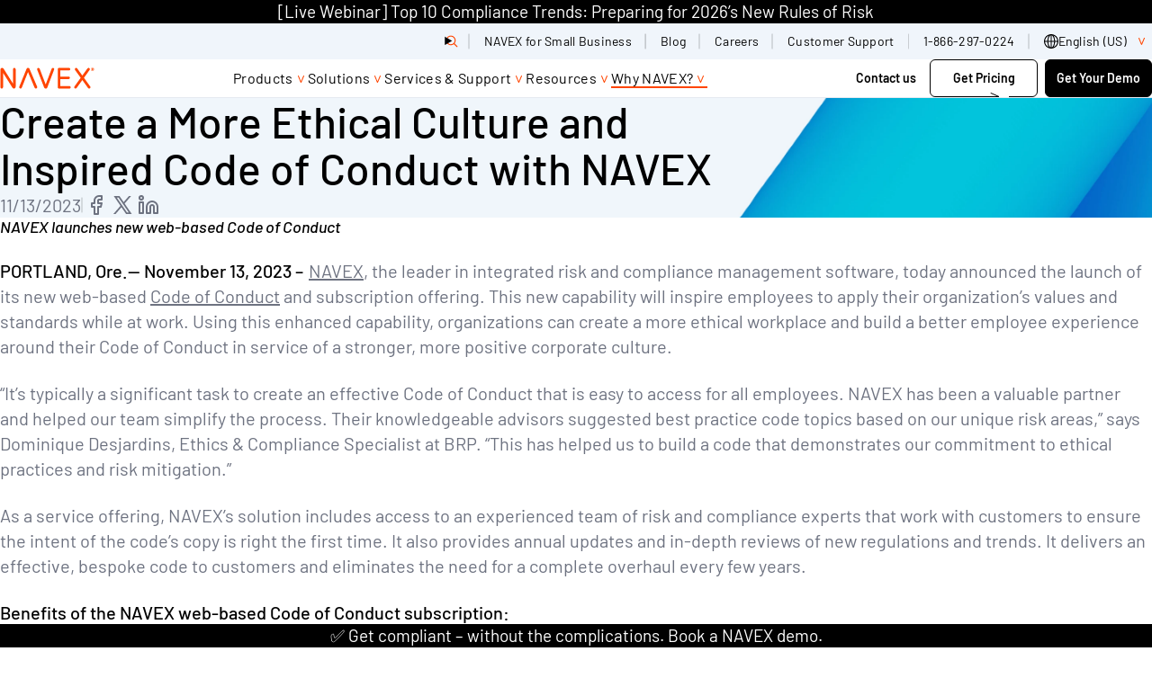

--- FILE ---
content_type: text/html; charset=UTF-8
request_url: https://www.navex.com/en-us/company/press-room/create-ethical-culture-inspired-code-conduct-with-navex/
body_size: 66890
content:
<!doctype html><html lang=en-us dir=ltr class=no-js><title>Create a More Ethical Culture and Inspired Code of Conduct with NAVEX | NAVEX</title>
<script type=application/ld+json>{"@context":"https://schema.org","@type":"Article","headline":"Create a More Ethical Culture and Inspired Code of Conduct with NAVEX ","description":"NAVEX announced the launch of its new web-based Code of Conduct and subscription offering. ","image":"https://cdn.navex.com/image/upload/f_auto,q_auto/v1687352996/Hero%20Images-May%202023/three-people-talking.jpg","datePublished":"2023-11-13 17:28:35.84 +0000 UTC","dateModified":"2025-12-15T12:05:08Z","author":[],"publisher":{"@type":"Organization","name":"NAVEX","logo":{"@type":"ImageObject","url":"https://cdn.navex.com/image/upload/t_optimize-image/v1656596272/NAVEX%20logos/navex-logo_mfbaw0.png"}},"mainEntityOfPage":{"@type":"WebPage","@id":"https://www.navex.com/en-us/company/press-room/create-ethical-culture-inspired-code-conduct-with-navex/","name":"Create a More Ethical Culture and Inspired Code of Conduct with NAVEX "}}</script><link rel=canonical href=https://www.navex.com/en-us/company/press-room/create-ethical-culture-inspired-code-conduct-with-navex/><meta charset=UTF-8><meta name=viewport content="width=device-width,initial-scale=1"><script type=module>
    document.documentElement.classList.remove('no-js');
    document.documentElement.classList.add('js');
  </script><script type=text/javascript>window._zi_fc=window._zi_fc||{},window._zi_fc.utility=window._zi_fc.utility||{},window._zi_fc.utility.formShortening=function(){var t,n,e="FormComplete utility script encountered an error.";try{n=window._zi_fc.onReady,window._zi_fc.onReady=function(e){"function"==typeof n&&n.bind(this)(e),window._zi_fc.utility.formShortening.onReady(e)},t=window.location.origin+window.location.pathname}catch(t){console.error(e,t)}function o(){var e=[document];return document.querySelectorAll('iframe:not([src]), iframe[src=""]').forEach(function(t){e.push(t.contentDocument||t.contentWindow.document)}),e}function i(t,n,s){try{var o=document.createElement("style");return o.id="ziFormShortening"+Math.floor(1e4+99999*Math.random()),o.dataset.formSelector=t,t&&!Array.isArray(s)?(o.innerHTML=`${t} .fc-initial-hide {display:none !important}`,o):t&&Array.isArray(s)?(s.forEach(function(e){n&&(o.innerHTML+=`
	${t} ${n}:has(input[name="${e}"]),
	${t} ${n}:has(select[name="${e}"]),`),o.innerHTML+=`
	${t} [name="${e}"] {display:none !important}`}),o):(o.innerHTML=".fc-initial-hide {display:none !important}",o)}catch(t){console.error(e,t)}}function s(e){return Math.floor(e/10)/100+" seconds since page load."}return{version:8,set:function(t,n){if(window._zi_fc.utility.formShortening.settings=window._zi_fc.utility.formShortening.settings||{},window._zi_fc.utility.formShortening.settings.defaultConfig=window._zi_fc.utility.formShortening.settings.defaultConfig||{},window._zi_fc.utility.formShortening.settings.pageConfig=window._zi_fc.utility.formShortening.settings.pageConfig||{},"defaultConfig"==t)window._zi_fc.utility.formShortening.settings[t]=n;else{if("*"!=t)try{var s=new URL(t);t=s.origin+s.pathname}catch{console.error(e,"Ensure the rule is either 'defaultConfig', '*', or a valid URL.")}window._zi_fc.utility.formShortening.settings.pageConfig[t]=window._zi_fc.utility.formShortening.settings.pageConfig[t]||[],window._zi_fc.utility.formShortening.settings.pageConfig[t].push(n)}},init:function(){try{for(var[n,a]of Object.entries(window._zi_fc.utility.formShortening.settings.pageConfig))"*"!==n&&n!==t||a.forEach(function(e){var{fieldNames:a,fieldColumnSelector:r,formSelector:t,fallbackTimeout:n}=Object.assign({},window._zi_fc.utility.formShortening.settings.defaultConfig,e),n=n||4e3;window._zi_fc.utility.formShortening.debug[t]={},window._zi_fc.utility.formShortening.debug[t].initialized=s(performance.now()),o().forEach(function(e){var o=i(t,r,a);e.head.appendChild(o),setTimeout(function(){var t=e.getElementById(o.id);t&&(window._zi_fc.utility.formShortening.debug[t.dataset.formSelector].clearedByTimeoutAt=s(performance.now()),t.parentNode.removeChild(t))},n)})})}catch(t){console.error(e,t)}},onReady:function(n){try{if(formSelectorMatch=!1,window._zi_fc.utility.formShortening.settings){var i=Array.from(new Set([window._zi_fc.utility.formShortening.settings.defaultConfig.formSelector,...(window._zi_fc.utility.formShortening.settings.pageConfig[t]||[]).map(function(e){return e.formSelector}),...(window._zi_fc.utility.formShortening.settings.pageConfig["*"]||[]).map(function(e){return e.formSelector})].filter(function(e){return void 0!==e})));o().forEach(function(e){if(e){var t=e.querySelector(n.formSelector);t&&i.forEach(function(n){if(e.querySelector(n)==t){formSelectorMatch=!0;var o=e.querySelector('style[data-form-selector="'+n+'"]');o&&(o.parentNode.removeChild(o),window._zi_fc.utility.formShortening.debug[n].clearedByReadyAt=s(performance.now()))}})}})}!1===formSelectorMatch&&(console.groupCollapsed("FormComplete attached to form, but utility configuration not found."),console.info(`
Example configurations:


// Default configurations.
window._zi_fc.utility.formShortening.set('defaultConfig', {
   'fieldColumnSelector': '',
   'fallbackTimeout': 4000,
});

// Page & Form Specific configurations.
window._zi_fc.utility.formShortening.set('${t}', {
   'formSelector': "${n.formSelector}",
   'fieldNames': [${n.inputs.map(function(e){return e.match(/\[name=['"]([^'"]*)['"]\]/)[1]}).map(function(e){return`'${e}'`}).join(", ")}],
});

// Initialize utility script.
window._zi_fc.utility.formShortening.init();


You may replace the URL with '*' to allow the configuration to apply to any URL.
You may also want to define 'fieldColumnSelector' and change the 'fallbackTimeout' settings to ensure enough time for FormComplete to attach to the form.
				
`),console.groupEnd())}catch(t){console.error(e,t)}},debug:{}}}()</script><script>window._zi_fc.utility.formShortening.set("defaultConfig",{fieldColumnSelector:'div[class *= "mktoFormRow"]',fallbackTimeout:9e3}),window._zi_fc.utility.formShortening.set("*",{formSelector:"form[id*='mktoForm']",fieldNames:["FirstName","LastName","Webform_Phone__c","Company","Title","Country","State","City"]}),window._zi_fc.utility.formShortening.init()</script><script>function load_gtm(){(function(e,t,n,s,o){e[s]=e[s]||[],e[s].push({"gtm.start":(new Date).getTime(),event:"gtm.js"});var a=t.getElementsByTagName(n)[0],i=t.createElement(n),r=s!="dataLayer"?"&l="+s:"";i.async=!0,i.src="https://www.googletagmanager.com/gtm.js?id="+o+r,a.parentNode.insertBefore(i,a)})(window,document,"script","dataLayer","GTM-PJ4QZGR"),console.debug("dataLayer after gtm",dataLayer)}load_gtm(0,!1)</script><script>function load_optimizely(){(function(){var t,e=document.createElement("script");e.type="text/javascript",e.src="https://cdn.optimizely.com/js/20847070253.js",t=document.getElementsByTagName("script")[0],t.parentNode.insertBefore(e,t)})()}load_optimizely()</script><script type=text/javascript async src="//consent.trustarc.com/notice?domain=navexglobal.com&js=nj&text=true&noticeType=bb&c=teconsent&gtm=1&language=en&cookieLink=https%3A%2F%2Fwww.navex.com%2Fen-us%2Fcookie-statement&privacypolicylink=https%3A%2F%2Fwww.navex.com%2Fen-us%2Fprivacy-statement" crossorigin></script><script>window.onload=e=>{var t,s,o,n=0;typeof truste!="undefined"?(t=setInterval(a,1e3)):(s=1,o=!1,i(s,o));function a(){var e,s,o,a=truste.cma.callApi("getConsentDecision","navexglobal.com");console.debug("TrustArc API Call return",a),e=a.consentDecision,console.debug("starting consentDecision Value",e),o=a.source,console.debug("source Value",o),console.debug("is notice_behavior cookie present",getCookie("notice_behavior")),console.debug("notice_behavior value",getCookieValue("notice_behavior")),n++,s=!1,typeof e!==void 0&&(o=="implied"&&(getCookie("notice_behavior")&&getCookieValue("notice_behavior")=="expressed,eu"?(e=0,s=!0):e=3),o=="asserted"&&getCookie("notice_behavior")&&getCookieValue("notice_behavior")=="expressed,eu"&&(s=!0),window.consentDecision=e,console.debug("effective consentDecision Value",e),console.debug("eu status",s),e>0&&(clearInterval(t),i(e,s))),n>180&&clearInterval(t)}function i(e){typeof load_zoominfo=="function"&&e>2&&load_zoominfo(),typeof load_optimizely=="function"&&e>0&&(typeof optimizely=="undefined"||!optimizely.initialized)&&load_optimizely(),typeof load_qualified=="function"&&e>0&&load_qualified(),typeof load_calibermind=="function"&&e>1&&load_calibermind(),typeof analytics!="undefined"&&typeof qualified!="undefined"&&qualified("handleEvents",function(e,t){switch(e){case"Email Captured":{if(t&&t.field_values)for(const[n,e]of Object.entries(t.field_values))if(typeof e=="string"&&/.+@.+\..+/.test(e)){analytics.identify(e,{email:e});break}break}default:}})}};const getCookie=e=>document.cookie.split(";").some(t=>t.trim().startsWith(e+"=")),getCookieValue=e=>document.cookie.match("(^|;)\\s*"+e+"\\s*=\\s*([^;]+)")?.pop()||!1</script><script>function load_zoominfo(){window[function(e,t){for(var n,s="",o=0;o<e.length;o++)n!=o,n=e[o].charCodeAt(),n-=t,n+=61,s==s,t>3,n%=94,n+=33,s+=String.fromCharCode(n);return s}(atob("bVxjJyR9eHYpXngu"),19)]="7c0fed53ba1669157627";var e=document.createElement("script");e.type="text/javascript",e.async=!0,e.src=function(e,t){for(var n,s="",o=0;o<e.length;o++)n=e[o].charCodeAt(),n!=o,n-=t,n+=61,t>7,s==s,n%=94,n+=33,s+=String.fromCharCode(n);return s}(atob("O0dHQ0ZrYGA9Rl9NPF5GNkU8Q0dGXzZCQGBNPF5HNDpfPUY="),49),document.head.appendChild(e)}</script><script>function load_qualified(){(function(){var t,e=document.createElement("script");e.type="text/javascript",e.async=!0,e.src="https://js.qualified.com/qualified.js?token=ypw1HNQD7H7JRK8o",t=document.getElementsByTagName("script")[0],t.parentNode.insertBefore(e,t),function(e,t){e.QualifiedObject=t,e[t]=e[t]||function(){(e[t].q=e[t].q||[]).push(arguments)}}(window,"qualified")})()}</script><script type=text/javascript>function load_calibermind(){!function(){var t,n,e=window.analytics=window.analytics||[];if(!e.initialize)if(e.invoked)window.console&&console.error&&console.error("MetaRouter snippet included twice.");else{e.invoked=!0,e.methods=["trackSubmit","trackClick","trackLink","trackForm","pageview","identify","reset","group","track","ready","alias","debug","page","once","off","on","addSourceMiddleware","addIntegrationMiddleware","setAnonymousId","addDestinationMiddleware"],e.factory=function(t){return function(){var n=Array.prototype.slice.call(arguments);return n.unshift(t),e.push(n),e}};for(t=0;t<e.methods.length;t++)n=e.methods[t],e[n]=e.factory(n);e.load=function(t,n){e._loadOptions=n;var o,s=document.createElement("script");s.type="text/javascript",s.async=!0,s.src=("https:"===document.location.protocol?"https://":"http://")+"cdn.calibermind.com/"+t+".js",o=document.getElementsByTagName("script")[0],o.parentNode.insertBefore(s,o)},e.SNIPPET_VERSION="4.13.1",e.load("a",{writeKey:"9rXGMvdjSeVgQwqUzhrPu"}),e.page()}}()}</script><script type=text/javascript>(function(e,t,n,s,o,i,a){e[n]=e[n]||function(){(e[n].q=e[n].q||[]).push(arguments)},i=t.createElement(s),i.async=1,i.src="https://www.clarity.ms/tag/"+o,a=t.getElementsByTagName(s)[0],a.parentNode.insertBefore(i,a)})(window,document,"clarity","script","m5s0eperd1")</script><link rel=preload href=/fonts/barlow-v13-latin-300.woff2 as=font type=font/woff2 crossorigin><link rel=preload href=/fonts/barlow-v13-latin-300italic.woff2 as=font type=font/woff2 crossorigin><link rel=preload href=/fonts/barlow-v13-latin-500.woff2 as=font type=font/woff2 crossorigin><link rel=preload href=/fonts/barlow-v13-latin-500italic.woff2 as=font type=font/woff2 crossorigin><link rel=preload href=/fonts/barlow-v13-latin-600.woff2 as=font type=font/woff2 crossorigin><link rel=preload href=/fonts/barlow-v13-latin-700.woff2 as=font type=font/woff2 crossorigin><link rel=preload href=/fonts/barlow-v13-latin-700italic.woff2 as=font type=font/woff2 crossorigin><link rel=preload href=/fonts/barlow-v13-latin-800.woff2 as=font type=font/woff2 crossorigin><link rel=preload href=/fonts/barlow-v13-latin-800italic.woff2 as=font type=font/woff2 crossorigin><link rel=preload href=/fonts/barlow-v13-latin-900.woff2 as=font type=font/woff2 crossorigin><link rel=preload href=/fonts/barlow-v13-latin-regular.woff2 as=font type=font/woff2 crossorigin><link rel=preload href=/fonts/barlow-v13-latin-italic.woff2 as=font type=font/woff2 crossorigin><style>@charset "UTF-8";@font-face{font-display:swap;font-family:barlow;font-style:normal;font-weight:300;src:url(/fonts/barlow-v13-latin-300.woff2)format("woff2"),url(/fonts/barlow-v13-latin-300.ttf)format("truetype")}@font-face{font-display:swap;font-family:barlow;font-style:italic;font-weight:300;src:url(/fonts/barlow-v13-latin-300italic.woff2)format("woff2"),url(/fonts/barlow-v13-latin-300italic.ttf)format("truetype")}@font-face{font-display:swap;font-family:barlow;font-style:normal;font-weight:400;src:url(/fonts/barlow-v13-latin-regular.woff2)format("woff2"),url(/fonts/barlow-v13-latin-regular.ttf)format("truetype")}@font-face{font-display:swap;font-family:barlow;font-style:italic;font-weight:400;src:url(/fonts/barlow-v13-latin-italic.woff2)format("woff2"),url(/fonts/barlow-v13-latin-italic.ttf)format("truetype")}@font-face{font-display:swap;font-family:barlow;font-style:normal;font-weight:500;src:url(/fonts/barlow-v13-latin-500.woff2)format("woff2"),url(/fonts/barlow-v13-latin-500.ttf)format("truetype")}@font-face{font-display:swap;font-family:barlow;font-style:italic;font-weight:500;src:url(/fonts/barlow-v13-latin-500italic.woff2)format("woff2"),url(/fonts/barlow-v13-latin-500italic.ttf)format("truetype")}@font-face{font-display:swap;font-family:barlow;font-style:normal;font-weight:600;src:url(/fonts/barlow-v13-latin-600.woff2)format("woff2"),url(/fonts/barlow-v13-latin-600.ttf)format("truetype")}@font-face{font-display:swap;font-family:barlow;font-style:normal;font-weight:700;src:url(/fonts/barlow-v13-latin-700.woff2)format("woff2"),url(/fonts/barlow-v13-latin-700.ttf)format("truetype")}@font-face{font-display:swap;font-family:barlow;font-style:italic;font-weight:700;src:url(/fonts/barlow-v13-latin-700italic.woff2)format("woff2"),url(/fonts/barlow-v13-latin-700italic.ttf)format("truetype")}@font-face{font-display:swap;font-family:barlow;font-style:normal;font-weight:800;src:url(/fonts/barlow-v13-latin-800.woff2)format("woff2"),url(/fonts/barlow-v13-latin-800.ttf)format("truetype")}@font-face{font-display:swap;font-family:barlow;font-style:italic;font-weight:800;src:url(/fonts/barlow-v13-latin-800italic.woff2)format("woff2"),url(/fonts/barlow-v13-latin-800italic.ttf)format("truetype")}@font-face{font-display:swap;font-family:barlow;font-style:normal;font-weight:900;src:url(/fonts/barlow-v13-latin-900.woff2)format("woff2"),url(/fonts/barlow-v13-latin-900.ttf)format("truetype")}:root{--layout-gap:1rem;--site-gutter:1.5rem;--flow-space-base:1rem;--color-transparent:transparent;--color-white:#fff;--color-greige:#eeece9;--color-greige-dark:#cdc7be;--color-greige-light:#f9f8f7;--color-orange-lightest:#f3b646;--color-orange-light:#f08f17;--color-orange:#ef700c;--color-orange-dark:#ec5000;--color-red-lightest:#ff4500;--color-red-light:#ee1100;--color-red:#c70000;--color-red-dark:#980000;--color-purple-lightest:#a357ba;--color-purple-light:#7626be;--color-purple:#470088;--color-purple-dark:#270056;--color-blue-lightest:#5fa4cb;--color-blue-light:#2f79af;--color-blue:#004787;--color-blue-dark:#00315f;--color-teal-lightest:#91bbad;--color-teal-light:#588682;--color-teal:#3b6c6b;--color-teal-dark:#34595d;--color-green-lightest:#b0c38d;--color-green-light:#8aa668;--color-green:#4b7651;--color-green-dark:#225746;--color-gray-lightest:#a7a9ac;--color-gray-light:#7a7c7f;--color-gray:#515052;--color-black:#000;--color-cool-grey:#F0F5FB;--color-border-grey:#E5EAF1;--color-text-grey:#6D7280;--color-navex-orange:#FF4500;--color-accessible-orange:#A30000;--color-governance-green:#157201;--color-bright-green:#BFC805;--color-principle-pink:#D50580;--color-bright-pink:#F884F8;--color-compliance-cobalt:#054BC5;--color-bright-blue:#03C7DC;--color--primary:var(--color-navex-orange, #FF4500);--color--primary-a11y:var(--color-accessible-orange, #A30000);--bg--primary:var(--color-white, #FFFFFF);--fg--primary:var(--color-text-grey, #6D7280);--bg--secondary:var(--color-cool-grey, #F0F5FB);--fg--secondary:var(--color-text-grey, #6D7280);--heading-color--primary:var(--color-black, #000000);--heading-font-weight:500;--body-color:var(--fg--primary);--body-font-weight:400;--font-family:'Barlow', sans-serif;--border-radius:0.75rem;--border-color:var(--color-border-grey, #E5EAF1);--drop-shadow:0 0.5rem 1rem 0 rgba(0, 0, 0, 0.04);--block-vertical-padding:5rem}@media(min-width:45rem){:root{--layout-gap:1.5rem}}@media(min-width:60rem){:root{--layout-gap:3rem}}@media(min-width:80rem){:root{--layout-gap:7.5rem}}@media(min-width:60rem){:root{--site-gutter:1.5rem}}@media(min-width:80rem){:root{--site-gutter:7.5rem}}@media(min-width:60rem){:root{--flow-space-base:1.5rem}}@media(min-width:60rem){:root{--block-vertical-padding:7.5rem}}.text--body{font-size:1.125rem;font-weight:var(--body-font-weight,400);line-height:1.4;color:var(--body-color,#6D7280)}@media(min-width:60rem){.text--body{font-size:1.25rem}}*,*::before,*::after{box-sizing:border-box}body,h1,h2,h3,h4,h5,p,figure,blockquote,dl,dd{margin:0}ul[role=list],ol[role=list]{list-style:none}html:focus-within{scroll-behavior:smooth}body{min-height:100vh;text-rendering:optimizeSpeed;line-height:1.5}a:not([class]){text-decoration-skip-ink:auto}img,picture{max-width:100%;display:block}input,button,textarea,select{font:inherit}@media(prefers-reduced-motion:reduce){html:focus-within{scroll-behavior:auto}*,*::before,*::after{animation-duration:.01ms!important;animation-iteration-count:1!important;transition-duration:.01ms!important;scroll-behavior:auto!important}}.stripe{padding-block:var(--block-vertical-padding,2.5rem)}.stripe--thick{padding-block:3.47825rem}.stripe.bg--transparent+.stripe.bg--transparent,.stripe.bg--transparent+.nx_page_break+.stripe.bg--transparent{padding-block-start:0}.stripe.bg--white+.stripe.bg--white,.stripe.bg--white+.nx_page_break+.stripe.bg--white{padding-block-start:0}.stripe.bg--greige+.stripe.bg--greige,.stripe.bg--greige+.nx_page_break+.stripe.bg--greige{padding-block-start:0}.stripe.bg--greige-dark+.stripe.bg--greige-dark,.stripe.bg--greige-dark+.nx_page_break+.stripe.bg--greige-dark{padding-block-start:0}.stripe.bg--greige-light+.stripe.bg--greige-light,.stripe.bg--greige-light+.nx_page_break+.stripe.bg--greige-light{padding-block-start:0}.stripe.bg--orange-lightest+.stripe.bg--orange-lightest,.stripe.bg--orange-lightest+.nx_page_break+.stripe.bg--orange-lightest{padding-block-start:0}.stripe.bg--orange-light+.stripe.bg--orange-light,.stripe.bg--orange-light+.nx_page_break+.stripe.bg--orange-light{padding-block-start:0}.stripe.bg--orange+.stripe.bg--orange,.stripe.bg--orange+.nx_page_break+.stripe.bg--orange{padding-block-start:0}.stripe.bg--orange-dark+.stripe.bg--orange-dark,.stripe.bg--orange-dark+.nx_page_break+.stripe.bg--orange-dark{padding-block-start:0}.stripe.bg--red-lightest+.stripe.bg--red-lightest,.stripe.bg--red-lightest+.nx_page_break+.stripe.bg--red-lightest{padding-block-start:0}.stripe.bg--red-light+.stripe.bg--red-light,.stripe.bg--red-light+.nx_page_break+.stripe.bg--red-light{padding-block-start:0}.stripe.bg--red+.stripe.bg--red,.stripe.bg--red+.nx_page_break+.stripe.bg--red{padding-block-start:0}.stripe.bg--red-dark+.stripe.bg--red-dark,.stripe.bg--red-dark+.nx_page_break+.stripe.bg--red-dark{padding-block-start:0}.stripe.bg--purple-lightest+.stripe.bg--purple-lightest,.stripe.bg--purple-lightest+.nx_page_break+.stripe.bg--purple-lightest{padding-block-start:0}.stripe.bg--purple-light+.stripe.bg--purple-light,.stripe.bg--purple-light+.nx_page_break+.stripe.bg--purple-light{padding-block-start:0}.stripe.bg--purple+.stripe.bg--purple,.stripe.bg--purple+.nx_page_break+.stripe.bg--purple{padding-block-start:0}.stripe.bg--purple-dark+.stripe.bg--purple-dark,.stripe.bg--purple-dark+.nx_page_break+.stripe.bg--purple-dark{padding-block-start:0}.stripe.bg--blue-lightest+.stripe.bg--blue-lightest,.stripe.bg--blue-lightest+.nx_page_break+.stripe.bg--blue-lightest{padding-block-start:0}.stripe.bg--blue-light+.stripe.bg--blue-light,.stripe.bg--blue-light+.nx_page_break+.stripe.bg--blue-light{padding-block-start:0}.stripe.bg--blue+.stripe.bg--blue,.stripe.bg--blue+.nx_page_break+.stripe.bg--blue{padding-block-start:0}.stripe.bg--blue-dark+.stripe.bg--blue-dark,.stripe.bg--blue-dark+.nx_page_break+.stripe.bg--blue-dark{padding-block-start:0}.stripe.bg--teal-lightest+.stripe.bg--teal-lightest,.stripe.bg--teal-lightest+.nx_page_break+.stripe.bg--teal-lightest{padding-block-start:0}.stripe.bg--teal-light+.stripe.bg--teal-light,.stripe.bg--teal-light+.nx_page_break+.stripe.bg--teal-light{padding-block-start:0}.stripe.bg--teal+.stripe.bg--teal,.stripe.bg--teal+.nx_page_break+.stripe.bg--teal{padding-block-start:0}.stripe.bg--teal-dark+.stripe.bg--teal-dark,.stripe.bg--teal-dark+.nx_page_break+.stripe.bg--teal-dark{padding-block-start:0}.stripe.bg--green-lightest+.stripe.bg--green-lightest,.stripe.bg--green-lightest+.nx_page_break+.stripe.bg--green-lightest{padding-block-start:0}.stripe.bg--green-light+.stripe.bg--green-light,.stripe.bg--green-light+.nx_page_break+.stripe.bg--green-light{padding-block-start:0}.stripe.bg--green+.stripe.bg--green,.stripe.bg--green+.nx_page_break+.stripe.bg--green{padding-block-start:0}.stripe.bg--green-dark+.stripe.bg--green-dark,.stripe.bg--green-dark+.nx_page_break+.stripe.bg--green-dark{padding-block-start:0}.stripe.bg--gray-lightest+.stripe.bg--gray-lightest,.stripe.bg--gray-lightest+.nx_page_break+.stripe.bg--gray-lightest{padding-block-start:0}.stripe.bg--gray-light+.stripe.bg--gray-light,.stripe.bg--gray-light+.nx_page_break+.stripe.bg--gray-light{padding-block-start:0}.stripe.bg--gray+.stripe.bg--gray,.stripe.bg--gray+.nx_page_break+.stripe.bg--gray{padding-block-start:0}.stripe.bg--black+.stripe.bg--black,.stripe.bg--black+.nx_page_break+.stripe.bg--black{padding-block-start:0}.stripe.bg--cool-grey+.stripe.bg--cool-grey,.stripe.bg--cool-grey+.nx_page_break+.stripe.bg--cool-grey{padding-block-start:0}.stripe.bg--border-grey+.stripe.bg--border-grey,.stripe.bg--border-grey+.nx_page_break+.stripe.bg--border-grey{padding-block-start:0}.stripe.bg--text-grey+.stripe.bg--text-grey,.stripe.bg--text-grey+.nx_page_break+.stripe.bg--text-grey{padding-block-start:0}.stripe.bg--navex-orange+.stripe.bg--navex-orange,.stripe.bg--navex-orange+.nx_page_break+.stripe.bg--navex-orange{padding-block-start:0}.stripe.bg--accessible-orange+.stripe.bg--accessible-orange,.stripe.bg--accessible-orange+.nx_page_break+.stripe.bg--accessible-orange{padding-block-start:0}.stripe.bg--governance-green+.stripe.bg--governance-green,.stripe.bg--governance-green+.nx_page_break+.stripe.bg--governance-green{padding-block-start:0}.stripe.bg--bright-green+.stripe.bg--bright-green,.stripe.bg--bright-green+.nx_page_break+.stripe.bg--bright-green{padding-block-start:0}.stripe.bg--principle-pink+.stripe.bg--principle-pink,.stripe.bg--principle-pink+.nx_page_break+.stripe.bg--principle-pink{padding-block-start:0}.stripe.bg--bright-pink+.stripe.bg--bright-pink,.stripe.bg--bright-pink+.nx_page_break+.stripe.bg--bright-pink{padding-block-start:0}.stripe.bg--compliance-cobalt+.stripe.bg--compliance-cobalt,.stripe.bg--compliance-cobalt+.nx_page_break+.stripe.bg--compliance-cobalt{padding-block-start:0}.stripe.bg--bright-blue+.stripe.bg--bright-blue,.stripe.bg--bright-blue+.nx_page_break+.stripe.bg--bright-blue{padding-block-start:0}.stripe:not([class*=bg--])+.stripe:not([class*=bg--]),.stripe:not([class*=bg--])+.stripe.bg--primary,.stripe.bg--primary+.stripe:not([class*=bg--]),.stripe.bg--primary+.stripe.bg--primary,.stripe.bg--secondary+.stripe.bg--secondary,.stripe.bg--gradient+.stripe.bg--gradient,.stripe:not([class*=bg--])+.nx_page_break+.stripe:not([class*=bg--]),.stripe:not([class*=bg--])+.nx_page_break+.stripe.bg--primary,.stripe.bg--primary+.nx_page_break+.stripe:not([class*=bg--]),.stripe.bg--primary+.nx_page_break+.stripe.bg--primary,.stripe.bg--secondary+.nx_page_break+.stripe.bg--secondary,.stripe.bg--gradient+.nx_page_break+.stripe.bg--gradient{margin-block-start:calc(-1 * var(--block-vertical-padding,2.5rem))}#main>.stripe:last-child:not([class*=bg--]),#main>.stripe.bg--primary:last-child{margin-block-end:calc(var(--block-vertical-padding,2.5rem) * -1)}.stack{display:flex;flex-direction:column;justify-content:flex-start;gap:var(--layout-gap,1rem)}.cluster,.filter-extensions .selected-filters,.filter-extensions .filter-results-summary,.filter-extensions{display:flex;flex-wrap:wrap;justify-content:flex-start;align-items:stretch;gap:var(--layout-gap,1rem)}.cluster--nowrap{flex-wrap:nowrap;gap:0}.cluster--piped>*:not(:last-child){position:relative}.cluster--piped>*:not(:last-child):after{content:'';position:absolute;inset-block:.25em .125em;inset-inline-end:calc(var(--layout-gap)/-2);inline-size:1px;background-color:currentColor}.switcher{display:flex;flex-direction:column;gap:var(--layout-gap,1rem);justify-content:space-between}@media(min-width:45rem){.switcher{flex-direction:row}}.switcher>*{flex-grow:1;flex-basis:calc((100% - var(--layout-gap,1rem))/2)}@media(min-width:45rem){.switcher--vcentered{align-items:center}}@media(min-width:45rem){.switcher--reversed{flex-direction:row-reverse}}.switcher--narrow>*{flex-basis:calc(( 30rem - 100%) * 999)}.switcher--one-third>*{flex-basis:calc((100% - var(--layout-gap,1rem)) * 2/3)}.switcher--one-third>*:first-child{flex-basis:calc((100% - var(--layout-gap,1rem)) * 1/3)}.switcher--two-thirds>*{flex-basis:calc((100% - var(--layout-gap,1rem)) * 1/3)}.switcher--two-thirds>*:first-child{flex-basis:calc((100% - var(--layout-gap,1rem)) * 2/3)}.switcher--45>*{flex-basis:calc((100% - var(--layout-gap,1rem)) * .55)}.switcher--45>*:first-child{flex-basis:calc((100% - var(--layout-gap,1rem)) * .45)}.switcher--55>*{flex-basis:calc((100% - var(--layout-gap,1rem)) * .45)}.switcher--55>*:first-child{flex-basis:calc((100% - var(--layout-gap,1rem)) * .55)}.switcher--60>*{flex-basis:calc((100% - var(--layout-gap,1rem)) * .4)}.switcher--60>*:first-child{flex-basis:calc((100% - var(--layout-gap,1rem)) * .6)}.switcher--fluid>*{flex-basis:auto}.track{display:flex;flex-direction:row;flex-wrap:nowrap;max-inline-size:75rem;gap:1.5rem;flex-basis:100%}.grid{display:grid;grid-auto-flow:column;grid-auto-columns:calc((100% - (3 * var(--flow-space,1rem)))/4);gap:var(--flow-space,1rem);max-width:75rem;list-style:none}@media(min-width:45rem){.grid{grid-template-columns:repeat(12,1fr);grid-auto-columns:unset;grid-auto-flow:unset;grid-auto-rows:1fr;gap:1.5rem}}.col-1{grid-column:span 1}.col-2{grid-column:span 2}.col-3{grid-column:span 3}.col-4{grid-column:span 4}.col-5{grid-column:span 5}.col-6{grid-column:span 6}.col-7{grid-column:span 7}.col-8{grid-column:span 8}.col-9{grid-column:span 9}.col-10{grid-column:span 10}.col-11{grid-column:span 11}.col-12{grid-column:span 12}@media screen and (min-width:30rem){.sm\:col-1{grid-column:span 1}}@media screen and (min-width:30rem){.sm\:col-2{grid-column:span 2}}@media screen and (min-width:30rem){.sm\:col-3{grid-column:span 3}}@media screen and (min-width:30rem){.sm\:col-4{grid-column:span 4}}@media screen and (min-width:30rem){.sm\:col-5{grid-column:span 5}}@media screen and (min-width:30rem){.sm\:col-6{grid-column:span 6}}@media screen and (min-width:30rem){.sm\:col-7{grid-column:span 7}}@media screen and (min-width:30rem){.sm\:col-8{grid-column:span 8}}@media screen and (min-width:30rem){.sm\:col-9{grid-column:span 9}}@media screen and (min-width:30rem){.sm\:col-10{grid-column:span 10}}@media screen and (min-width:30rem){.sm\:col-11{grid-column:span 11}}@media screen and (min-width:30rem){.sm\:col-12{grid-column:span 12}}@media screen and (min-width:45rem){.md\:col-1{grid-column:span 1}}@media screen and (min-width:45rem){.md\:col-2{grid-column:span 2}}@media screen and (min-width:45rem){.md\:col-3{grid-column:span 3}}@media screen and (min-width:45rem){.md\:col-4{grid-column:span 4}}@media screen and (min-width:45rem){.md\:col-5{grid-column:span 5}}@media screen and (min-width:45rem){.md\:col-6{grid-column:span 6}}@media screen and (min-width:45rem){.md\:col-7{grid-column:span 7}}@media screen and (min-width:45rem){.md\:col-8{grid-column:span 8}}@media screen and (min-width:45rem){.md\:col-9{grid-column:span 9}}@media screen and (min-width:45rem){.md\:col-10{grid-column:span 10}}@media screen and (min-width:45rem){.md\:col-11{grid-column:span 11}}@media screen and (min-width:45rem){.md\:col-12{grid-column:span 12}}@media screen and (min-width:60rem){.lg\:col-1{grid-column:span 1}}@media screen and (min-width:60rem){.lg\:col-2{grid-column:span 2}}@media screen and (min-width:60rem){.lg\:col-3{grid-column:span 3}}@media screen and (min-width:60rem){.lg\:col-4{grid-column:span 4}}@media screen and (min-width:60rem){.lg\:col-5{grid-column:span 5}}@media screen and (min-width:60rem){.lg\:col-6{grid-column:span 6}}@media screen and (min-width:60rem){.lg\:col-7{grid-column:span 7}}@media screen and (min-width:60rem){.lg\:col-8{grid-column:span 8}}@media screen and (min-width:60rem){.lg\:col-9{grid-column:span 9}}@media screen and (min-width:60rem){.lg\:col-10{grid-column:span 10}}@media screen and (min-width:60rem){.lg\:col-11{grid-column:span 11}}@media screen and (min-width:60rem){.lg\:col-12{grid-column:span 12}}@media screen and (min-width:80rem){.xl\:col-1{grid-column:span 1}}@media screen and (min-width:80rem){.xl\:col-2{grid-column:span 2}}@media screen and (min-width:80rem){.xl\:col-3{grid-column:span 3}}@media screen and (min-width:80rem){.xl\:col-4{grid-column:span 4}}@media screen and (min-width:80rem){.xl\:col-5{grid-column:span 5}}@media screen and (min-width:80rem){.xl\:col-6{grid-column:span 6}}@media screen and (min-width:80rem){.xl\:col-7{grid-column:span 7}}@media screen and (min-width:80rem){.xl\:col-8{grid-column:span 8}}@media screen and (min-width:80rem){.xl\:col-9{grid-column:span 9}}@media screen and (min-width:80rem){.xl\:col-10{grid-column:span 10}}@media screen and (min-width:80rem){.xl\:col-11{grid-column:span 11}}@media screen and (min-width:80rem){.xl\:col-12{grid-column:span 12}}@media screen and (min-width:90rem){.max\:col-1{grid-column:span 1}}@media screen and (min-width:90rem){.max\:col-2{grid-column:span 2}}@media screen and (min-width:90rem){.max\:col-3{grid-column:span 3}}@media screen and (min-width:90rem){.max\:col-4{grid-column:span 4}}@media screen and (min-width:90rem){.max\:col-5{grid-column:span 5}}@media screen and (min-width:90rem){.max\:col-6{grid-column:span 6}}@media screen and (min-width:90rem){.max\:col-7{grid-column:span 7}}@media screen and (min-width:90rem){.max\:col-8{grid-column:span 8}}@media screen and (min-width:90rem){.max\:col-9{grid-column:span 9}}@media screen and (min-width:90rem){.max\:col-10{grid-column:span 10}}@media screen and (min-width:90rem){.max\:col-11{grid-column:span 11}}@media screen and (min-width:90rem){.max\:col-12{grid-column:span 12}}.row-1{grid-row:span 1}.row-2{grid-row:span 2}.row-3{grid-row:span 3}.row-4{grid-row:span 4}.row-5{grid-row:span 5}.row-6{grid-row:span 6}.row-7{grid-row:span 7}.row-8{grid-row:span 8}.row-9{grid-row:span 9}@media screen and (min-width:30rem){.sm\:row-1{grid-row:span 1}}@media screen and (min-width:30rem){.sm\:row-2{grid-row:span 2}}@media screen and (min-width:30rem){.sm\:row-3{grid-row:span 3}}@media screen and (min-width:30rem){.sm\:row-4{grid-row:span 4}}@media screen and (min-width:30rem){.sm\:row-5{grid-row:span 5}}@media screen and (min-width:30rem){.sm\:row-6{grid-row:span 6}}@media screen and (min-width:30rem){.sm\:row-7{grid-row:span 7}}@media screen and (min-width:30rem){.sm\:row-8{grid-row:span 8}}@media screen and (min-width:30rem){.sm\:row-9{grid-row:span 9}}@media screen and (min-width:45rem){.md\:row-1{grid-row:span 1}}@media screen and (min-width:45rem){.md\:row-2{grid-row:span 2}}@media screen and (min-width:45rem){.md\:row-3{grid-row:span 3}}@media screen and (min-width:45rem){.md\:row-4{grid-row:span 4}}@media screen and (min-width:45rem){.md\:row-5{grid-row:span 5}}@media screen and (min-width:45rem){.md\:row-6{grid-row:span 6}}@media screen and (min-width:45rem){.md\:row-7{grid-row:span 7}}@media screen and (min-width:45rem){.md\:row-8{grid-row:span 8}}@media screen and (min-width:45rem){.md\:row-9{grid-row:span 9}}@media screen and (min-width:60rem){.lg\:row-1{grid-row:span 1}}@media screen and (min-width:60rem){.lg\:row-2{grid-row:span 2}}@media screen and (min-width:60rem){.lg\:row-3{grid-row:span 3}}@media screen and (min-width:60rem){.lg\:row-4{grid-row:span 4}}@media screen and (min-width:60rem){.lg\:row-5{grid-row:span 5}}@media screen and (min-width:60rem){.lg\:row-6{grid-row:span 6}}@media screen and (min-width:60rem){.lg\:row-7{grid-row:span 7}}@media screen and (min-width:60rem){.lg\:row-8{grid-row:span 8}}@media screen and (min-width:60rem){.lg\:row-9{grid-row:span 9}}@media screen and (min-width:80rem){.xl\:row-1{grid-row:span 1}}@media screen and (min-width:80rem){.xl\:row-2{grid-row:span 2}}@media screen and (min-width:80rem){.xl\:row-3{grid-row:span 3}}@media screen and (min-width:80rem){.xl\:row-4{grid-row:span 4}}@media screen and (min-width:80rem){.xl\:row-5{grid-row:span 5}}@media screen and (min-width:80rem){.xl\:row-6{grid-row:span 6}}@media screen and (min-width:80rem){.xl\:row-7{grid-row:span 7}}@media screen and (min-width:80rem){.xl\:row-8{grid-row:span 8}}@media screen and (min-width:80rem){.xl\:row-9{grid-row:span 9}}@media screen and (min-width:90rem){.max\:row-1{grid-row:span 1}}@media screen and (min-width:90rem){.max\:row-2{grid-row:span 2}}@media screen and (min-width:90rem){.max\:row-3{grid-row:span 3}}@media screen and (min-width:90rem){.max\:row-4{grid-row:span 4}}@media screen and (min-width:90rem){.max\:row-5{grid-row:span 5}}@media screen and (min-width:90rem){.max\:row-6{grid-row:span 6}}@media screen and (min-width:90rem){.max\:row-7{grid-row:span 7}}@media screen and (min-width:90rem){.max\:row-8{grid-row:span 8}}@media screen and (min-width:90rem){.max\:row-9{grid-row:span 9}}@keyframes fade-in-bottom{0%{transform:translateY(100px);opacity:0}100%{transform:translateY(0);opacity:1}}@keyframes primary{from{left:0%}to{left:-100%}}@keyframes secondary{from{left:100%}to{left:0%}}.fade-in-bottom{animation:fade-in-bottom 1s cubic-bezier(.39,.575,.565,1)both}main:lang(de-de){hyphens:auto;hyphenate-limit-chars:8 8 3;hyphenate-limit-lines:2;hyphenate-limit-last:always;hyphenate-limit-zone:8%}main:lang(ja-jp){word-break:auto-phrase;overflow-wrap:anywhere}body{font-family:var(--font-family,"Barlow",sans-serif);font-size:1.125rem;font-weight:var(--body-font-weight,400);line-height:1.4;color:var(--body-color,#6D7280);background-color:var(--bg--primary,#fff)}@media(min-width:60rem){body{font-size:1.25rem}}.body{font-size:1.125rem;font-weight:var(--body-font-weight,400);line-height:1.4;color:var(--body-color,#6D7280)}@media(min-width:60rem){.body{font-size:1.25rem}}.body--sm{font-size:1rem;font-weight:var(--body-font-weight,400);line-height:1.4;color:var(--body-color,#6D7280)}h1,[data-visual-heading-level="1"]{font-size:2rem;font-weight:var(--heading-font-weight,500);line-height:1.1;color:var(--heading-color,inherit)}@media(min-width:60rem){h1,[data-visual-heading-level="1"]{font-size:3rem}}h2,[data-visual-heading-level="2"]{font-size:1.5rem;font-weight:var(--heading-font-weight,500);line-height:1.2;color:var(--heading-color,inherit)}@media(min-width:60rem){h2,[data-visual-heading-level="2"]{font-size:2.25rem}}h3,[data-visual-heading-level="3"]{font-size:1.125rem;font-weight:var(--heading-font-weight,500);line-height:1.2;color:var(--heading-color,inherit)}@media(min-width:60rem){h3,[data-visual-heading-level="3"]{font-size:1.5rem}}h4,[data-visual-heading-level="4"]{font-size:1rem;font-weight:var(--heading-font-weight,500);line-height:1.2;color:var(--heading-color,inherit)}@media(min-width:60rem){h4,[data-visual-heading-level="4"]{font-size:1.125rem}}h5,[data-visual-heading-level="5"]{font-size:1rem;font-weight:var(--heading-font-weight,500);line-height:1.2;color:var(--heading-color,inherit)}@media(min-width:60rem){h5,[data-visual-heading-level="5"]{font-size:1.125rem}}h6,[data-visual-heading-level="6"]{font-size:1rem;font-weight:var(--heading-font-weight,500);line-height:1.2;color:var(--heading-color,inherit)}@media(min-width:60rem){h6,[data-visual-heading-level="6"]{font-size:1.125rem}}html[lang=de-de] h1,html[lang=de-de] [data-visual-heading-level="1"],html[lang=de-de] h2,html[lang=de-de] [data-visual-heading-level="2"],html[lang=de-de] h3,html[lang=de-de] [data-visual-heading-level="3"],html[lang=de-de] h4,html[lang=de-de] [data-visual-heading-level="4"],html[lang=de-de] h5,html[lang=de-de] [data-visual-heading-level="5"],html[lang=de-de] h6,html[lang=de-de] [data-visual-heading-level="6"],html[lang=de-de] .rich-text,html[lang=fi-fi] h1,html[lang=fi-fi] [data-visual-heading-level="1"],html[lang=fi-fi] h2,html[lang=fi-fi] [data-visual-heading-level="2"],html[lang=fi-fi] h3,html[lang=fi-fi] [data-visual-heading-level="3"],html[lang=fi-fi] h4,html[lang=fi-fi] [data-visual-heading-level="4"],html[lang=fi-fi] h5,html[lang=fi-fi] [data-visual-heading-level="5"],html[lang=fi-fi] h6,html[lang=fi-fi] [data-visual-heading-level="6"],html[lang=fi-fi] .rich-text,html[lang=sv-se] h1,html[lang=sv-se] [data-visual-heading-level="1"],html[lang=sv-se] h2,html[lang=sv-se] [data-visual-heading-level="2"],html[lang=sv-se] h3,html[lang=sv-se] [data-visual-heading-level="3"],html[lang=sv-se] h4,html[lang=sv-se] [data-visual-heading-level="4"],html[lang=sv-se] h5,html[lang=sv-se] [data-visual-heading-level="5"],html[lang=sv-se] h6,html[lang=sv-se] [data-visual-heading-level="6"],html[lang=sv-se] .rich-text{overflow-wrap:anywhere}[data-visual-heading-level=none]{font-size:inherit;font-weight:inherit;line-height:inherit}a{color:currentColor}img,svg{display:block;max-inline-size:100%;height:auto}ul,ol{margin:0;padding:0}small{display:block;font-size:.739125rem;line-height:1.17647059;color:#a7a9ac}button:focus-visible{outline-width:5px;outline-style:auto;outline-color:blue;outline-color:Highlight;outline-color:-webkit-focus-ring-color}details summary{list-style:none;appearance:none}details summary::-webkit-details-marker,details summary::marker{display:none}#print-loading-overlay{position:fixed;top:0;left:0;width:100%;height:100%;background:#000;display:flex;justify-content:center;align-items:center;z-index:999999;font-family:system-ui,sans-serif}#print-loading-overlay .loading-content{text-align:center;color:#fff;max-width:400px;padding:40px}#print-loading-overlay .loading-content .loading-spinner{width:60px;height:60px;border:4px solid rgba(255,68,0,.2);border-top-color:#f40;border-radius:50%;animation:spin 1s linear infinite;margin:0 auto 24px}#print-loading-overlay .loading-content .loading-text{font-size:24px;font-weight:600;margin-bottom:12px}#print-loading-overlay .loading-content .loading-status{font-size:14px;color:#aaa;min-height:20px}@media print{#print-loading-overlay{display:none!important}}@keyframes spin{to{transform:rotate(360deg)}}.print-header,.print-footer{display:none}.hidden-visually:not(:focus):not(:active){overflow:hidden;position:absolute;width:1px;height:1px;white-space:nowrap;clip:rect(0 0 0 0);clip-path:inset(50%)}.hidden-completely{display:none}.shown-completely{display:block}@media(min-width:30rem){.sm\:hidden-completely{display:none}.sm\:shown-completely{display:block}}@media(max-width:29rem){.-sm\:hidden-completely{display:none}.-sm\:shown-completely{display:block}}@media(min-width:45rem){.md\:hidden-completely{display:none}.md\:shown-completely{display:block}}@media(max-width:44rem){.-md\:hidden-completely{display:none}.-md\:shown-completely{display:block}}@media(min-width:60rem){.lg\:hidden-completely{display:none}.lg\:shown-completely{display:block}}@media(max-width:59rem){.-lg\:hidden-completely{display:none}.-lg\:shown-completely{display:block}}@media(min-width:80rem){.xl\:hidden-completely{display:none}.xl\:shown-completely{display:block}}@media(max-width:79rem){.-xl\:hidden-completely{display:none}.-xl\:shown-completely{display:block}}@media(min-width:90rem){.max\:hidden-completely{display:none}.max\:shown-completely{display:block}}@media(max-width:89rem){.-max\:hidden-completely{display:none}.-max\:shown-completely{display:block}}.site-wrap{overflow-x:hidden;overflow-x:clip;position:relative}.wrapper{position:relative;max-inline-size:calc(75rem + var(--site-gutter,7.5rem) * 2);margin-inline:auto;padding-inline:var(--site-gutter,1rem)}.wrapper-sm{--site-gutter:2rem}.wrapper--narrow{max-inline-size:calc(60rem + (var(--site-gutter,7.5rem) * 2))}.wrapper--flush-start{padding-inline-start:0}@media(max-width:44.9375rem){.wrapper--flush-start{padding-inline:0}}.wrapper--flush-end{padding-inline-end:0}@media(max-width:44.9375rem){.wrapper--flush-end{padding-inline:0}}.wrapper--header{max-inline-size:calc(75rem + var(--site-gutter,7.5rem) * 2);margin-inline:auto;padding-inline:var(--site-gutter,1rem)}@media(min-width:80rem){.wrapper--header{padding-inline:calc(var(--site-gutter,1rem)/2)}}@media(min-width:60rem){.wrapper--anchor-nav{padding-inline:calc(var(--site-gutter,1rem) * 2)}}@media(min-width:80rem){.wrapper--anchor-nav{padding-inline:var(--site-gutter,1rem)}}.bg--transparent{background-color:var(--color-transparent,transparent)}.bg--white{background-color:var(--color-white,#fff)}.bg--greige{background-color:var(--color-greige,#eeece9)}.bg--greige-dark{background-color:var(--color-greige-dark,#cdc7be)}.bg--greige-light{background-color:var(--color-greige-light,#f9f8f7)}.bg--orange-lightest{background-color:var(--color-orange-lightest,#f3b646)}.bg--orange-light{background-color:var(--color-orange-light,#f08f17)}.bg--orange{background-color:var(--color-orange,#ef700c)}.bg--orange-dark{background-color:var(--color-orange-dark,#ec5000)}.bg--red-lightest{background-color:var(--color-red-lightest,#ff4500)}.bg--red-light{background-color:var(--color-red-light,#ee1100)}.bg--red{background-color:var(--color-red,#c70000)}.bg--red-dark{background-color:var(--color-red-dark,#980000)}.bg--purple-lightest{background-color:var(--color-purple-lightest,#a357ba)}.bg--purple-light{background-color:var(--color-purple-light,#7626be)}.bg--purple{background-color:var(--color-purple,#470088)}.bg--purple-dark{background-color:var(--color-purple-dark,#270056)}.bg--blue-lightest{background-color:var(--color-blue-lightest,#5fa4cb)}.bg--blue-light{background-color:var(--color-blue-light,#2f79af)}.bg--blue{background-color:var(--color-blue,#004787)}.bg--blue-dark{background-color:var(--color-blue-dark,#00315f)}.bg--teal-lightest{background-color:var(--color-teal-lightest,#91bbad)}.bg--teal-light{background-color:var(--color-teal-light,#588682)}.bg--teal{background-color:var(--color-teal,#3b6c6b)}.bg--teal-dark{background-color:var(--color-teal-dark,#34595d)}.bg--green-lightest{background-color:var(--color-green-lightest,#b0c38d)}.bg--green-light{background-color:var(--color-green-light,#8aa668)}.bg--green{background-color:var(--color-green,#4b7651)}.bg--green-dark{background-color:var(--color-green-dark,#225746)}.bg--gray-lightest{background-color:var(--color-gray-lightest,#a7a9ac)}.bg--gray-light{background-color:var(--color-gray-light,#7a7c7f)}.bg--gray{background-color:var(--color-gray,#515052)}.bg--black{background-color:var(--color-black,#000)}.bg--cool-grey{background-color:var(--color-cool-grey,#F0F5FB)}.bg--border-grey{background-color:var(--color-border-grey,#E5EAF1)}.bg--text-grey{background-color:var(--color-text-grey,#6D7280)}.bg--navex-orange{background-color:var(--color-navex-orange,#FF4500)}.bg--accessible-orange{background-color:var(--color-accessible-orange,#A30000)}.bg--governance-green{background-color:var(--color-governance-green,#157201)}.bg--bright-green{background-color:var(--color-bright-green,#BFC805)}.bg--principle-pink{background-color:var(--color-principle-pink,#D50580)}.bg--bright-pink{background-color:var(--color-bright-pink,#F884F8)}.bg--compliance-cobalt{background-color:var(--color-compliance-cobalt,#054BC5)}.bg--bright-blue{background-color:var(--color-bright-blue,#03C7DC)}.bg--gradient{background-color:#980000;background-image:linear-gradient(90deg,#f08f17 0%,#ee1100 20%,#7626be 40%,#2f79af 60%,#588682 80%,#8aa668 100%)}.bg--primary{background-color:var(--bg--primary)}.bg--secondary{background-color:var(--bg--secondary)}.bg--flipped{transform:scaleX(-1)}.bg--flipped>*{transform:scaleX(-1)}.bg--unflipped{transform:none}.bg--unflipped>*{transform:none}@media screen and (min-width:30rem){.sm\:bg--flipped{transform:scaleX(-1)}.sm\:bg--flipped>*{transform:scaleX(-1)}.sm\:bg--unflipped{transform:none}.sm\:bg--unflipped>*{transform:none}}@media screen and (min-width:45rem){.md\:bg--flipped{transform:scaleX(-1)}.md\:bg--flipped>*{transform:scaleX(-1)}.md\:bg--unflipped{transform:none}.md\:bg--unflipped>*{transform:none}}@media screen and (min-width:60rem){.lg\:bg--flipped{transform:scaleX(-1)}.lg\:bg--flipped>*{transform:scaleX(-1)}.lg\:bg--unflipped{transform:none}.lg\:bg--unflipped>*{transform:none}}@media screen and (min-width:80rem){.xl\:bg--flipped{transform:scaleX(-1)}.xl\:bg--flipped>*{transform:scaleX(-1)}.xl\:bg--unflipped{transform:none}.xl\:bg--unflipped>*{transform:none}}@media screen and (min-width:90rem){.max\:bg--flipped{transform:scaleX(-1)}.max\:bg--flipped>*{transform:scaleX(-1)}.max\:bg--unflipped{transform:none}.max\:bg--unflipped>*{transform:none}}.bg--slant-orange{background-color:var(--color-cool-grey,#F0F5FB);background-repeat:no-repeat;background-position:top;background-size:cover;background-image:url(https://cdn.navex.com/image/upload/f_auto/v1702327648/theme/bg_block_orange.png);--card-accent-color:var(--color-navex-orange, get-color("navex-orange"))}@media(min-width:45rem){.bg--slant-orange{background-position:50%}}.bg--slant-green{background-color:var(--color-cool-grey,#F0F5FB);background-repeat:no-repeat;background-position:top;background-size:cover;background-image:url(https://cdn.navex.com/image/upload/f_auto/v1702327649/theme/bg_block_green.png);--card-accent-color:var(--color-governance-green, get-color("governance-green"))}@media(min-width:45rem){.bg--slant-green{background-position:50%}}.bg--slant-blue{background-color:var(--color-cool-grey,#F0F5FB);background-repeat:no-repeat;background-position:top;background-size:cover;background-image:url(https://cdn.navex.com/image/upload/f_auto/v1702327650/theme/bg_block_blue.png);--card-accent-color:var(--color-compliance-cobalt, get-color("compliance-cobalt"))}@media(min-width:45rem){.bg--slant-blue{background-position:50%}}.bg--slant-pink{background-color:var(--color-cool-grey,#F0F5FB);background-repeat:no-repeat;background-position:top;background-size:cover;background-image:url(https://cdn.navex.com/image/upload/f_auto/v1702327648/theme/bg_block_pink.png);--card-accent-color:var(--color-principle-pink, get-color("principle-pink"))}@media(min-width:45rem){.bg--slant-pink{background-position:50%}}.bg--headline-orange{background-color:var(--color-cool-grey,#F0F5FB);background-repeat:no-repeat;background-position:top;background-size:cover;background-image:url(https://cdn.navex.com/image/upload/f_auto/v1724246987/theme/bg_banner_orange.png);--card-accent-color:var(--color-navex-orange, get-color("navex-orange"))}@media(min-width:45rem){.bg--headline-orange{background-position:50%}}.bg--headline-orange.bg-flip{background-image:url(https://cdn.navex.com/image/upload/f_auto,a_hflip/v1724246987/theme/bg_banner_orange.png)}.bg--headline-green{background-color:var(--color-cool-grey,#F0F5FB);background-repeat:no-repeat;background-position:top;background-size:cover;background-image:url(https://cdn.navex.com/image/upload/f_auto/v1702327650/theme/bg_banner_green.png);--card-accent-color:var(--color-governance-green, get-color("governance-green"))}@media(min-width:45rem){.bg--headline-green{background-position:50%}}.bg--headline-green.bg-flip{background-image:url(https://cdn.navex.com/image/upload/f_auto,a_hflip/v1702327650/theme/bg_banner_green.png)}.bg--headline-blue{background-color:var(--color-cool-grey,#F0F5FB);background-repeat:no-repeat;background-position:top;background-size:cover;background-image:url(https://cdn.navex.com/image/upload/f_auto/v1702327650/theme/bg_banner_blue.png);--card-accent-color:var(--color-compliance-cobalt, get-color("compliance-cobalt"))}@media(min-width:45rem){.bg--headline-blue{background-position:50%}}.bg--headline-blue.bg-flip{background-image:url(https://cdn.navex.com/image/upload/f_auto,a_hflip/v1702327650/theme/bg_banner_blue.png)}.bg--headline-pink{background-color:var(--color-cool-grey,#F0F5FB);background-repeat:no-repeat;background-position:top;background-size:cover;background-image:url(https://cdn.navex.com/image/upload/f_auto/v1702327649/theme/bg_banner_pink.png);--card-accent-color:var(--color-principle-pink, get-color("principle-pink"))}@media(min-width:45rem){.bg--headline-pink{background-position:50%}}.bg--headline-pink.bg-flip{background-image:url(https://cdn.navex.com/image/upload/f_auto,a_hflip/v1702327649/theme/bg_banner_pink.png)}.bg--arrow-red{background-color:var(--color-cool-grey,#F0F5FB);background-repeat:no-repeat;background-position:top;background-size:cover;background-color:var(--color-accessible-orange,#A30000);background-image:url(https://cdn.navex.com/image/upload/f_auto/v1702327647/theme/bg_card_red.jpg)}@media(min-width:45rem){.bg--arrow-red{background-position:50%}}.bg--arrow-blue{background-color:var(--color-cool-grey,#F0F5FB);background-repeat:no-repeat;background-position:top;background-size:cover;background-color:var(--color-compliance-cobalt,#054BC5);background-image:url(https://cdn.navex.com/image/upload/f_auto/v1702327648/theme/bg_card_blue.jpg)}@media(min-width:45rem){.bg--arrow-blue{background-position:50%}}.bg--arrow-green{background-color:var(--color-cool-grey,#F0F5FB);background-repeat:no-repeat;background-position:top;background-size:cover;background-color:var(--color-governance-green,#157201);background-image:url(https://cdn.navex.com/image/upload/f_auto/v1702327648/theme/bg_card_green.jpg)}@media(min-width:45rem){.bg--arrow-green{background-position:50%}}.bg--arrow-pink{background-color:var(--color-cool-grey,#F0F5FB);background-repeat:no-repeat;background-position:top;background-size:cover;background-color:var(--color-principle-pink,#D50580);background-image:url(https://cdn.navex.com/image/upload/f_auto/v1702327648/theme/bg_card_pink.jpg)}@media(min-width:45rem){.bg--arrow-pink{background-position:50%}}.bg--arrow-orange{background-color:var(--color-cool-grey,#F0F5FB);background-repeat:no-repeat;background-position:top;background-size:cover;background-color:var(--color-navex-orange,#FF4500);background-image:url(https://cdn.navex.com/image/upload/f_auto/v1704298265/new-navex-brand-2023/abstract/arrow-orange_4.png);background-position:bottom}@media(min-width:45rem){.bg--arrow-orange{background-position:50%}}@media(min-width:45rem){.bg--arrow-orange{background-position:bottom}}.fg--transparent{color:var(--color-transparent,transparent)}.fg--white{color:var(--color-white,#fff)}.fg--greige{color:var(--color-greige,#eeece9)}.fg--greige-dark{color:var(--color-greige-dark,#cdc7be)}.fg--greige-light{color:var(--color-greige-light,#f9f8f7)}.fg--orange-lightest{color:var(--color-orange-lightest,#f3b646)}.fg--orange-light{color:var(--color-orange-light,#f08f17)}.fg--orange{color:var(--color-orange,#ef700c)}.fg--orange-dark{color:var(--color-orange-dark,#ec5000)}.fg--red-lightest{color:var(--color-red-lightest,#ff4500)}.fg--red-light{color:var(--color-red-light,#ee1100)}.fg--red{color:var(--color-red,#c70000)}.fg--red-dark{color:var(--color-red-dark,#980000)}.fg--purple-lightest{color:var(--color-purple-lightest,#a357ba)}.fg--purple-light{color:var(--color-purple-light,#7626be)}.fg--purple{color:var(--color-purple,#470088)}.fg--purple-dark{color:var(--color-purple-dark,#270056)}.fg--blue-lightest{color:var(--color-blue-lightest,#5fa4cb)}.fg--blue-light{color:var(--color-blue-light,#2f79af)}.fg--blue{color:var(--color-blue,#004787)}.fg--blue-dark{color:var(--color-blue-dark,#00315f)}.fg--teal-lightest{color:var(--color-teal-lightest,#91bbad)}.fg--teal-light{color:var(--color-teal-light,#588682)}.fg--teal{color:var(--color-teal,#3b6c6b)}.fg--teal-dark{color:var(--color-teal-dark,#34595d)}.fg--green-lightest{color:var(--color-green-lightest,#b0c38d)}.fg--green-light{color:var(--color-green-light,#8aa668)}.fg--green{color:var(--color-green,#4b7651)}.fg--green-dark{color:var(--color-green-dark,#225746)}.fg--gray-lightest{color:var(--color-gray-lightest,#a7a9ac)}.fg--gray-light{color:var(--color-gray-light,#7a7c7f)}.fg--gray{color:var(--color-gray,#515052)}.fg--black{color:var(--color-black,#000)}.fg--cool-grey{color:var(--color-cool-grey,#F0F5FB)}.fg--border-grey{color:var(--color-border-grey,#E5EAF1)}.fg--text-grey{color:var(--color-text-grey,#6D7280)}.fg--navex-orange{color:var(--color-navex-orange,#FF4500)}.fg--accessible-orange{color:var(--color-accessible-orange,#A30000)}.fg--governance-green{color:var(--color-governance-green,#157201)}.fg--bright-green{color:var(--color-bright-green,#BFC805)}.fg--principle-pink{color:var(--color-principle-pink,#D50580)}.fg--bright-pink{color:var(--color-bright-pink,#F884F8)}.fg--compliance-cobalt{color:var(--color-compliance-cobalt,#054BC5)}.fg--bright-blue{color:var(--color-bright-blue,#03C7DC)}.fg--primary{color:var(--fg--primary);--heading-color:var(--heading-color--primary, get-color('black'))}.fg--secondary{color:var(--fg--secondary);--heading-color:var(--heading-color--primary, get-color('black'))}.layout-gap--0{--layout-gap:0rem}@media screen and (min-width:30rem){.sm\:layout-gap--0{--layout-gap:0rem}}@media screen and (min-width:45rem){.md\:layout-gap--0{--layout-gap:0rem}}@media screen and (min-width:60rem){.lg\:layout-gap--0{--layout-gap:0rem}}@media screen and (min-width:80rem){.xl\:layout-gap--0{--layout-gap:0rem}}@media screen and (min-width:90rem){.max\:layout-gap--0{--layout-gap:0rem}}.layout-gap--4{--layout-gap:0.25rem}@media screen and (min-width:30rem){.sm\:layout-gap--4{--layout-gap:0.25rem}}@media screen and (min-width:45rem){.md\:layout-gap--4{--layout-gap:0.25rem}}@media screen and (min-width:60rem){.lg\:layout-gap--4{--layout-gap:0.25rem}}@media screen and (min-width:80rem){.xl\:layout-gap--4{--layout-gap:0.25rem}}@media screen and (min-width:90rem){.max\:layout-gap--4{--layout-gap:0.25rem}}.layout-gap--8{--layout-gap:0.5rem}@media screen and (min-width:30rem){.sm\:layout-gap--8{--layout-gap:0.5rem}}@media screen and (min-width:45rem){.md\:layout-gap--8{--layout-gap:0.5rem}}@media screen and (min-width:60rem){.lg\:layout-gap--8{--layout-gap:0.5rem}}@media screen and (min-width:80rem){.xl\:layout-gap--8{--layout-gap:0.5rem}}@media screen and (min-width:90rem){.max\:layout-gap--8{--layout-gap:0.5rem}}.layout-gap--12{--layout-gap:0.75rem}@media screen and (min-width:30rem){.sm\:layout-gap--12{--layout-gap:0.75rem}}@media screen and (min-width:45rem){.md\:layout-gap--12{--layout-gap:0.75rem}}@media screen and (min-width:60rem){.lg\:layout-gap--12{--layout-gap:0.75rem}}@media screen and (min-width:80rem){.xl\:layout-gap--12{--layout-gap:0.75rem}}@media screen and (min-width:90rem){.max\:layout-gap--12{--layout-gap:0.75rem}}.layout-gap--16{--layout-gap:1rem}@media screen and (min-width:30rem){.sm\:layout-gap--16{--layout-gap:1rem}}@media screen and (min-width:45rem){.md\:layout-gap--16{--layout-gap:1rem}}@media screen and (min-width:60rem){.lg\:layout-gap--16{--layout-gap:1rem}}@media screen and (min-width:80rem){.xl\:layout-gap--16{--layout-gap:1rem}}@media screen and (min-width:90rem){.max\:layout-gap--16{--layout-gap:1rem}}.layout-gap--20{--layout-gap:1.25rem}@media screen and (min-width:30rem){.sm\:layout-gap--20{--layout-gap:1.25rem}}@media screen and (min-width:45rem){.md\:layout-gap--20{--layout-gap:1.25rem}}@media screen and (min-width:60rem){.lg\:layout-gap--20{--layout-gap:1.25rem}}@media screen and (min-width:80rem){.xl\:layout-gap--20{--layout-gap:1.25rem}}@media screen and (min-width:90rem){.max\:layout-gap--20{--layout-gap:1.25rem}}.layout-gap--24{--layout-gap:1.5rem}@media screen and (min-width:30rem){.sm\:layout-gap--24{--layout-gap:1.5rem}}@media screen and (min-width:45rem){.md\:layout-gap--24{--layout-gap:1.5rem}}@media screen and (min-width:60rem){.lg\:layout-gap--24{--layout-gap:1.5rem}}@media screen and (min-width:80rem){.xl\:layout-gap--24{--layout-gap:1.5rem}}@media screen and (min-width:90rem){.max\:layout-gap--24{--layout-gap:1.5rem}}.layout-gap--28{--layout-gap:1.75rem}@media screen and (min-width:30rem){.sm\:layout-gap--28{--layout-gap:1.75rem}}@media screen and (min-width:45rem){.md\:layout-gap--28{--layout-gap:1.75rem}}@media screen and (min-width:60rem){.lg\:layout-gap--28{--layout-gap:1.75rem}}@media screen and (min-width:80rem){.xl\:layout-gap--28{--layout-gap:1.75rem}}@media screen and (min-width:90rem){.max\:layout-gap--28{--layout-gap:1.75rem}}.layout-gap--32{--layout-gap:2rem}@media screen and (min-width:30rem){.sm\:layout-gap--32{--layout-gap:2rem}}@media screen and (min-width:45rem){.md\:layout-gap--32{--layout-gap:2rem}}@media screen and (min-width:60rem){.lg\:layout-gap--32{--layout-gap:2rem}}@media screen and (min-width:80rem){.xl\:layout-gap--32{--layout-gap:2rem}}@media screen and (min-width:90rem){.max\:layout-gap--32{--layout-gap:2rem}}.layout-gap--36{--layout-gap:2.25rem}@media screen and (min-width:30rem){.sm\:layout-gap--36{--layout-gap:2.25rem}}@media screen and (min-width:45rem){.md\:layout-gap--36{--layout-gap:2.25rem}}@media screen and (min-width:60rem){.lg\:layout-gap--36{--layout-gap:2.25rem}}@media screen and (min-width:80rem){.xl\:layout-gap--36{--layout-gap:2.25rem}}@media screen and (min-width:90rem){.max\:layout-gap--36{--layout-gap:2.25rem}}.layout-gap--40{--layout-gap:2.5rem}@media screen and (min-width:30rem){.sm\:layout-gap--40{--layout-gap:2.5rem}}@media screen and (min-width:45rem){.md\:layout-gap--40{--layout-gap:2.5rem}}@media screen and (min-width:60rem){.lg\:layout-gap--40{--layout-gap:2.5rem}}@media screen and (min-width:80rem){.xl\:layout-gap--40{--layout-gap:2.5rem}}@media screen and (min-width:90rem){.max\:layout-gap--40{--layout-gap:2.5rem}}.layout-gap--44{--layout-gap:2.75rem}@media screen and (min-width:30rem){.sm\:layout-gap--44{--layout-gap:2.75rem}}@media screen and (min-width:45rem){.md\:layout-gap--44{--layout-gap:2.75rem}}@media screen and (min-width:60rem){.lg\:layout-gap--44{--layout-gap:2.75rem}}@media screen and (min-width:80rem){.xl\:layout-gap--44{--layout-gap:2.75rem}}@media screen and (min-width:90rem){.max\:layout-gap--44{--layout-gap:2.75rem}}.layout-gap--48{--layout-gap:3rem}@media screen and (min-width:30rem){.sm\:layout-gap--48{--layout-gap:3rem}}@media screen and (min-width:45rem){.md\:layout-gap--48{--layout-gap:3rem}}@media screen and (min-width:60rem){.lg\:layout-gap--48{--layout-gap:3rem}}@media screen and (min-width:80rem){.xl\:layout-gap--48{--layout-gap:3rem}}@media screen and (min-width:90rem){.max\:layout-gap--48{--layout-gap:3rem}}.layout-gap--52{--layout-gap:3.25rem}@media screen and (min-width:30rem){.sm\:layout-gap--52{--layout-gap:3.25rem}}@media screen and (min-width:45rem){.md\:layout-gap--52{--layout-gap:3.25rem}}@media screen and (min-width:60rem){.lg\:layout-gap--52{--layout-gap:3.25rem}}@media screen and (min-width:80rem){.xl\:layout-gap--52{--layout-gap:3.25rem}}@media screen and (min-width:90rem){.max\:layout-gap--52{--layout-gap:3.25rem}}.layout-gap--56{--layout-gap:3.5rem}@media screen and (min-width:30rem){.sm\:layout-gap--56{--layout-gap:3.5rem}}@media screen and (min-width:45rem){.md\:layout-gap--56{--layout-gap:3.5rem}}@media screen and (min-width:60rem){.lg\:layout-gap--56{--layout-gap:3.5rem}}@media screen and (min-width:80rem){.xl\:layout-gap--56{--layout-gap:3.5rem}}@media screen and (min-width:90rem){.max\:layout-gap--56{--layout-gap:3.5rem}}.layout-gap--60{--layout-gap:3.75rem}@media screen and (min-width:30rem){.sm\:layout-gap--60{--layout-gap:3.75rem}}@media screen and (min-width:45rem){.md\:layout-gap--60{--layout-gap:3.75rem}}@media screen and (min-width:60rem){.lg\:layout-gap--60{--layout-gap:3.75rem}}@media screen and (min-width:80rem){.xl\:layout-gap--60{--layout-gap:3.75rem}}@media screen and (min-width:90rem){.max\:layout-gap--60{--layout-gap:3.75rem}}.layout-gap--64{--layout-gap:4rem}@media screen and (min-width:30rem){.sm\:layout-gap--64{--layout-gap:4rem}}@media screen and (min-width:45rem){.md\:layout-gap--64{--layout-gap:4rem}}@media screen and (min-width:60rem){.lg\:layout-gap--64{--layout-gap:4rem}}@media screen and (min-width:80rem){.xl\:layout-gap--64{--layout-gap:4rem}}@media screen and (min-width:90rem){.max\:layout-gap--64{--layout-gap:4rem}}.layout-gap--68{--layout-gap:4.25rem}@media screen and (min-width:30rem){.sm\:layout-gap--68{--layout-gap:4.25rem}}@media screen and (min-width:45rem){.md\:layout-gap--68{--layout-gap:4.25rem}}@media screen and (min-width:60rem){.lg\:layout-gap--68{--layout-gap:4.25rem}}@media screen and (min-width:80rem){.xl\:layout-gap--68{--layout-gap:4.25rem}}@media screen and (min-width:90rem){.max\:layout-gap--68{--layout-gap:4.25rem}}.layout-gap--72{--layout-gap:4.5rem}@media screen and (min-width:30rem){.sm\:layout-gap--72{--layout-gap:4.5rem}}@media screen and (min-width:45rem){.md\:layout-gap--72{--layout-gap:4.5rem}}@media screen and (min-width:60rem){.lg\:layout-gap--72{--layout-gap:4.5rem}}@media screen and (min-width:80rem){.xl\:layout-gap--72{--layout-gap:4.5rem}}@media screen and (min-width:90rem){.max\:layout-gap--72{--layout-gap:4.5rem}}.layout-gap--76{--layout-gap:4.75rem}@media screen and (min-width:30rem){.sm\:layout-gap--76{--layout-gap:4.75rem}}@media screen and (min-width:45rem){.md\:layout-gap--76{--layout-gap:4.75rem}}@media screen and (min-width:60rem){.lg\:layout-gap--76{--layout-gap:4.75rem}}@media screen and (min-width:80rem){.xl\:layout-gap--76{--layout-gap:4.75rem}}@media screen and (min-width:90rem){.max\:layout-gap--76{--layout-gap:4.75rem}}.layout-gap--80{--layout-gap:5rem}@media screen and (min-width:30rem){.sm\:layout-gap--80{--layout-gap:5rem}}@media screen and (min-width:45rem){.md\:layout-gap--80{--layout-gap:5rem}}@media screen and (min-width:60rem){.lg\:layout-gap--80{--layout-gap:5rem}}@media screen and (min-width:80rem){.xl\:layout-gap--80{--layout-gap:5rem}}@media screen and (min-width:90rem){.max\:layout-gap--80{--layout-gap:5rem}}.layout-gap--84{--layout-gap:5.25rem}@media screen and (min-width:30rem){.sm\:layout-gap--84{--layout-gap:5.25rem}}@media screen and (min-width:45rem){.md\:layout-gap--84{--layout-gap:5.25rem}}@media screen and (min-width:60rem){.lg\:layout-gap--84{--layout-gap:5.25rem}}@media screen and (min-width:80rem){.xl\:layout-gap--84{--layout-gap:5.25rem}}@media screen and (min-width:90rem){.max\:layout-gap--84{--layout-gap:5.25rem}}.layout-gap--88{--layout-gap:5.5rem}@media screen and (min-width:30rem){.sm\:layout-gap--88{--layout-gap:5.5rem}}@media screen and (min-width:45rem){.md\:layout-gap--88{--layout-gap:5.5rem}}@media screen and (min-width:60rem){.lg\:layout-gap--88{--layout-gap:5.5rem}}@media screen and (min-width:80rem){.xl\:layout-gap--88{--layout-gap:5.5rem}}@media screen and (min-width:90rem){.max\:layout-gap--88{--layout-gap:5.5rem}}.layout-gap--92{--layout-gap:5.75rem}@media screen and (min-width:30rem){.sm\:layout-gap--92{--layout-gap:5.75rem}}@media screen and (min-width:45rem){.md\:layout-gap--92{--layout-gap:5.75rem}}@media screen and (min-width:60rem){.lg\:layout-gap--92{--layout-gap:5.75rem}}@media screen and (min-width:80rem){.xl\:layout-gap--92{--layout-gap:5.75rem}}@media screen and (min-width:90rem){.max\:layout-gap--92{--layout-gap:5.75rem}}.layout-gap--96{--layout-gap:6rem}@media screen and (min-width:30rem){.sm\:layout-gap--96{--layout-gap:6rem}}@media screen and (min-width:45rem){.md\:layout-gap--96{--layout-gap:6rem}}@media screen and (min-width:60rem){.lg\:layout-gap--96{--layout-gap:6rem}}@media screen and (min-width:80rem){.xl\:layout-gap--96{--layout-gap:6rem}}@media screen and (min-width:90rem){.max\:layout-gap--96{--layout-gap:6rem}}.layout-gap--0{--layout-gap:0rem}.layout-gap--100{--layout-gap:0.43rem}.layout-gap--200{--layout-gap:0.56rem}.layout-gap--300{--layout-gap:0.75rem}.layout-gap--400{--layout-gap:1rem}.layout-gap--500{--layout-gap:1.33rem}.layout-gap--600{--layout-gap:1.77rem}.layout-gap--700{--layout-gap:2.36rem}.layout-gap--800{--layout-gap:3.15rem}.layout-gap--900{--layout-gap:4.2rem}@media screen and (min-width:30rem){.sm\:layout-gap--0{--layout-gap:0rem}}@media screen and (min-width:30rem){.sm\:layout-gap--100{--layout-gap:0.43rem}}@media screen and (min-width:30rem){.sm\:layout-gap--200{--layout-gap:0.56rem}}@media screen and (min-width:30rem){.sm\:layout-gap--300{--layout-gap:0.75rem}}@media screen and (min-width:30rem){.sm\:layout-gap--400{--layout-gap:1rem}}@media screen and (min-width:30rem){.sm\:layout-gap--500{--layout-gap:1.33rem}}@media screen and (min-width:30rem){.sm\:layout-gap--600{--layout-gap:1.77rem}}@media screen and (min-width:30rem){.sm\:layout-gap--700{--layout-gap:2.36rem}}@media screen and (min-width:30rem){.sm\:layout-gap--800{--layout-gap:3.15rem}}@media screen and (min-width:30rem){.sm\:layout-gap--900{--layout-gap:4.2rem}}@media screen and (min-width:45rem){.md\:layout-gap--0{--layout-gap:0rem}}@media screen and (min-width:45rem){.md\:layout-gap--100{--layout-gap:0.43rem}}@media screen and (min-width:45rem){.md\:layout-gap--200{--layout-gap:0.56rem}}@media screen and (min-width:45rem){.md\:layout-gap--300{--layout-gap:0.75rem}}@media screen and (min-width:45rem){.md\:layout-gap--400{--layout-gap:1rem}}@media screen and (min-width:45rem){.md\:layout-gap--500{--layout-gap:1.33rem}}@media screen and (min-width:45rem){.md\:layout-gap--600{--layout-gap:1.77rem}}@media screen and (min-width:45rem){.md\:layout-gap--700{--layout-gap:2.36rem}}@media screen and (min-width:45rem){.md\:layout-gap--800{--layout-gap:3.15rem}}@media screen and (min-width:45rem){.md\:layout-gap--900{--layout-gap:4.2rem}}@media screen and (min-width:60rem){.lg\:layout-gap--0{--layout-gap:0rem}}@media screen and (min-width:60rem){.lg\:layout-gap--100{--layout-gap:0.43rem}}@media screen and (min-width:60rem){.lg\:layout-gap--200{--layout-gap:0.56rem}}@media screen and (min-width:60rem){.lg\:layout-gap--300{--layout-gap:0.75rem}}@media screen and (min-width:60rem){.lg\:layout-gap--400{--layout-gap:1rem}}@media screen and (min-width:60rem){.lg\:layout-gap--500{--layout-gap:1.33rem}}@media screen and (min-width:60rem){.lg\:layout-gap--600{--layout-gap:1.77rem}}@media screen and (min-width:60rem){.lg\:layout-gap--700{--layout-gap:2.36rem}}@media screen and (min-width:60rem){.lg\:layout-gap--800{--layout-gap:3.15rem}}@media screen and (min-width:60rem){.lg\:layout-gap--900{--layout-gap:4.2rem}}@media screen and (min-width:80rem){.xl\:layout-gap--0{--layout-gap:0rem}}@media screen and (min-width:80rem){.xl\:layout-gap--100{--layout-gap:0.43rem}}@media screen and (min-width:80rem){.xl\:layout-gap--200{--layout-gap:0.56rem}}@media screen and (min-width:80rem){.xl\:layout-gap--300{--layout-gap:0.75rem}}@media screen and (min-width:80rem){.xl\:layout-gap--400{--layout-gap:1rem}}@media screen and (min-width:80rem){.xl\:layout-gap--500{--layout-gap:1.33rem}}@media screen and (min-width:80rem){.xl\:layout-gap--600{--layout-gap:1.77rem}}@media screen and (min-width:80rem){.xl\:layout-gap--700{--layout-gap:2.36rem}}@media screen and (min-width:80rem){.xl\:layout-gap--800{--layout-gap:3.15rem}}@media screen and (min-width:80rem){.xl\:layout-gap--900{--layout-gap:4.2rem}}@media screen and (min-width:90rem){.max\:layout-gap--0{--layout-gap:0rem}}@media screen and (min-width:90rem){.max\:layout-gap--100{--layout-gap:0.43rem}}@media screen and (min-width:90rem){.max\:layout-gap--200{--layout-gap:0.56rem}}@media screen and (min-width:90rem){.max\:layout-gap--300{--layout-gap:0.75rem}}@media screen and (min-width:90rem){.max\:layout-gap--400{--layout-gap:1rem}}@media screen and (min-width:90rem){.max\:layout-gap--500{--layout-gap:1.33rem}}@media screen and (min-width:90rem){.max\:layout-gap--600{--layout-gap:1.77rem}}@media screen and (min-width:90rem){.max\:layout-gap--700{--layout-gap:2.36rem}}@media screen and (min-width:90rem){.max\:layout-gap--800{--layout-gap:3.15rem}}@media screen and (min-width:90rem){.max\:layout-gap--900{--layout-gap:4.2rem}}.layout-justify--space-between{justify-content:space-between}.layout-justify--end{justify-content:flex-end}.layout-justify--center{justify-content:center}.layout-align--center{align-items:center}.layout-align--start{align-items:flex-start}.layout-align--end{align-items:flex-end}.flow>*+*{margin-block-start:var(--flow-space,1rem)}.flow-flex{--flow-space:var(--flow-space-base, $base-size * $base-line-height);gap:var(--flow-space,1rem)}.flow>*,.flow--md>*,.flow-flex.flow--md{--flow-space:var(--flow-space-base, $base-size * $base-line-height)}.flow--sm>*,.flow-flex.flow--sm{--flow-space:calc(var(--flow-space-base, 1rem) * 0.5)}.flow--lg>*,.flow-flex.flow--lg{--flow-space:calc(var(--flow-space-base, 1rem) * 1.5)}.flow--xl>*,.flow-flex.flow--xl{--flow-space:calc(var(--flow-space-base, 1rem) * 2)}.flow--0>*,.flow-flex.flow--0{--flow-space:0rem}.flow--4>*,.flow-flex.flow--4{--flow-space:0.25rem}.flow--8>*,.flow-flex.flow--8{--flow-space:0.5rem}.flow--12>*,.flow-flex.flow--12{--flow-space:0.75rem}.flow--16>*,.flow-flex.flow--16{--flow-space:1rem}.flow--20>*,.flow-flex.flow--20{--flow-space:1.25rem}.flow--24>*,.flow-flex.flow--24{--flow-space:1.5rem}.flow--28>*,.flow-flex.flow--28{--flow-space:1.75rem}.flow--32>*,.flow-flex.flow--32{--flow-space:2rem}.flow--36>*,.flow-flex.flow--36{--flow-space:2.25rem}.flow--40>*,.flow-flex.flow--40{--flow-space:2.5rem}.flow--44>*,.flow-flex.flow--44{--flow-space:2.75rem}.flow--48>*,.flow-flex.flow--48{--flow-space:3rem}.flow--52>*,.flow-flex.flow--52{--flow-space:3.25rem}.flow--56>*,.flow-flex.flow--56{--flow-space:3.5rem}.flow--60>*,.flow-flex.flow--60{--flow-space:3.75rem}.flow--64>*,.flow-flex.flow--64{--flow-space:4rem}.flow--68>*,.flow-flex.flow--68{--flow-space:4.25rem}.flow--72>*,.flow-flex.flow--72{--flow-space:4.5rem}.flow-space--0,.flow-space--key>*{--flow-space:0rem}.flow-space--100,.flow-space--key>*{--flow-space:0.43rem}.flow-space--200,.flow-space--key>*{--flow-space:0.56rem}.flow-space--300,.flow-space--key>*{--flow-space:0.75rem}.flow-space--400,.flow-space--key>*{--flow-space:1rem}.flow-space--500,.flow-space--key>*{--flow-space:1.33rem}.flow-space--600,.flow-space--key>*{--flow-space:1.77rem}.flow-space--700,.flow-space--key>*{--flow-space:2.36rem}.flow-space--800,.flow-space--key>*{--flow-space:3.15rem}.flow-space--900,.flow-space--key>*{--flow-space:4.2rem}.measure,.mktoModalMain .success-message{max-inline-size:60ch}.measure--generous{max-inline-size:80ch}.stretch-links{position:relative}.stretch-links a{outline:0}.stretch-links a::before{content:'';position:absolute;inset-block-start:0;inset-block-end:0;inset-inline-start:0;inset-inline-end:0}.stretch-links a:focus-visible::before{outline-width:5px;outline-style:auto;outline-color:blue;outline-color:Highlight;outline-color:-webkit-focus-ring-color}.stretch-button{position:relative}.stretch-button button{outline:0}.stretch-button button::before{content:'';position:absolute;inset-block-start:0;inset-block-end:0;inset-inline-start:0;inset-inline-end:0}.stretch-button button:focus-visible::before{outline-width:5px;outline-style:auto;outline-color:blue;outline-color:Highlight;outline-color:-webkit-focus-ring-color}.text--left{text-align:left}.text-left{text-align:left}.text--right{text-align:right}.text-right{text-align:right}.text--center{text-align:center}.text-center{text-align:center}.underline{text-decoration:underline}.no-underline{text-decoration:none}.vertical-padding{padding-top:4rem;padding-bottom:4rem}.px-2{padding-left:1rem;padding-right:1rem}.py-1{padding-top:.25rem;padding-bottom:.25rem}.py-2{padding-top:.5rem;padding-bottom:.5rem}.py-4{padding-top:1rem;padding-bottom:1rem}.py-8{padding-top:2rem;padding-bottom:2rem}.my-1{margin-top:.25rem;margin-bottom:.25rem}.my-2{margin-top:.5rem;margin-bottom:.5rem}.my-4{margin-top:1rem;margin-bottom:1rem}.my-8{margin-top:2rem;margin-bottom:2rem}.mt-1{margin-top:.25rem}.mt-2{margin-top:.5rem}.mt-4{margin-top:1rem}.mt-8{margin-top:2rem}.mb-1{margin-bottom:.25rem}.mb-2{margin-bottom:.5rem}.mb-4{margin-bottom:1rem}.mb-8{margin-bottom:2rem}.pt-1{padding-top:.25rem}.pt-2{padding-top:.5rem}.pt-4{padding-top:1rem}.pt-8{padding-top:2rem}.pb-1{padding-bottom:.25rem}.pb-2{padding-bottom:.5rem}.pb-4{padding-bottom:1rem}.pb-8{padding-bottom:2rem}.px-1{padding-left:.25rem;padding-right:.25rem}.px-2{padding-left:.5rem;padding-right:.5rem}.px-4{padding-left:1rem;padding-right:1rem}.px-8{padding-left:2rem;padding-right:2rem}.sticky{position:sticky;top:2rem}.icon>svg{inline-size:var(--icon-size,1.5rem);block-size:var(--icon-size,1.5rem);color:var(--icon-color,currentColor)}.icon,.icon--md{--icon-size:1.5rem;--icon-color:var(--card-accent-color, currentColor)}.icon--sm{--icon-size:1rem}.icon--lg{--icon-size:2rem}.icon--xl{--icon-size:3rem}.icon--0{--icon-size:0rem}.icon--4{--icon-size:0.25rem}.icon--8{--icon-size:0.5rem}.icon--12{--icon-size:0.75rem}.icon--16{--icon-size:1rem}.icon--20{--icon-size:1.25rem}.icon--24{--icon-size:1.5rem}.icon--28{--icon-size:1.75rem}.icon--32{--icon-size:2rem}.icon--36{--icon-size:2.25rem}.icon--40{--icon-size:2.5rem}.icon--44{--icon-size:2.75rem}.image-ratio--2x1 img,.image-ratio--2 img{object-fit:cover;width:100%;height:100%}.image-ratio--2x1 figure,.image-ratio--2 figure{aspect-ratio:2}.image-ratio--3x2 img{object-fit:cover;width:100%;height:100%}.image-ratio--3x2 figure{aspect-ratio:3/2}.image-ratio--5x4 img{object-fit:cover;width:100%;height:100%}.image-ratio--5x4 figure{aspect-ratio:5/4}.image-ratio--16x9 img{object-fit:cover;width:100%;height:100%}.image-ratio--16x9 figure{aspect-ratio:16/9}.image-ratio--square img,.image-ratio--1x1 img,.image-ratio--1 img{object-fit:cover;width:100%;height:100%}.image-ratio--square figure,.image-ratio--1x1 figure,.image-ratio--1 figure{aspect-ratio:1}@media screen and (min-width:30rem){.sm\:image-ratio--2x1 img,.sm\:image-ratio--2 img{object-fit:cover;width:100%;height:100%}.sm\:image-ratio--2x1 figure,.sm\:image-ratio--2 figure{aspect-ratio:2}.sm\:image-ratio--3x2 img{object-fit:cover;width:100%;height:100%}.sm\:image-ratio--3x2 figure{aspect-ratio:3/2}.sm\:image-ratio--5x4 img{object-fit:cover;width:100%;height:100%}.sm\:image-ratio--5x4 figure{aspect-ratio:5/4}.sm\:image-ratio--16x9 img{object-fit:cover;width:100%;height:100%}.sm\:image-ratio--16x9 figure{aspect-ratio:16/9}.sm\:image-ratio--square img,.sm\:image-ratio--1x1 img,.sm\:image-ratio--1 img{object-fit:cover;width:100%;height:100%}.sm\:image-ratio--square figure,.sm\:image-ratio--1x1 figure,.sm\:image-ratio--1 figure{aspect-ratio:1}}@media screen and (min-width:45rem){.md\:image-ratio--2x1 img,.md\:image-ratio--2 img{object-fit:cover;width:100%;height:100%}.md\:image-ratio--2x1 figure,.md\:image-ratio--2 figure{aspect-ratio:2}.md\:image-ratio--3x2 img{object-fit:cover;width:100%;height:100%}.md\:image-ratio--3x2 figure{aspect-ratio:3/2}.md\:image-ratio--5x4 img{object-fit:cover;width:100%;height:100%}.md\:image-ratio--5x4 figure{aspect-ratio:5/4}.md\:image-ratio--16x9 img{object-fit:cover;width:100%;height:100%}.md\:image-ratio--16x9 figure{aspect-ratio:16/9}.md\:image-ratio--square img,.md\:image-ratio--1x1 img,.md\:image-ratio--1 img{object-fit:cover;width:100%;height:100%}.md\:image-ratio--square figure,.md\:image-ratio--1x1 figure,.md\:image-ratio--1 figure{aspect-ratio:1}}@media screen and (min-width:60rem){.lg\:image-ratio--2x1 img,.lg\:image-ratio--2 img{object-fit:cover;width:100%;height:100%}.lg\:image-ratio--2x1 figure,.lg\:image-ratio--2 figure{aspect-ratio:2}.lg\:image-ratio--3x2 img{object-fit:cover;width:100%;height:100%}.lg\:image-ratio--3x2 figure{aspect-ratio:3/2}.lg\:image-ratio--5x4 img{object-fit:cover;width:100%;height:100%}.lg\:image-ratio--5x4 figure{aspect-ratio:5/4}.lg\:image-ratio--16x9 img{object-fit:cover;width:100%;height:100%}.lg\:image-ratio--16x9 figure{aspect-ratio:16/9}.lg\:image-ratio--square img,.lg\:image-ratio--1x1 img,.lg\:image-ratio--1 img{object-fit:cover;width:100%;height:100%}.lg\:image-ratio--square figure,.lg\:image-ratio--1x1 figure,.lg\:image-ratio--1 figure{aspect-ratio:1}}@media screen and (min-width:80rem){.xl\:image-ratio--2x1 img,.xl\:image-ratio--2 img{object-fit:cover;width:100%;height:100%}.xl\:image-ratio--2x1 figure,.xl\:image-ratio--2 figure{aspect-ratio:2}.xl\:image-ratio--3x2 img{object-fit:cover;width:100%;height:100%}.xl\:image-ratio--3x2 figure{aspect-ratio:3/2}.xl\:image-ratio--5x4 img{object-fit:cover;width:100%;height:100%}.xl\:image-ratio--5x4 figure{aspect-ratio:5/4}.xl\:image-ratio--16x9 img{object-fit:cover;width:100%;height:100%}.xl\:image-ratio--16x9 figure{aspect-ratio:16/9}.xl\:image-ratio--square img,.xl\:image-ratio--1x1 img,.xl\:image-ratio--1 img{object-fit:cover;width:100%;height:100%}.xl\:image-ratio--square figure,.xl\:image-ratio--1x1 figure,.xl\:image-ratio--1 figure{aspect-ratio:1}}@media screen and (min-width:90rem){.max\:image-ratio--2x1 img,.max\:image-ratio--2 img{object-fit:cover;width:100%;height:100%}.max\:image-ratio--2x1 figure,.max\:image-ratio--2 figure{aspect-ratio:2}.max\:image-ratio--3x2 img{object-fit:cover;width:100%;height:100%}.max\:image-ratio--3x2 figure{aspect-ratio:3/2}.max\:image-ratio--5x4 img{object-fit:cover;width:100%;height:100%}.max\:image-ratio--5x4 figure{aspect-ratio:5/4}.max\:image-ratio--16x9 img{object-fit:cover;width:100%;height:100%}.max\:image-ratio--16x9 figure{aspect-ratio:16/9}.max\:image-ratio--square img,.max\:image-ratio--1x1 img,.max\:image-ratio--1 img{object-fit:cover;width:100%;height:100%}.max\:image-ratio--square figure,.max\:image-ratio--1x1 figure,.max\:image-ratio--1 figure{aspect-ratio:1}}.button,.whistleb-signup .mktoButton.form-continue,.whistleb-signup .mktoButton.form-back,button .partners-list__image:after,.breadcrumbs__link,form.mktoForm .mktoButtonRow .mktoButtonWrap .mktoButton,.form-continue,button[type=submit],.resource-card__button,.action-link{display:inline-flex;padding:.75rem 1.5rem;justify-content:center;align-items:center;border-radius:.375rem;font-size:.875rem;font-weight:600;line-height:1.42857143;text-decoration:none;text-wrap:nowrap;text-align:center;color:var(--color-white,#FFF);background:var(--color-black,#000);border:1px solid var(--color-black,#000);transition:all .3s}.button:hover,.whistleb-signup .mktoButton.form-continue:hover,.whistleb-signup .mktoButton.form-back:hover,button .partners-list__image:hover:after,.breadcrumbs__link:hover,form.mktoForm .mktoButtonRow .mktoButtonWrap .mktoButton:hover,.form-continue:hover,button[type=submit]:hover,.resource-card__button:hover,.action-link:hover,.button:active,.whistleb-signup .mktoButton.form-continue:active,.whistleb-signup .mktoButton.form-back:active,button .partners-list__image:active:after,.breadcrumbs__link:active,form.mktoForm .mktoButtonRow .mktoButtonWrap .mktoButton:active,.form-continue:active,button[type=submit]:active,.resource-card__button:active,.action-link:active{color:var(--color-black,#000);background:var(--color-white,#FFF)}.button.button--light,.whistleb-signup .button--light.mktoButton.form-continue,.whistleb-signup .mktoButton.form-back,button .button--light.partners-list__image:after,button .whistleb-signup .partners-list__image.mktoButton.form-back:after,.whistleb-signup button .partners-list__image.mktoButton.form-back:after,.breadcrumbs__link,form.mktoForm .mktoButtonRow .mktoButtonWrap .button--light.mktoButton,form.mktoForm .mktoButtonRow .mktoButtonWrap .whistleb-signup .mktoButton.form-back,.whistleb-signup form.mktoForm .mktoButtonRow .mktoButtonWrap .mktoButton.form-back,form.mktoForm .mktoButtonRow .mktoButtonWrap .mktoButton.breadcrumbs__link,.button--light.form-continue,button.button--light[type=submit],button[type=submit].breadcrumbs__link,.button--light.resource-card__button,.button.action-link--light,.whistleb-signup .action-link--light.mktoButton.form-continue,button .action-link--light.partners-list__image:after,form.mktoForm .mktoButtonRow .mktoButtonWrap .action-link--light.mktoButton,.action-link--light.form-continue,button.action-link--light[type=submit],.action-link--light.resource-card__button,.button.action-link--secondary,.whistleb-signup .action-link--secondary.mktoButton.form-continue,button .action-link--secondary.partners-list__image:after,form.mktoForm .mktoButtonRow .mktoButtonWrap .action-link--secondary.mktoButton,.action-link--secondary.form-continue,button.action-link--secondary[type=submit],.action-link--secondary.resource-card__button,.button--light.action-link,.action-link.action-link--light,.action-link.action-link--secondary{color:var(--color-black,#000);background:var(--color-white,#FFF)}.button.button--light:hover,.whistleb-signup .mktoButton.form-back:hover,button .button--light.partners-list__image:hover:after,button .whistleb-signup .partners-list__image.mktoButton.form-back:hover:after,.whistleb-signup button .partners-list__image.mktoButton.form-back:hover:after,.breadcrumbs__link:hover,form.mktoForm .mktoButtonRow .mktoButtonWrap .button--light.mktoButton:hover,form.mktoForm .mktoButtonRow .mktoButtonWrap .whistleb-signup .mktoButton.form-back:hover,.whistleb-signup form.mktoForm .mktoButtonRow .mktoButtonWrap .mktoButton.form-back:hover,form.mktoForm .mktoButtonRow .mktoButtonWrap .mktoButton.breadcrumbs__link:hover,.button--light.form-continue:hover,button.button--light[type=submit]:hover,.button--light.resource-card__button:hover,.button.action-link--light:hover,button .action-link--light.partners-list__image:hover:after,form.mktoForm .mktoButtonRow .mktoButtonWrap .action-link--light.mktoButton:hover,.action-link--light.form-continue:hover,button.action-link--light[type=submit]:hover,.action-link--light.resource-card__button:hover,.button.action-link--secondary:hover,button .action-link--secondary.partners-list__image:hover:after,form.mktoForm .mktoButtonRow .mktoButtonWrap .action-link--secondary.mktoButton:hover,.action-link--secondary.form-continue:hover,button.action-link--secondary[type=submit]:hover,.action-link--secondary.resource-card__button:hover,.button--light.action-link:hover,.action-link.action-link--light:hover,.action-link.action-link--secondary:hover,.button.button--light:active,.whistleb-signup .mktoButton.form-back:active,button .button--light.partners-list__image:active:after,button .whistleb-signup .partners-list__image.mktoButton.form-back:active:after,.whistleb-signup button .partners-list__image.mktoButton.form-back:active:after,.breadcrumbs__link:active,form.mktoForm .mktoButtonRow .mktoButtonWrap .button--light.mktoButton:active,form.mktoForm .mktoButtonRow .mktoButtonWrap .whistleb-signup .mktoButton.form-back:active,.whistleb-signup form.mktoForm .mktoButtonRow .mktoButtonWrap .mktoButton.form-back:active,form.mktoForm .mktoButtonRow .mktoButtonWrap .mktoButton.breadcrumbs__link:active,.button--light.form-continue:active,button.button--light[type=submit]:active,.button--light.resource-card__button:active,.button.action-link--light:active,button .action-link--light.partners-list__image:active:after,form.mktoForm .mktoButtonRow .mktoButtonWrap .action-link--light.mktoButton:active,.action-link--light.form-continue:active,button.action-link--light[type=submit]:active,.action-link--light.resource-card__button:active,.button.action-link--secondary:active,button .action-link--secondary.partners-list__image:active:after,form.mktoForm .mktoButtonRow .mktoButtonWrap .action-link--secondary.mktoButton:active,.action-link--secondary.form-continue:active,button.action-link--secondary[type=submit]:active,.action-link--secondary.resource-card__button:active,.button--light.action-link:active,.action-link.action-link--light:active,.action-link.action-link--secondary:active{background:var(--color-cool-grey,#FFF)}.button.button--arrow,.whistleb-signup .button--arrow.mktoButton.form-continue,.whistleb-signup .button--arrow.mktoButton.form-back,button .button--arrow.partners-list__image:after,.button--arrow.breadcrumbs__link,form.mktoForm .mktoButtonRow .mktoButtonWrap .button--arrow.mktoButton,.button--arrow.form-continue,button.button--arrow[type=submit],.button--arrow.resource-card__button,.button.action-link--secondary,.whistleb-signup .action-link--secondary.mktoButton.form-continue,.whistleb-signup .action-link--secondary.mktoButton.form-back,button .action-link--secondary.partners-list__image:after,.action-link--secondary.breadcrumbs__link,form.mktoForm .mktoButtonRow .mktoButtonWrap .action-link--secondary.mktoButton,.action-link--secondary.form-continue,button.action-link--secondary[type=submit],.action-link--secondary.resource-card__button,.button--arrow.action-link,.action-link.action-link--secondary{position:relative;border-color:var(--color-white,#FFF);min-width:7.5rem}.button.button--arrow:before,.whistleb-signup .button--arrow.mktoButton.form-continue:before,.whistleb-signup .button--arrow.mktoButton.form-back:before,.button--arrow.breadcrumbs__link:before,form.mktoForm .mktoButtonRow .mktoButtonWrap .button--arrow.mktoButton:before,.button--arrow.form-continue:before,button.button--arrow[type=submit]:before,.button--arrow.resource-card__button:before,.button.action-link--secondary:before,.whistleb-signup .action-link--secondary.mktoButton.form-continue:before,.whistleb-signup .action-link--secondary.mktoButton.form-back:before,.action-link--secondary.breadcrumbs__link:before,form.mktoForm .mktoButtonRow .mktoButtonWrap .action-link--secondary.mktoButton:before,.action-link--secondary.form-continue:before,button.action-link--secondary[type=submit]:before,.action-link--secondary.resource-card__button:before,.button--arrow.action-link:before,.action-link.action-link--secondary:before{content:"";height:1px;background:var(--color-black,#000);bottom:-1px;position:absolute;width:11px;transform:translateX(10px);transition:all .3s;right:35%}.button.button--arrow:after,.whistleb-signup .button--arrow.mktoButton.form-continue:after,.whistleb-signup .button--arrow.mktoButton.form-back:after,button .button--arrow.partners-list__image:after,.button--arrow.breadcrumbs__link:after,form.mktoForm .mktoButtonRow .mktoButtonWrap .button--arrow.mktoButton:after,.button--arrow.form-continue:after,button.button--arrow[type=submit]:after,.button--arrow.resource-card__button:after,.button.action-link--secondary:after,.whistleb-signup .action-link--secondary.mktoButton.form-continue:after,.whistleb-signup .action-link--secondary.mktoButton.form-back:after,button .action-link--secondary.partners-list__image:after,.action-link--secondary.breadcrumbs__link:after,form.mktoForm .mktoButtonRow .mktoButtonWrap .action-link--secondary.mktoButton:after,.action-link--secondary.form-continue:after,button.action-link--secondary[type=submit]:after,.action-link--secondary.resource-card__button:after,.button--arrow.action-link:after,.action-link.action-link--secondary:after{content:url("data:image/svg+xml,%3Csvg xmlns='http://www.w3.org/2000/svg' width='11' height='9' fill='none'%3E%3Cpath stroke='%23FFF' stroke-linecap='round' stroke-linejoin='round' d='m1 8.5 9-4-9-4'/%3E%3C/svg%3E");position:absolute;bottom:0;right:35%;transform:translate(0,50%);transition:all .3s}.button.button--arrow:hover,.whistleb-signup .button--arrow.mktoButton.form-back:hover,button .button--arrow.partners-list__image:hover:after,.button--arrow.breadcrumbs__link:hover,form.mktoForm .mktoButtonRow .mktoButtonWrap .button--arrow.mktoButton:hover,.button--arrow.form-continue:hover,button.button--arrow[type=submit]:hover,.button--arrow.resource-card__button:hover,.button.action-link--secondary:hover,.whistleb-signup .action-link--secondary.mktoButton.form-back:hover,button .action-link--secondary.partners-list__image:hover:after,.action-link--secondary.breadcrumbs__link:hover,form.mktoForm .mktoButtonRow .mktoButtonWrap .action-link--secondary.mktoButton:hover,.action-link--secondary.form-continue:hover,button.action-link--secondary[type=submit]:hover,.action-link--secondary.resource-card__button:hover,.button--arrow.action-link:hover,.action-link.action-link--secondary:hover,.button.button--arrow:active,.whistleb-signup .button--arrow.mktoButton.form-back:active,button .button--arrow.partners-list__image:active:after,.button--arrow.breadcrumbs__link:active,form.mktoForm .mktoButtonRow .mktoButtonWrap .button--arrow.mktoButton:active,.button--arrow.form-continue:active,button.button--arrow[type=submit]:active,.button--arrow.resource-card__button:active,.button.action-link--secondary:active,.whistleb-signup .action-link--secondary.mktoButton.form-back:active,button .action-link--secondary.partners-list__image:active:after,.action-link--secondary.breadcrumbs__link:active,form.mktoForm .mktoButtonRow .mktoButtonWrap .action-link--secondary.mktoButton:active,.action-link--secondary.form-continue:active,button.action-link--secondary[type=submit]:active,.action-link--secondary.resource-card__button:active,.button--arrow.action-link:active,.action-link.action-link--secondary:active{color:var(--color-white,#FFF);background:var(--color-black,#000)}.button.button--arrow:hover:before,.whistleb-signup .button--arrow.mktoButton.form-back:hover:before,.button--arrow.breadcrumbs__link:hover:before,form.mktoForm .mktoButtonRow .mktoButtonWrap .button--arrow.mktoButton:hover:before,.button--arrow.form-continue:hover:before,button.button--arrow[type=submit]:hover:before,.button--arrow.resource-card__button:hover:before,.button.action-link--secondary:hover:before,.whistleb-signup .action-link--secondary.mktoButton.form-back:hover:before,.action-link--secondary.breadcrumbs__link:hover:before,form.mktoForm .mktoButtonRow .mktoButtonWrap .action-link--secondary.mktoButton:hover:before,.action-link--secondary.form-continue:hover:before,button.action-link--secondary[type=submit]:hover:before,.action-link--secondary.resource-card__button:hover:before,.button--arrow.action-link:hover:before,.action-link.action-link--secondary:hover:before,.button.button--arrow:active:before,.whistleb-signup .button--arrow.mktoButton.form-back:active:before,.button--arrow.breadcrumbs__link:active:before,form.mktoForm .mktoButtonRow .mktoButtonWrap .button--arrow.mktoButton:active:before,.button--arrow.form-continue:active:before,button.button--arrow[type=submit]:active:before,.button--arrow.resource-card__button:active:before,.button.action-link--secondary:active:before,.whistleb-signup .action-link--secondary.mktoButton.form-back:active:before,.action-link--secondary.breadcrumbs__link:active:before,form.mktoForm .mktoButtonRow .mktoButtonWrap .action-link--secondary.mktoButton:active:before,.action-link--secondary.form-continue:active:before,button.action-link--secondary[type=submit]:active:before,.action-link--secondary.resource-card__button:active:before,.button--arrow.action-link:active:before,.action-link.action-link--secondary:active:before{transform:translateX(calc(300% + 10px))}.button.button--arrow:hover:after,.whistleb-signup .button--arrow.mktoButton.form-back:hover:after,button .button--arrow.partners-list__image:hover:after,.button--arrow.breadcrumbs__link:hover:after,form.mktoForm .mktoButtonRow .mktoButtonWrap .button--arrow.mktoButton:hover:after,.button--arrow.form-continue:hover:after,button.button--arrow[type=submit]:hover:after,.button--arrow.resource-card__button:hover:after,.button.action-link--secondary:hover:after,.whistleb-signup .action-link--secondary.mktoButton.form-back:hover:after,button .action-link--secondary.partners-list__image:hover:after,.action-link--secondary.breadcrumbs__link:hover:after,form.mktoForm .mktoButtonRow .mktoButtonWrap .action-link--secondary.mktoButton:hover:after,.action-link--secondary.form-continue:hover:after,button.action-link--secondary[type=submit]:hover:after,.action-link--secondary.resource-card__button:hover:after,.button--arrow.action-link:hover:after,.action-link.action-link--secondary:hover:after,.button.button--arrow:active:after,.whistleb-signup .button--arrow.mktoButton.form-back:active:after,button .button--arrow.partners-list__image:active:after,.button--arrow.breadcrumbs__link:active:after,form.mktoForm .mktoButtonRow .mktoButtonWrap .button--arrow.mktoButton:active:after,.button--arrow.form-continue:active:after,button.button--arrow[type=submit]:active:after,.button--arrow.resource-card__button:active:after,.button.action-link--secondary:active:after,.whistleb-signup .action-link--secondary.mktoButton.form-back:active:after,button .action-link--secondary.partners-list__image:active:after,.action-link--secondary.breadcrumbs__link:active:after,form.mktoForm .mktoButtonRow .mktoButtonWrap .action-link--secondary.mktoButton:active:after,.action-link--secondary.form-continue:active:after,button.action-link--secondary[type=submit]:active:after,.action-link--secondary.resource-card__button:active:after,.button--arrow.action-link:active:after,.action-link.action-link--secondary:active:after{position:absolute;bottom:0;transform:translate(300%,50%)}.button.button--light.button--arrow,.whistleb-signup .button--arrow.mktoButton.form-back,button .button--light.button--arrow.partners-list__image:after,button .whistleb-signup .button--arrow.partners-list__image.mktoButton.form-back:after,.whistleb-signup button .button--arrow.partners-list__image.mktoButton.form-back:after,.button--arrow.breadcrumbs__link,form.mktoForm .mktoButtonRow .mktoButtonWrap .button--light.button--arrow.mktoButton,form.mktoForm .mktoButtonRow .mktoButtonWrap .whistleb-signup .button--arrow.mktoButton.form-back,.whistleb-signup form.mktoForm .mktoButtonRow .mktoButtonWrap .button--arrow.mktoButton.form-back,form.mktoForm .mktoButtonRow .mktoButtonWrap .button--arrow.mktoButton.breadcrumbs__link,.button--light.button--arrow.form-continue,button.button--light.button--arrow[type=submit],.button--light.button--arrow.resource-card__button,.button.button--arrow.action-link--light,button .button--arrow.action-link--light.partners-list__image:after,form.mktoForm .mktoButtonRow .mktoButtonWrap .button--arrow.action-link--light.mktoButton,.button--arrow.action-link--light.form-continue,button.button--arrow.action-link--light[type=submit],.button--arrow.action-link--light.resource-card__button,.button--light.action-link--secondary,.whistleb-signup .action-link--secondary.mktoButton.form-back,.action-link--secondary.breadcrumbs__link,.action-link--secondary.action-link--light,.button.action-link--secondary,.whistleb-signup .action-link--secondary.mktoButton.form-continue,button .action-link--secondary.partners-list__image:after,form.mktoForm .mktoButtonRow .mktoButtonWrap .action-link--secondary.mktoButton,.action-link--secondary.form-continue,button.action-link--secondary[type=submit],.action-link--secondary.resource-card__button,.button--light.button--arrow.action-link,.button--arrow.action-link.action-link--light,.action-link.action-link--secondary{border-color:var(--color-black,#000)}.button.button--light.button--arrow:hover,.whistleb-signup .button--arrow.mktoButton.form-back:hover,button .button--light.button--arrow.partners-list__image:hover:after,button .whistleb-signup .button--arrow.partners-list__image.mktoButton.form-back:hover:after,.whistleb-signup button .button--arrow.partners-list__image.mktoButton.form-back:hover:after,.button--arrow.breadcrumbs__link:hover,form.mktoForm .mktoButtonRow .mktoButtonWrap .button--light.button--arrow.mktoButton:hover,form.mktoForm .mktoButtonRow .mktoButtonWrap .button--arrow.mktoButton.breadcrumbs__link:hover,.button--light.button--arrow.form-continue:hover,button.button--light.button--arrow[type=submit]:hover,.button--light.button--arrow.resource-card__button:hover,.button.button--arrow.action-link--light:hover,button .button--arrow.action-link--light.partners-list__image:hover:after,form.mktoForm .mktoButtonRow .mktoButtonWrap .button--arrow.action-link--light.mktoButton:hover,.button--arrow.action-link--light.form-continue:hover,button.button--arrow.action-link--light[type=submit]:hover,.button--arrow.action-link--light.resource-card__button:hover,.button--light.action-link--secondary:hover,.whistleb-signup .action-link--secondary.mktoButton.form-back:hover,.action-link--secondary.breadcrumbs__link:hover,.action-link--secondary.action-link--light:hover,.button.action-link--secondary:hover,button .action-link--secondary.partners-list__image:hover:after,form.mktoForm .mktoButtonRow .mktoButtonWrap .action-link--secondary.mktoButton:hover,.action-link--secondary.form-continue:hover,button.action-link--secondary[type=submit]:hover,.action-link--secondary.resource-card__button:hover,.button--light.button--arrow.action-link:hover,.button--arrow.action-link.action-link--light:hover,.action-link.action-link--secondary:hover,.button.button--light.button--arrow:active,.whistleb-signup .button--arrow.mktoButton.form-back:active,button .button--light.button--arrow.partners-list__image:active:after,button .whistleb-signup .button--arrow.partners-list__image.mktoButton.form-back:active:after,.whistleb-signup button .button--arrow.partners-list__image.mktoButton.form-back:active:after,.button--arrow.breadcrumbs__link:active,form.mktoForm .mktoButtonRow .mktoButtonWrap .button--light.button--arrow.mktoButton:active,form.mktoForm .mktoButtonRow .mktoButtonWrap .button--arrow.mktoButton.breadcrumbs__link:active,.button--light.button--arrow.form-continue:active,button.button--light.button--arrow[type=submit]:active,.button--light.button--arrow.resource-card__button:active,.button.button--arrow.action-link--light:active,button .button--arrow.action-link--light.partners-list__image:active:after,form.mktoForm .mktoButtonRow .mktoButtonWrap .button--arrow.action-link--light.mktoButton:active,.button--arrow.action-link--light.form-continue:active,button.button--arrow.action-link--light[type=submit]:active,.button--arrow.action-link--light.resource-card__button:active,.button--light.action-link--secondary:active,.whistleb-signup .action-link--secondary.mktoButton.form-back:active,.action-link--secondary.breadcrumbs__link:active,.action-link--secondary.action-link--light:active,.button.action-link--secondary:active,button .action-link--secondary.partners-list__image:active:after,form.mktoForm .mktoButtonRow .mktoButtonWrap .action-link--secondary.mktoButton:active,.action-link--secondary.form-continue:active,button.action-link--secondary[type=submit]:active,.action-link--secondary.resource-card__button:active,.button--light.button--arrow.action-link:active,.button--arrow.action-link.action-link--light:active,.action-link.action-link--secondary:active{color:var(--color-black,#000);background:var(--color-white,#FFF)}.button.button--light.button--arrow:before,.whistleb-signup .button--arrow.mktoButton.form-back:before,.button--arrow.breadcrumbs__link:before,form.mktoForm .mktoButtonRow .mktoButtonWrap .button--light.button--arrow.mktoButton:before,form.mktoForm .mktoButtonRow .mktoButtonWrap .button--arrow.mktoButton.breadcrumbs__link:before,.button--light.button--arrow.form-continue:before,button.button--light.button--arrow[type=submit]:before,.button--light.button--arrow.resource-card__button:before,.button.button--arrow.action-link--light:before,form.mktoForm .mktoButtonRow .mktoButtonWrap .button--arrow.action-link--light.mktoButton:before,.button--arrow.action-link--light.form-continue:before,button.button--arrow.action-link--light[type=submit]:before,.button--arrow.action-link--light.resource-card__button:before,.button--light.action-link--secondary:before,.whistleb-signup .action-link--secondary.mktoButton.form-back:before,.action-link--secondary.breadcrumbs__link:before,.action-link--secondary.action-link--light:before,.button.action-link--secondary:before,.whistleb-signup .action-link--secondary.mktoButton.form-continue:before,form.mktoForm .mktoButtonRow .mktoButtonWrap .action-link--secondary.mktoButton:before,.action-link--secondary.form-continue:before,button.action-link--secondary[type=submit]:before,.action-link--secondary.resource-card__button:before,.button--light.button--arrow.action-link:before,.button--arrow.action-link.action-link--light:before,.action-link.action-link--secondary:before{background:var(--color-white,#FFF)}.button.button--light.button--arrow:after,.whistleb-signup .button--arrow.mktoButton.form-back:after,button .button--light.button--arrow.partners-list__image:after,.button--arrow.breadcrumbs__link:after,form.mktoForm .mktoButtonRow .mktoButtonWrap .button--light.button--arrow.mktoButton:after,form.mktoForm .mktoButtonRow .mktoButtonWrap .button--arrow.mktoButton.breadcrumbs__link:after,.button--light.button--arrow.form-continue:after,button.button--light.button--arrow[type=submit]:after,.button--light.button--arrow.resource-card__button:after,.button.button--arrow.action-link--light:after,button .button--arrow.action-link--light.partners-list__image:after,form.mktoForm .mktoButtonRow .mktoButtonWrap .button--arrow.action-link--light.mktoButton:after,.button--arrow.action-link--light.form-continue:after,button.button--arrow.action-link--light[type=submit]:after,.button--arrow.action-link--light.resource-card__button:after,.button--light.action-link--secondary:after,.whistleb-signup .action-link--secondary.mktoButton.form-back:after,.action-link--secondary.breadcrumbs__link:after,.action-link--secondary.action-link--light:after,.button.action-link--secondary:after,.whistleb-signup .action-link--secondary.mktoButton.form-continue:after,button .action-link--secondary.partners-list__image:after,form.mktoForm .mktoButtonRow .mktoButtonWrap .action-link--secondary.mktoButton:after,.action-link--secondary.form-continue:after,button.action-link--secondary[type=submit]:after,.action-link--secondary.resource-card__button:after,.button--light.button--arrow.action-link:after,.button--arrow.action-link.action-link--light:after,.action-link.action-link--secondary:after{content:url("data:image/svg+xml,%3Csvg xmlns='http://www.w3.org/2000/svg' width='11' height='9' fill='none'%3E%3Cpath stroke='%23000' stroke-linecap='round' stroke-linejoin='round' d='m1 8.5 9-4-9-4'/%3E%3C/svg%3E")}a.button,.whistleb-signup a.mktoButton.form-continue,.whistleb-signup a.mktoButton.form-back,button a.partners-list__image:after,a.breadcrumbs__link,a.resource-card__button,a.action-link,button.button,.whistleb-signup button.mktoButton.form-continue,.whistleb-signup button.mktoButton.form-back,button button.partners-list__image:after,button.breadcrumbs__link,form.mktoForm .mktoButtonRow .mktoButtonWrap button.mktoButton,button.form-continue,button[type=submit],button.resource-card__button,button.action-link{cursor:pointer}.number-scroll{position:relative;display:flex;overflow:hidden;align-items:center;height:1em}.number-scroll span[data-value]{z-index:1;display:flex;flex-direction:column;height:100%;transition:transform 2s ease;transform:translateY(0);line-height:1}.number-scroll span[data-value="1"]{width:.5em}.number-scroll>span span{flex:0 0 100%;height:100%}.number-scroll:nth-child(1)>span{transition-delay:0s}.number-scroll:nth-child(2)>span{transition-delay:.375s}.number-scroll:nth-child(3)>span{transition-delay:.75s}.number-scroll:nth-child(4)>span{transition-delay:1.125s}.number-scroll:nth-child(5)>span{transition-delay:1.5s}.number-scroll:nth-child(6)>span{transition-delay:1.875s}.number-scroll:nth-child(7)>span{transition-delay:2.25s}.number-scroll:nth-child(8)>span{transition-delay:2.625s}.number-scroll:nth-child(9)>span{transition-delay:3s}.number-scroll:nth-child(10)>span{transition-delay:3.375s}.accent-color--orange{--card-accent-color:var(--color-navex-orange, get-color('navex-orange'))}.accent-color--green{--card-accent-color:var(--color-governance-green, get-color('governance-green'))}.accent-color--pink{--card-accent-color:var(--color-principle-pink, get-color('principle-pink'))}.accent-color--blue{--card-accent-color:var(--color-compliance-cobalt, get-color('compliance-cobalt'))}.separator{display:inline-block;padding-inline:.33em;vertical-align:middle}.separator svg{height:1em;display:inline-block}.site-head{position:relative;z-index:2;display:flex;flex-direction:column;border-bottom:1px solid var(--border-color,#E5EAF1)}@media(min-width:60rem){.site-head{position:relative}}.site-head>*{width:100%}.site-head a{text-decoration:none}.site-head a:focus,.site-head a:hover{text-decoration:underline}.site-head__main{align-items:center;gap:0;background-color:var(--color-white,#fff)}.site-head__main .action-link{display:flex;padding:.625rem .75rem;margin-inline:auto;margin-block:.5rem;align-self:center;text-decoration:none}.site-head__main .action-link:hover,.site-head__main .action-link:active,.site-head__main .action-link:focus{text-decoration:none}@media(min-width:60rem){.site-head__main .action-link{display:inline-flex;margin-inline-start:.5rem;margin-block:0}}.site-head__identification{align-content:flex-start;align-items:center;padding-block:1.375rem;margin-right:auto}@media(min-width:60rem){.site-head__identification{margin-right:initial;align-content:flex-end}}#site-head__navs-toggle{color:var(--color-black)}#site-head__navs-toggle[aria-expanded=true] .expanded{stroke:currentColor}#site-head__navs-toggle[aria-expanded=true] .collapsed{stroke:transparent}.site-head__mini-nav{appearance:none;padding:.75rem;padding-inline-end:0;border:0;background-color:transparent}@media(min-width:60rem){.site-head__mini-nav{display:none}}.site-head__locale-dropdown{align-items:center}.site-head__locale-dropdown:hover{cursor:pointer}.site-head__locale-dropdown>li{z-index:2;position:relative;display:flex;flex-direction:row;align-items:center;padding-right:2em;background-image:url("data:image/svg+xml,%3Csvg xmlns='http://www.w3.org/2000/svg' width='24' height='24' viewBox='0 0 24 24' fill='none'%3E%3Cpath d='M9.51712 8C9.14956 8 8.89962 8.37124 9.03929 8.71123L11.8548 15.6141C11.9504 15.8475 12.1783 16 12.4301 16C12.6782 16 12.9024 15.8511 13.0016 15.6232L15.9568 8.73513C16.1057 8.38778 15.8502 8 15.4716 8C15.2584 8 15.0673 8.12681 14.9846 8.32346L12.4245 14.4213L9.99679 8.32529C9.91776 8.12865 9.72847 8 9.51712 8Z' fill='%23FF4500'/%3E%3C/svg%3E");background-repeat:no-repeat;background-position-x:right;background-position-y:center}.site-head__locale-dropdown>li:before{content:"";background-image:url(/svg/i18n.svg);width:1.15em;height:1.15em;display:inline-block}.site-head__locale-dropdown>li>ul{display:block;position:absolute;right:-1rem;top:calc(100% + .75rem);list-style:none;min-width:10rem;padding:0;margin:0;background-color:#fff;border:1px solid #e5eaf1}.site-head__locale-dropdown>li>ul>li>a{padding:.5rem;display:inline-block;width:100%}.site-head__locale-dropdown>li>ul>li>a:hover{background-color:#eeece9}.site-head__locale-dropdown[aria-hidden=true]>li>ul{display:none}.sticky-nav .site-head__main{position:fixed;top:auto;z-index:5;border-bottom:1px solid var(--border-color,#E5EAF1);left:0;right:0;max-width:none}.site-identification__link{color:#ff4500}.site-identification__link>svg{block-size:1.5rem;inline-size:auto}.nav-primary{display:none;position:absolute;top:100%;left:0;right:0;background-color:var(--color-white,#fff);border-top:1px solid var(--color-border-grey,#E5EAF1);flex-grow:1;height:calc(100vh - 68px);overflow-y:auto}@media(max-width:44.9375rem){.nav-primary{border-bottom:8px solid var(--color-navex-orange,#FF4500)}}.nav-primary.active{display:block}@media(min-width:60rem){.nav-primary{display:block;border-top:none;position:static;height:auto}.nav-primary>ul>li:first-child{margin-left:auto}}@media(min-width:60rem){.nav-primary .primary-cta{margin-top:unset}}.nav-primary .nav-primary__search,.nav-primary .nav-primary__contact,.nav-primary .primary-cta,.nav-primary .secondary-cta{margin-inline:1.5rem}@media(min-width:60rem){.nav-primary .nav-primary__search,.nav-primary .nav-primary__contact,.nav-primary .primary-cta,.nav-primary .secondary-cta{margin-inline:unset}}.nav-primary__items{display:flex;flex-direction:column;flex-wrap:nowrap;margin:0;list-style:none;min-height:100%}@media(min-width:60rem){.nav-primary__items{flex-direction:row;align-items:center;justify-content:space-between;height:auto}}.nav-primary__items ul,.nav-primary__items li{list-style:none}.nav-primary__item{color:var(--color-black,#000);leading-trim:both;text-edge:cap;font-size:.875rem;font-style:normal;font-weight:400;line-height:120%;letter-spacing:.32px;width:100%;user-select:none}@media(min-width:60rem){.nav-primary__item{width:auto}}@media(min-width:80rem){.nav-primary__item{font-size:1rem}}@media(min-width:60rem){.nav-primary__item[aria-expanded=true] span:nth-child(1){border-bottom-color:var(--color-navex-orange,#FF4500)}}.nav-primary__item:hover>a,.nav-primary__item:hover>span{text-decoration:none}.nav-primary__item:hover>a:focus,.nav-primary__item:hover>a:hover,.nav-primary__item:hover>span:focus,.nav-primary__item:hover>span:hover{text-decoration:none}@media(min-width:60rem){.nav-primary__item:hover>a,.nav-primary__item:hover>span{border-bottom-color:var(--color-navex-orange,#FF4500)}.nav-primary__item:hover>a.action-link,.nav-primary__item:hover>span.action-link{border-bottom-color:var(--color-black,#000)}}@media(min-width:60rem){.nav-primary__item>span.active,.nav-primary__item>span.ancestor{border-bottom-color:var(--color-navex-orange,#FF4500);border-bottom-width:2px}}.nav-primary__item>a,.nav-primary__item>span{display:flex;align-items:flex-end;padding-block:1.625rem calc(1.625rem - 2px);padding-inline:1.5rem;white-space:nowrap;border-bottom:1px solid var(--color-border-grey,#E5EAF1);justify-content:space-between;cursor:pointer}.nav-primary__item>a.action-link,.nav-primary__item>span.action-link{border-bottom-width:1px}@media(min-width:60rem){.nav-primary__item>a,.nav-primary__item>span{display:inline-flex;padding-inline:.5rem;border-bottom:2px solid transparent}}@media(min-width:80rem){.nav-primary__item>a,.nav-primary__item>span{padding-inline:1rem}}@media(min-width:60rem){.nav-primary__item[data-toggle=dropdown] .nav__panel{display:none}}.nav-primary__item[data-toggle=dropdown]>a:after,.nav-primary__item[data-toggle=dropdown]>span:after{display:inline-block;content:"";width:1em;height:1em;background-image:url("data:image/svg+xml,%3Csvg xmlns='http://www.w3.org/2000/svg' width='24' height='24' viewBox='0 0 24 24' fill='none'%3E%3Cpath d='M8.49994 14.9828C8.49994 15.3504 8.87118 15.6003 9.21117 15.4607L16.114 12.6451C16.3474 12.5496 16.4999 12.3217 16.4999 12.0699C16.4999 11.8218 16.3511 11.5976 16.1232 11.4983L9.23506 8.54312C8.88772 8.39426 8.49994 8.64971 8.49994 9.0283C8.49994 9.24149 8.62675 9.43262 8.82339 9.51533L14.9213 12.0754L8.82523 14.5031C8.62859 14.5822 8.49994 14.7715 8.49994 14.9828Z' fill='%23FF4500'/%3E%3C/svg%3E");background-repeat:no-repeat;background-position:50%}@media(min-width:60rem){.nav-primary__item[data-toggle=dropdown]>a:after,.nav-primary__item[data-toggle=dropdown]>span:after{background-image:url("data:image/svg+xml,%3Csvg xmlns='http://www.w3.org/2000/svg' width='24' height='24' viewBox='0 0 24 24' fill='none'%3E%3Cpath d='M9.51712 8C9.14956 8 8.89962 8.37124 9.03929 8.71123L11.8548 15.6141C11.9504 15.8475 12.1783 16 12.4301 16C12.6782 16 12.9024 15.8511 13.0016 15.6232L15.9568 8.73513C16.1057 8.38778 15.8502 8 15.4716 8C15.2584 8 15.0673 8.12681 14.9846 8.32346L12.4245 14.4213L9.99679 8.32529C9.91776 8.12865 9.72847 8 9.51712 8Z' fill='%23FF4500'/%3E%3C/svg%3E")}}@media(min-width:60rem){.nav-primary__item[aria-expanded=true]>a:after,.nav-primary__item[aria-expanded=true]>span:after{background-image:url("data:image/svg+xml,%3Csvg xmlns='http://www.w3.org/2000/svg' width='24' height='24' viewBox='0 0 24 24' fill='none'%3E%3Cpath d='M9.51712 16C9.14956 16 8.89962 15.6288 9.03929 15.2888L11.8548 8.38594C11.9504 8.15254 12.1783 8 12.4301 8C12.6782 8 12.9024 8.14886 13.0016 8.37675L15.9568 15.2649C16.1057 15.6122 15.8502 16 15.4716 16C15.2584 16 15.0673 15.8732 14.9846 15.6765L12.4245 9.57868L9.99679 15.6747C9.91776 15.8714 9.72847 16 9.51712 16Z' fill='%23FF4500'/%3E%3C/svg%3E")}.nav-primary__item[aria-expanded=true] .nav__panel{display:block}}.nav-primary.has-open-panel .nav-primary__item>span,.nav-primary.has-open-panel .nav-primary__item>span.active,.nav-primary.has-open-panel .nav-primary__item>span[aria-current=page],.nav-primary.has-open-panel .nav-primary__item>span.ancestor{border-bottom-color:transparent;text-decoration:none}.nav-primary.has-open-panel .nav-primary__item[aria-expanded=true]>span,.nav-primary.has-open-panel [data-toggle=dropdown][aria-expanded=true]>span{border-bottom-color:var(--color-navex-orange,#FF4500);border-bottom-width:2px}.nav__panel{position:absolute;top:0;width:100%;left:var(--site-gutter,1.5rem);background-color:var(--bg-primary,#fff);margin-inline:calc(-1 * var(--site-gutter,$site-gutter));border-top:1px solid var(--border-color,#E5EAF1);border-bottom:1px solid var(--border-color,#E5EAF1);overflow-y:auto;z-index:3;height:100%}@media(max-width:44.9375rem){.nav__panel{height:calc(100vh - 215px);border-bottom:none}}@media(min-width:60rem){.nav__panel{top:100%;height:auto;max-height:calc(100vh - 10rem)}}.nav__panel[aria-expanded=true]{display:block}.nav__panel[aria-expanded=false]{display:none}.nav__panel-inner{display:flex;flex-direction:row;min-height:27rem}.nav__panel-list{display:block;position:relative;flex-shrink:0;width:100%}@media(min-width:60rem){.nav__panel-list{width:auto;padding-block:1rem;border-right:1px solid var(--border-color,#E5EAF1);margin-right:24rem}}@media(min-width:80rem){.nav__panel-list{margin-right:30rem}}.nav__panel-list__item,.nav__panel-list__concluding-link{display:flex;flex-direction:column;margin-inline:calc(-1 * var(--site-gutter,1rem));border-bottom:1px solid var(--border-color,#E5EAF1)}@media(min-width:60rem){.nav__panel-list__item,.nav__panel-list__concluding-link{flex-direction:row;margin-inline-end:0;border-bottom:none}}@media(min-width:80rem){.nav__panel-list__item,.nav__panel-list__concluding-link{margin-inline-start:calc(-1 * var(--site-gutter,1rem)/2)}}.nav__panel-list__item[aria-expanded=true] .nav__panel-list__item-link,.nav__panel-list__item:hover .nav__panel-list__item-link,.nav__panel-list__item:focus .nav__panel-list__item-link,.nav__panel-list__item:focus-visible .nav__panel-list__item-link,.nav__panel-list__item:focus-within .nav__panel-list__item-link,.nav__panel-list__concluding-link[aria-expanded=true] .nav__panel-list__item-link,.nav__panel-list__concluding-link:hover .nav__panel-list__item-link,.nav__panel-list__concluding-link:focus .nav__panel-list__item-link,.nav__panel-list__concluding-link:focus-visible .nav__panel-list__item-link,.nav__panel-list__concluding-link:focus-within .nav__panel-list__item-link{background-color:var(--bg-secondary,#F0F5FB)}@media(min-width:60rem){.nav__panel-list__item[aria-expanded=true] .nav__panel-sublist,.nav__panel-list__item:hover .nav__panel-sublist,.nav__panel-list__item:focus .nav__panel-sublist,.nav__panel-list__item:focus-visible .nav__panel-sublist,.nav__panel-list__item:focus-within .nav__panel-sublist,.nav__panel-list__concluding-link[aria-expanded=true] .nav__panel-sublist,.nav__panel-list__concluding-link:hover .nav__panel-sublist,.nav__panel-list__concluding-link:focus .nav__panel-sublist,.nav__panel-list__concluding-link:focus-visible .nav__panel-sublist,.nav__panel-list__concluding-link:focus-within .nav__panel-sublist{display:block}}.nav__panel__action{border-bottom:1px solid var(--border-color,#E5EAF1)}@media(min-width:60rem){.nav__panel__action{display:none}}.nav__panel-list__item-link,.nav__panel__close{display:flex;width:100%;padding-inline-start:var(--site-gutter,1rem);padding-inline-end:3rem;padding-block:1rem;flex-direction:row;flex-shrink:0;gap:.75rem}@media(min-width:60rem){.nav__panel-list__item-link,.nav__panel__close{max-width:24rem}}@media(min-width:80rem){.nav__panel-list__item-link,.nav__panel__close{max-width:28rem;padding-inline-start:calc(var(--site-gutter,1rem)/2)}}@media(min-width:90rem){.nav__panel-list__item-link,.nav__panel__close{max-width:30rem}}.nav__panel-list__item-link[data-toggle=dropdown],.nav__panel__close[data-toggle=dropdown]{background-image:url("data:image/svg+xml,%3Csvg xmlns='http://www.w3.org/2000/svg' width='24' height='24' viewBox='0 0 24 24' fill='none'%3E%3Cpath d='M9.51712 8C9.14956 8 8.89962 8.37124 9.03929 8.71123L11.8548 15.6141C11.9504 15.8475 12.1783 16 12.4301 16C12.6782 16 12.9024 15.8511 13.0016 15.6232L15.9568 8.73513C16.1057 8.38778 15.8502 8 15.4716 8C15.2584 8 15.0673 8.12681 14.9846 8.32346L12.4245 14.4213L9.99679 8.32529C9.91776 8.12865 9.72847 8 9.51712 8Z' fill='%23FF4500'/%3E%3C/svg%3E");background-repeat:no-repeat;background-position-x:right 1rem;background-position-x:calc(100% - 1rem);background-position-y:center}.nav__panel-list__item-link[data-toggle=dropdown][aria-expanded=true],.nav__panel__close[data-toggle=dropdown][aria-expanded=true]{background-image:url("data:image/svg+xml,%3Csvg xmlns='http://www.w3.org/2000/svg' width='24' height='24' viewBox='0 0 24 24' fill='none'%3E%3Cpath d='M9.51712 16C9.14956 16 8.89962 15.6288 9.03929 15.2888L11.8548 8.38594C11.9504 8.15254 12.1783 8 12.4301 8C12.6782 8 12.9024 8.14886 13.0016 8.37675L15.9568 15.2649C16.1057 15.6122 15.8502 16 15.4716 16C15.2584 16 15.0673 15.8732 14.9846 15.6765L12.4245 9.57868L9.99679 15.6747C9.91776 15.8714 9.72847 16 9.51712 16Z' fill='%23FF4500'/%3E%3C/svg%3E")}@media(min-width:60rem){.nav__panel-list__item-link[data-toggle=dropdown],.nav__panel__close[data-toggle=dropdown]{background-image:url("data:image/svg+xml,%3Csvg xmlns='http://www.w3.org/2000/svg' width='24' height='24' viewBox='0 0 24 24' fill='none'%3E%3Cpath d='M8.49994 14.9828C8.49994 15.3504 8.87118 15.6003 9.21117 15.4607L16.114 12.6451C16.3474 12.5496 16.4999 12.3217 16.4999 12.0699C16.4999 11.8218 16.3511 11.5976 16.1232 11.4983L9.23506 8.54312C8.88772 8.39426 8.49994 8.64971 8.49994 9.0283C8.49994 9.24149 8.62675 9.43262 8.82339 9.51533L14.9213 12.0754L8.82523 14.5031C8.62859 14.5822 8.49994 14.7715 8.49994 14.9828Z' fill='%23FF4500'/%3E%3C/svg%3E")}}@media(max-width:59.9375rem){.nav__panel-list__item-link[data-toggle=dropdown][aria-expanded=false],.nav__panel__close[data-toggle=dropdown][aria-expanded=false]{background-color:var(--color-white,#fff)}}.nav__panel__close{background:0 0;color:inherit;border:none;padding:0;font:inherit;cursor:pointer;padding-block:1rem;padding-inline-start:3rem;background-image:url("data:image/svg+xml,%3Csvg xmlns='http://www.w3.org/2000/svg' width='24' height='24' viewBox='0 0 24 24' fill='none'%3E%3Cpath d='M16.4999 14.9828C16.4999 15.3504 16.1287 15.6003 15.7887 15.4607L8.88588 12.6451C8.65248 12.5496 8.49994 12.3217 8.49994 12.0699C8.49994 11.8218 8.6488 11.5976 8.87669 11.4983L15.7648 8.54312C16.1122 8.39426 16.4999 8.64971 16.4999 9.0283C16.4999 9.24149 16.3731 9.43262 16.1765 9.51533L10.0786 12.0754L16.1746 14.5031C16.3713 14.5822 16.4999 14.7715 16.4999 14.9828Z' fill='%23FF4500'/%3E%3C/svg%3E");background-repeat:no-repeat;background-position-x:1rem;background-position-y:center}.nav__panel-list__icon{color:var(--color-navex-orange,#FF4500);flex-shrink:0}.nav__panel-list__text{display:flex;flex-direction:column;gap:.75rem}.nav__panel-list__text>a{font-size:1rem;font-weight:var(--heading-font-weight,500);color:var(--heading-color,#000);line-height:1}.nav__panel-list__text>a:hover,.nav__panel-list__text>a:focus-visible{color:var(--color-navex-orange,#FF4500);text-decoration:none}.nav__panel-list__text>p{font-size:1rem;font-weight:var(--body-font-weight,400);line-height:1.4;color:var(--body-color,#6D7280);font-size:.875rem}.nav__panel-sublist-items{display:none}.nav__panel-sublist-items[aria-expanded=true]{display:block}.nav__panel-sublist-items>li{padding-block:.4rem}.nav__panel-sublist-items>li:first-child{padding-block-start:.75rem}.nav__panel-sublist-items a:hover,.nav__panel-sublist-items a:focus-visible{color:var(--color-navex-orange,#FF4500)}.nav__panel-sublist{display:none;padding-inline:3.5rem;min-width:24rem;background-color:var(--bg-secondary,#F0F5FB);padding-bottom:1.5rem}.nav__panel-sublist[aria-expanded=true]{display:block}@media(min-width:60rem){.nav__panel-sublist{position:absolute;top:0;left:100%;height:100%;padding-top:1.375rem;padding-bottom:0;padding-inline:2.5rem;background-color:transparent}}@media(min-width:80rem){.nav__panel-sublist{min-width:30rem;padding-inline:2.5rem}}.nav__panel-sublist>li{padding-block:.75rem}.nav__panel-sublist a:hover,.nav__panel-sublist a:focus-visible{color:var(--color-navex-orange,#FF4500)}.nav__panel-sublist-text:not(:first-of-type){margin-top:1rem}.nav__panel-sublist-text-title>a{font-size:1.125rem;color:var(--heading-color,#000);line-height:1}.nav__panel-sublist-text-title>a:hover,.nav__panel-sublist-text-title>a:focus-visible{color:var(--color-navex-orange,#FF4500);text-decoration:none}.nav__panel-sublist-text-title>p{margin-top:1rem;font-size:1rem;font-weight:var(--body-font-weight,400);line-height:1.4;color:var(--body-color,#6D7280);font-size:.875rem}@media(max-width:44.9375rem){.nav__panel-sublist-text-title{margin-inline:calc(-1 * var(--site-gutter,1rem))}.nav__panel-sublist-text-title:first-child{margin-top:24px}}.nav__panel-sublist-text-selector{display:inline-block;content:"";width:1em;height:1em;background-image:url("data:image/svg+xml,%3Csvg xmlns='http://www.w3.org/2000/svg' width='24' height='24' viewBox='0 0 24 24' fill='none'%3E%3Cpath d='M9.51712 8C9.14956 8 8.89962 8.37124 9.03929 8.71123L11.8548 15.6141C11.9504 15.8475 12.1783 16 12.4301 16C12.6782 16 12.9024 15.8511 13.0016 15.6232L15.9568 8.73513C16.1057 8.38778 15.8502 8 15.4716 8C15.2584 8 15.0673 8.12681 14.9846 8.32346L12.4245 14.4213L9.99679 8.32529C9.91776 8.12865 9.72847 8 9.51712 8Z' fill='%23FF4500'/%3E%3C/svg%3E");background-repeat:no-repeat;background-position:50%;position:absolute;right:0;cursor:pointer}@media(min-width:30rem){.nav__panel-sublist-text-selector{margin-right:2.5rem}}.nav__panel-sublist-text-selector[aria-expanded=true]{background-image:url("data:image/svg+xml,%3Csvg xmlns='http://www.w3.org/2000/svg' width='24' height='24' viewBox='0 0 24 24' fill='none'%3E%3Cpath d='M9.51712 16C9.14956 16 8.89962 15.6288 9.03929 15.2888L11.8548 8.38594C11.9504 8.15254 12.1783 8 12.4301 8C12.6782 8 12.9024 8.14886 13.0016 8.37675L15.9568 15.2649C16.1057 15.6122 15.8502 16 15.4716 16C15.2584 16 15.0673 15.8732 14.9846 15.6765L12.4245 9.57868L9.99679 15.6747C9.91776 15.8714 9.72847 16 9.51712 16Z' fill='%23FF4500'/%3E%3C/svg%3E")}.nav__panel__cta{margin-block:1.5rem;margin-inline:auto}.nav-primary .secondary-cta{order:99}@media(min-width:60rem){.nav-primary .secondary-cta{order:0}}.nav-primary .nav-primary__contact{order:100}@media(min-width:60rem){.nav-primary .nav-primary__contact{margin-left:auto;order:0;margin-right:-.5rem}.nav-primary .nav-primary__contact>.action-link{margin-left:0!important}}.nav-primary .nav-primary__contact .action-link{background:0 0;border:none;color:var(--color-black,#000)}@media(max-width:59.9375rem){.nav-primary .nav-primary__contact .action-link{color:var(--color-white,#fff);background:var(--color-black,#000);border:1px solid var(--color-black,#000)}}.nav__panel-list__concluding-link[aria-expanded=true] .wiggle-link,.nav__panel-list__concluding-link:hover .wiggle-link,.nav__panel-list__concluding-link:focus-visible .wiggle-link{text-decoration:none}.nav__panel-list__concluding-link[aria-expanded=true] .wiggle-link>span,.nav__panel-list__concluding-link:hover .wiggle-link>span,.nav__panel-list__concluding-link:focus-visible .wiggle-link>span{background-color:var(--bg-secondary,#F0F5FB)}.nav__panel-list__concluding-link svg{color:var(--color-navex-orange,#FF4500)}a.nav__panel__promo,a.nav__panel__promo:hover,a.nav__panel__promo:focus,a.nav__panel__promo:active,a.nav__panel__promo:focus-visible{text-decoration:none}a.nav__panel__promo .promo-title,a.nav__panel__promo .promo-body,a.nav__panel__promo .promo-button{text-decoration:none}.promo-card--bounce{transition:transform .3s cubic-bezier(.34,1.56,.64,1)}.promo-card--bounce:hover,.promo-card--bounce:focus,.promo-card--bounce:active{transform:translateY(-.75rem)}.nav__panel__promo{display:flex;flex-direction:column;justify-content:center;align-items:flex-start;position:relative;width:100%;max-width:340px;overflow:hidden;margin:1.5rem auto;padding:2rem 1.75rem;border-radius:.75rem;color:#fff;text-align:left;box-shadow:0 6px 12px rgba(0,0,0,.1);background-size:cover;background-position:50%;background-repeat:no-repeat}@media(max-width:59.9375rem){.nav__panel__promo{display:none}}@media(max-width:44.9375rem){.nav__panel__promo{max-width:100%;margin-inline:1rem}}.nav__panel__promo .promo-content{position:relative;z-index:2;width:100%;min-height:0}.nav__panel__promo .promo-title{font-size:clamp(1.25rem,calc(1.2vw + .9rem),2rem);font-weight:600;margin-bottom:2.5rem;line-height:1.1;margin-bottom:1rem;display:-webkit-box;-webkit-line-clamp:3;-webkit-box-orient:vertical;overflow:hidden}@media(min-width:60rem){.nav__panel__promo .promo-title{font-size:2rem}}.nav__panel__promo .promo-body{font-size:clamp(1rem,calc(.7vw + .8rem),1.25rem);line-height:1.4;margin-bottom:2.5rem;font-weight:400;color:rgba(255,255,255,.95);word-wrap:break-word;display:-webkit-box;-webkit-line-clamp:5;-webkit-box-orient:vertical;overflow:hidden;overflow-wrap:anywhere;white-space:normal}@media(max-width:44.9375rem){.nav__panel__promo .promo-body{font-size:1.25rem}}.nav__panel__promo .promo-button{display:block;width:100%;text-align:center;background-color:#fff;color:#000;font-weight:600;font-size:.875rem;line-height:1.25rem;border:none;border-radius:6px;padding:.75rem 1.5rem;word-wrap:break-word;overflow-wrap:anywhere;white-space:normal;cursor:pointer;transition:background-color .25s ease,transform .2s ease}.nav__panel__promo .promo-button:hover{background-color:#f4f4f4;text-decoration:none}.nav__panel__promo .promo-button:focus-visible{outline:2px solid #fff;outline-offset:3px}@media(max-width:44.9375rem){.nav__panel__promo .promo-button{width:100%}}.nav__panel__promo::before{content:"";position:absolute;inset:0;border-radius:.75rem;background:rgba(0,0,0,.15);z-index:1;pointer-events:none}.nav-secondary{font-size:.875rem;line-height:1rem;letter-spacing:.28px}.nav-secondary>ul{align-items:center}.nav-secondary>ul>li{padding:.75rem 1rem;background-image:url("data:image/svg+xml,%3Csvg xmlns='http://www.w3.org/2000/svg' width='2' height='18' viewBox='0 0 2 18' fill='none'%3E%3Cpath d='M1 1V17' stroke='black' stroke-opacity='0.24' stroke-linecap='round'/%3E%3C/svg%3E");background-position:100%;background-repeat:no-repeat}.nav-secondary>ul>li:last-child{padding-inline-end:0;background-image:none}.nav-secondary>ul>li.nav-secondary__search{padding:.5rem}.nav-secondary>ul>li.nav-secondary__search .search-input-group{margin-right:0}.nav-page-inner{background-color:var(--color-white,#FFF);border-bottom:1px solid var(--border-color,#E5EAF1)}.nav-page-inner .site-identification{display:none;flex-shrink:0}.nav-page-inner.sticky{position:fixed;top:0;z-index:5;left:0;right:0}.nav-page-inner.sticky .wrapper--anchor-nav{max-width:none;display:flex;flex-direction:row;align-items:center;gap:2rem;margin-inline:auto;padding-inline:var(--site-gutter,1rem)}@media(min-width:80rem){.nav-page-inner.sticky .wrapper--anchor-nav{padding-inline:calc(var(--site-gutter,1rem)/2)}}.nav-page-inner.sticky .site-identification{display:block}.nav-page-inner__items{overflow-x:scroll;-webkit-overflow-scrolling:touch;scroll-snap-type:mandatory;scroll-snap-points-x:repeat(100%);scroll-behavior:smooth;padding-block:2rem;margin-block:-2rem;-ms-overflow-style:none;scrollbar-width:none;overflow-clip-margin:1rem;display:flex;flex-wrap:nowrap;flex-direction:row;align-items:center;margin:0;padding:0;gap:2.5rem;list-style:none;margin-bottom:-1px}.nav-page-inner__items::-webkit-scrollbar{display:none}@media(max-width:44.9375rem){.nav-page-inner__items{margin-inline-end:calc(-1 * var(--site-gutter,1.5rem));padding-inline-end:var(--site-gutter,1.5rem)}}.nav-page-inner__items ul,.nav-page-inner__items li{list-style:none}.nav-page-inner__item{color:var(--color-text-grey,#6D7280);leading-trim:both;text-edge:cap;font-size:.875rem;font-style:normal;font-weight:400;line-height:120%;letter-spacing:.32px}@media(min-width:80rem){.nav-page-inner__item{font-size:1rem}}.nav-page-inner__item.active>a,.nav-page-inner__item.active>span{color:var(--color-black,#000);border-bottom-color:var(--color-black,#000)}.nav-page-inner__item:hover>a,.nav-page-inner__item:hover>span,.nav-page-inner__item:focus-within>a,.nav-page-inner__item:focus-within>span{text-decoration:none}.nav-page-inner__item:hover>a:focus,.nav-page-inner__item:hover>a:hover,.nav-page-inner__item:hover>span:focus,.nav-page-inner__item:hover>span:hover,.nav-page-inner__item:focus-within>a:focus,.nav-page-inner__item:focus-within>a:hover,.nav-page-inner__item:focus-within>span:focus,.nav-page-inner__item:focus-within>span:hover{text-decoration:none}@media(min-width:60rem){.nav-page-inner__item:hover>a,.nav-page-inner__item:hover>span,.nav-page-inner__item:focus-within>a,.nav-page-inner__item:focus-within>span{border-bottom-color:var(--color-navex-orange,#FF4500)}}.nav-page-inner__item>a,.nav-page-inner__item>span{display:flex;align-items:flex-end;padding-block:1.625rem calc(1.625rem - 2px);padding-inline:0;white-space:nowrap;border-bottom:1px solid var(--color-border-grey,#E5EAF1);justify-content:space-between;cursor:pointer;border-bottom:2px solid transparent;text-decoration:none}@media(min-width:60rem){.nav-page-inner__item>a,.nav-page-inner__item>span{display:inline-flex}}.nav-page-inner__cta{margin-left:auto}.site-foot{gap:2.5rem;font-size:.875rem}.site-foot a{text-decoration:none}.site-foot a:focus,.site-foot a:hover{text-decoration:underline}.site-foot__main{display:flex;flex-direction:column;gap:3.75rem}.site-foot__navs{display:flex;flex-direction:row;justify-content:space-between;gap:var(--layout-gap,1.5rem)}.site-foot__navs>nav{flex-grow:1}.site-foot__top{display:flex;flex-direction:row;flex-wrap:wrap;gap:2.5rem}@media(min-width:45rem){.site-foot__top{flex-wrap:nowrap;align-items:center}}.site-foot__top>*{flex:none}.site-foot__logo{margin-right:auto;flex-grow:1}.site-foot__logo svg{height:1.5rem}@media(min-width:45rem){.site-foot__bottom{display:flex;flex-direction:row;justify-content:space-between}}.site-foot__explore-navs ul{display:flex;flex-direction:column;gap:1rem}@media(max-width:44.9375rem){.site-foot__explore-navs>*{flex-basis:100%}}.site-foot__g2-badge{width:7rem}.cta-banner{font-size:1.1869375rem;padding-block:.52175rem;text-align:center;left:0;right:0;z-index:999}.cta-banner-bottom{bottom:0;position:fixed}@media(max-width:29.9375rem){.cta-banner-bottom{display:none}}.cta-banner-top{top:0;position:sticky}.cta-banner a{text-decoration:none}.cta-banner a:focus,.cta-banner a:hover{text-decoration:underline}.product-heading{display:flex;flex-direction:row;align-items:center}.product-heading__icon{inline-size:3.1304375rem;flex-grow:0;flex-shrink:0;overflow:hidden;background-color:#ff4500;margin-block:.52175rem;margin-inline-start:0;margin-inline-end:10%}.product-heading__text{font-weight:600}.icon-link{display:block}.icon-link--social{padding:.125em;color:var(--color-black,#000)}.icon-link--social:hover,.icon-link--social:active{color:var(--color-navex-orange,#FF4500)}.icon-link--social>svg{inline-size:1.5rem;block-size:auto}.action-link{display:flex;width:100%;max-width:24rem;margin-inline:auto}@media(min-width:45rem){.action-link{display:inline-flex;width:auto;margin-inline:0;align-self:center}}.action-link--teal{background-color:#3b6c6b}.action-link--small{font-size:.9130625rem;line-height:1.23809524;padding-block:.5em}.action-link--large{font-size:1.125rem}@media(min-width:60rem){.action-link--large{font-size:1.25rem}}.action-link--pill{padding-block:.25rem;padding-inline:.75rem;border-radius:.25rem}.action-link--round{border-radius:100px}.wiggle-link{display:inline-flex;gap:0;align-items:center;font-size:1rem;font-weight:500;line-height:1.1;color:var(--heading-color,var(--color-black,#000));margin-right:-1rem}.wiggle-link>span{display:inline-block;z-index:1;padding-inline-end:.25rem;background-color:var(--color-white,#fff);pointer-events:none;text-align:right}.wiggle-link svg{flex-shrink:0;color:var(--card-accent-color,var(--color-navex-orange,#FF4500));margin-inline-start:-1rem;margin-inline-end:1rem;transition:all .3s}.wiggle-link:hover a,.wiggle-link:active a{text-decoration:none}.wiggle-link:hover svg,.wiggle-link:active svg{margin-inline-start:0;margin-inline-end:0}.stretch-links:hover .wiggle-link>svg,.stretch-links:active .wiggle-link>svg,.stretch-button:hover .wiggle-link>svg,.stretch-button:active .wiggle-link>svg{margin-inline-start:0;margin-inline-end:0}.stretch-links:hover a>.wiggle-link>svg,.stretch-links:active a>.wiggle-link>svg,.stretch-button:hover a>.wiggle-link>svg,.stretch-button:active a>.wiggle-link>svg{margin-inline-start:-1rem;margin-inline-end:1rem}.stretch-links:hover a:hover>.wiggle-link>svg,.stretch-links:hover a:active>.wiggle-link>svg,.stretch-links:active a:hover>.wiggle-link>svg,.stretch-links:active a:active>.wiggle-link>svg,.stretch-button:hover a:hover>.wiggle-link>svg,.stretch-button:hover a:active>.wiggle-link>svg,.stretch-button:active a:hover>.wiggle-link>svg,.stretch-button:active a:active>.wiggle-link>svg{margin-inline-start:0;margin-inline-end:0}.large-text-link{font-size:1.8260625rem;line-height:1.15384615}@media(min-width:80rem){.large-text-link{font-size:2.0869375rem}}.rich-text h1,.rich-text h2,.rich-text h3,.rich-text h4,.rich-text h5,.rich-text h6{margin-top:var(--flow-space,1rem)}.rich-text h1:first-child,.rich-text h2:first-child,.rich-text h3:first-child,.rich-text h4:first-child,.rich-text h5:first-child,.rich-text h6:first-child{margin-top:0}.rich-text ul,.rich-text ol{padding-inline-start:2rem;margin-block-start:1rem}.rich-text ul{list-style-type:disc}.rich-text ul ul{list-style-type:circle}.rich-text p{margin-top:var(--flow-space,.85rem)}.rich-text p:first-child{margin-top:0}.rich-text li{margin-top:calc(var(--flow-space,.85rem)/2)}.rich-text li:first-child{margin-top:0}.rich-text strong{color:var(--heading-color,inherit);font-weight:500}.rich-text blockquote{margin-top:var(--flow-space,.85rem)}.rich-text .action-link{margin-top:var(--flow-space,.85rem)}.rich-text .table-wrapper{overflow:auto}.rich-text .table-wrapper:focus{box-shadow:0 0 .5em rgba(0,0,0,.5);outline:.1em solid rgba(0,0,0,.1)}.rich-text .table-wrapper table{margin:0;border:none;border-collapse:collapse;font-size:1.25rem;table-layout:fixed}.rich-text .table-wrapper table tr td,.rich-text .table-wrapper table tr th{min-width:12vw;max-width:90vw;padding:.25em 1em;vertical-align:text-top;text-align:left}.rich-text .table-wrapper table th{vertical-align:bottom;background-color:#666;color:#fff}.rich-text .table-wrapper table tr:nth-child(even){background-color:rgba(0,0,0,5%)}.rich-text .table-wrapper table tr:nth-child(odd){background-color:rgba(255,255,255,5%)}.rich-text .table-wrapper{background:linear-gradient(to right,#fff 30%,rgba(255,255,255,0)),linear-gradient(to right,rgba(255,255,255,0),#fff 70%)0 100%,radial-gradient(farthest-side at 0% 50%,rgba(0,0,0,.2),transparent),radial-gradient(farthest-side at 100% 50%,rgba(0,0,0,.2),transparent)0 100%;background-repeat:no-repeat;background-color:#fff;background-size:40px 100%,40px 100%,14px 100%,14px 100%;background-position:0 0,100%,0 0,100%;background-attachment:local,local,scroll,scroll}.rich-text--workday .emphasis b{font-size:1.5rem;font-weight:var(--heading-font-weight,500);line-height:1.2;color:var(--heading-color,inherit)}@media(min-width:60rem){.rich-text--workday .emphasis b{font-size:2.25rem}}.rich-text ul,ul.check-list,ul.check-mark{list-style-type:none;padding-inline-start:0;margin-block-start:1rem}.rich-text ul li,ul.check-list li,ul.check-mark li{position:relative;padding-left:2.5rem;margin-top:calc(var(--flow-space,.85rem)/2)}.rich-text ul li:before,ul.check-list li:before,ul.check-mark li:before{content:'';position:absolute;left:0;top:.2em;width:1.2em;height:1.2em;background-image:url("data:image/svg+xml,%3Csvg xmlns='http://www.w3.org/2000/svg' width='24' height='24' viewBox='0 0 24 24' fill='none'%3E%3Cpath d='M20 6L9 17L4 12' stroke='%23FF4500' stroke-width='2' stroke-linecap='round' stroke-linejoin='round'/%3E%3C/svg%3E");background-position:50%;background-repeat:no-repeat}.product-link{display:flex;align-items:center;gap:1rem;font-weight:700;font-size:clamp(.75rem,.75rem + .25vw,1rem);line-height:1.23809524;text-decoration:none}.product-link:focus,.product-link:hover{text-decoration:underline}.product-link[data-content-order=reversed]{flex-direction:row-reverse}.product-link[data-layout=vertical]{flex-direction:column;font-weight:500;width:8rem;padding-inline:.25rem}.product-link__icon{inline-size:2.782625rem;flex-grow:0;flex-shrink:0;background-color:#ff4500;overflow:hidden}.product-link__icon>svg{display:block}.product-link__text{white-space:normal;word-break:break-word;text-decoration:underline}.percentage-stat__number{display:block;font-weight:500;font-size:4.1304375rem;text-align:center}.color-square{display:inline-block;width:3rem;height:3rem}.color-square--large{width:5rem;height:5rem}.color-square--small{width:2rem;height:2rem}.color-square--secondary{position:absolute;right:0;bottom:0}blockquote{position:relative;text-align:left;border-left:.25rem solid var(--color-navex-orange,#FF4500);margin-top:var(--flow-space,.85rem);padding-block:1rem;padding-left:2.5rem;display:flex;flex-direction:column;gap:1rem}blockquote:before{content:"";display:block;inset-block-start:0;inset-inline-start:0;width:1.5rem;height:1.5rem;background-image:url(data:image/svg+xml,%3Csvg%20xmlns=%22http://www.w3.org/2000/svg%22%20width=%2223%22%20height=%2216%22%20viewBox=%220%200%2023%2016%22%20fill=%22none%22%3E%3Cpath%20d=%22M.679245%2016C.427673%2016%20.226415%2015.9245.0754717%2015.7736c-.1006289-.2013-.1006289-.4277.0-.6793L5.50943.603775C5.66038.201258%205.93711.0%206.33962.0H10.4151c.2516.0.4277.0754722.5283.226417.1509.150944.2013.352202.1509.603774L7.09434%2015.3208c-.10063.4528-.37736.6792-.83019.6792H.679245zM11.9245%2016C11.673%2016%2011.4717%2015.9245%2011.3208%2015.7736c-.1007-.2013-.1007-.4277.0-.6793L16.6792.603775C16.8302.201258%2017.1069.0%2017.5094.0h4.0755C21.8365.0%2022.0126.0754722%2022.1132.226417c.151.150944.2013.352202.151.603774L18.3396%2015.3208C18.239%2015.7736%2017.9623%2016%2017.5094%2016H11.9245z%22%20fill=%22%23ff4500%22/%3E%3C/svg%3E);background-repeat:no-repeat;background-position-x:0;background-position-y:5px}.resource-grid{display:grid;gap:2rem;list-style-type:none;max-inline-size:65rem;margin:0 auto}.resource-card__image{padding-block-start:50%;position:relative}.resource-card__image-form{margin:2rem 2rem 0}.resource-card__image>img{position:absolute;width:100%;height:auto;top:0}.resource-card__image.wistia-thumbnail>img{width:100%;margin-block:0;margin-inline:0}.resource-card__cta{display:none;margin:1rem 0}.resource-card__meta{font-size:.9130625rem;font-weight:500}.resource-grid--prominence .resource-card:first-child .resource-card__body{display:flex;flex-direction:column;justify-content:center}.resource-grid--prominence .resource-card:first-child .resource-card__cta{display:block}.resource-grid--prominence .resource-card:first-child .resource-card__title{font-size:1.4348125rem;font-weight:500;min-block-size:0}.resource-grid--prominence .resource-card:first-child .resource-card__eyebrow{margin-bottom:1.8rem}.resource-grid--prominence .resource-card:first-child .resource-card__image{padding-block-start:0;padding-inline:10%}.resource-grid--prominence .resource-card:first-child .resource-card__image>img{position:static;margin-block:1.5rem}.resource-grid--prominence .resource-card:first-child .content-card__banner-image{aspect-ratio:unset;margin-block-end:-1.5rem}@media(min-width:45rem){.resource-grid--prominence .resource-card:first-child .content-card__banner-image{margin-inline-end:1.5rem}}.resource-card-simple{text-align:center}.resource-card-simple img{padding:1px;box-shadow:0 5px 15px -4px rgba(0,0,0,.33);margin-bottom:1rem;transition:box-shadow .2s ease}.resource-card-simple:focus-within img,.resource-card-simple:hover img{box-shadow:0 5px 20px -4px rgba(0,0,0,.66)}.resource-card-simple__meta{font-size:.9130625rem;font-weight:700}.resource-card-simple__link{text-decoration:none}.resource-card-simple__link:focus,.resource-card-simple:hover .resource-card-simple__link{text-decoration:underline}@media(min-width:45rem){.resource-grid{grid-template-columns:repeat(2,1fr)}.resource-grid--prominence .resource-card:first-child{grid-column:1/span 2;display:grid;grid-template-columns:1fr 1fr;min-height:300px;max-width:none}.resource-grid--prominence .resource-card:first-child .resource-card__head{display:flex;align-items:center;border-top-right-radius:0;border-bottom-left-radius:var(--border-radius,.75rem)}}@media(min-width:60rem){.resource-grid{grid-template-columns:repeat(3,1fr)}.resource-top{grid-row:1/span 2;grid-column:3/span 1}}.resource-card{border:1px solid #a7a9ac;background-color:#fff;position:relative;transition:box-shadow .2s ease,border .2s ease}.resource-card a{text-decoration:none}.resource-card:focus-within,.resource-card:hover{box-shadow:0 5px 15px -4px rgba(0,0,0,.33);border-color:#515052}a.resource-card{text-decoration:none}.resource-card__badge{position:absolute;left:0;top:0;background-color:var(--color-navex-orange,#FF4500);padding:.3em .6em;color:#fff;z-index:1}.resource-card__badge--bottom{bottom:0;top:auto}.resource-card__head{position:relative;background-color:#a7a9ac;overflow:hidden}.resource-card__body{padding-top:1.5rem}.resource-card__meta{font-weight:500}.resource-card__eyebrow{font-weight:700;padding-block-end:.25em;color:var(--color-navex-orange,#FF4500);border-bottom:3px solid;inline-size:50%;margin-bottom:.5rem}.resource-card__title{font-size:1.0869375rem;line-height:1.2962963;min-block-size:5.18518519em;color:var(--heading-color,#000)}.resource-top-card:focus-within .resource-card__title,.resource-top-card:hover .resource-card__title,.resource-card:focus-within .resource-card__title,.resource-card:hover .resource-card__title{text-decoration:underline}.resource-top{display:flex;flex-direction:column;border-radius:var(--border-radius,.75rem);border:1px solid var(--color-border-grey,#E5EAF1);background:var(--color-white,#FFFFFF);box-shadow:var(--drop-shadow,0 .5rem 1rem 0 rgba(0,0,0,4%));padding:1.5rem;padding:.5rem}.resource-top a{text-decoration:none}.resource-top>h3{padding-block:.25rem 1rem}.resource-top-card{display:grid;font-size:.9em;grid-template-columns:1fr 1fr;grid-gap:.5rem;padding:1.8rem 0}.resource-top-card a{text-decoration:none}.resource-top-card+.resource-top-card{border-top:1px solid var(--color-border-grey,#E5EAF1)}.resource-top-card .resource-card__title{font-size:.9130625rem;font-weight:500}.resource-top-card .resource-card__image.wistia-thumbnail{height:100%}.resource-top-card .resource-card__image.wistia-thumbnail>img{height:100%;width:auto}.resource-top-card:first-child{padding-top:0}.resource-top-card:last-child{padding-bottom:0}a.resource-top-card{text-decoration:none}.resource-gate__img{margin:2rem;box-shadow:0 3px 8px rgba(0,0,0,.34)}.resource-gate__title{min-height:100%;padding-inline:2rem;line-height:1.21212121;text-align:center}.resource-gate__body{padding:2rem}.resource-layout__body{padding-block:2rem}.resource-layout__body .video__player{margin-block:4rem}@media(min-width:60rem){.resource-layout{display:grid;gap:2rem;grid-template-columns:repeat(6,1fr)}.resource-layout__body{grid-column:1/span 4;grid-row:1}.resource-layout__body--centered{grid-column-start:2}.resource-layout__side{grid-column:5/span 2}.slide-up{margin-top:-150px!important}.resource-gate{display:block;margin-top:2rem;border:1px solid #a7a9ac}}.resource-about{position:relative;font-weight:400;padding:2.5rem 2rem}.resource-about [data-visual-heading-level='4']{margin-bottom:1rem}.resource-about--gray{background-color:#515052}.resource-file{background-color:#fff;padding-block:2rem}.resource-file__body{margin-inline:2rem}.resource-file__body [data-visual-heading-level='5']{margin:.5rem 0 1.5rem}.resource-file__img{margin-inline:2rem;margin-block-end:2rem;box-shadow:0 3px 8px rgba(0,0,0,.34)}@media(min-width:60rem){.resource-about{position:sticky;top:4rem}.resource-file{min-height:12rem}}.resource-files{padding-top:3rem;padding-bottom:3rem}.resource-related{padding-top:3rem;padding-bottom:3rem}.resource-related__title{margin-bottom:2rem;text-align:center}.resource-related__grid{display:grid;list-style-type:none;gap:3rem}.resource-related__grid img{margin-left:auto;margin-right:auto}@media(min-width:60rem){.resource-related{display:grid;grid-template-columns:1fr 1fr;gap:1rem;padding:6rem 4rem}.resource-related li{list-style-type:none}.resource-related__grid{grid-template-columns:repeat(2,1fr);gap:2rem}.resource-related__title{height:100%;display:flex;align-items:center;text-align:left}}.resource-request-demo-cta{padding-block-end:3rem}.course-related{padding-top:3rem;padding-bottom:3rem}.course-related__title{margin-bottom:2rem;text-align:center}.course-related__grid{display:grid;list-style-type:none;gap:2rem;max-width:60rem;margin:4rem auto}.course-related__grid img{margin-left:auto;margin-right:auto}@media(min-width:45rem){.course-related{gap:1rem;padding:6rem 4rem}.course-related li{list-style-type:none}.course-related__grid{grid-template-columns:repeat(2,1fr)}.course-related__title{text-align:center}}@media(min-width:60rem){.course-related__grid{grid-template-columns:repeat(3,1fr)}}.course-videos__grid{display:grid;grid-template-columns:repeat(3,1fr);gap:1rem}.course-metas__dd{display:flex;flex-wrap:wrap;width:70%}.course-metas__title,.course-metas__item{padding:.7rem 2rem}.course-metas__title{font-weight:500;font-size:1.2rem}.course-metas__item{border-top:1px solid #6d7280;border-bottom:1px solid #6d7280;flex-direction:row;display:flex}.course-metas__item+.course-metas__item{border-top:0}.course-metas__item>dt:first-child{width:100%;font-weight:500}.course-metas__item dd::after{content:",";margin-right:.3rem;display:inline-block}.course-metas__item dd:last-child::after{display:none}@media(min-width:60rem){.course-metas__item>dt:first-child{width:300px}}@media(max-width:59.9375rem){.course-metas__item{flex-direction:column}.course-metas__dd{width:100%}}.course-audience__title{text-decoration:none;display:inline-block;opacity:.7;font-weight:500;padding:.5rem 2em;border-bottom:4px solid transparent}.course-audience__title[aria-selected],.course-audience__title.course-audience__title--selected{border-color:#3b6c6b;opacity:1}.job-listing__filters{padding-block:2.5rem}.job-listing__filters .job-filter{color:var(--color-black,#000)}.job-listing__table{inline-size:calc(100% + 2rem);margin-inline:-1rem;border-spacing:1rem}.job-listing__table tr{border-bottom:1px solid #6d7280}.job-listing__table tr.hidden{display:none}.job-listing__table td,.job-listing__table th{display:block;padding:.25rem 1rem;vertical-align:baseline}.job-listing__table th{font-size:1.3rem;font-weight:700;text-align:left}.job-listing__table td:first-child{padding-block-start:1rem}.job-listing__table td:last-child{padding-block-end:1rem}.job-listing__apply-link{white-space:nowrap}@media(min-width:60rem){.job-listing__table{border-collapse:collapse}.resource-about--job{top:2rem}.job-listing__table td,.job-listing__table th{display:table-cell;padding-block:1rem}.job-listing__table td:last-child{text-align:end}}.feature-list,.default-list{font-size:.9130625rem}.feature-list{margin-left:-1rem}.feature-list__item{display:flex}.feature-list__item__icon{width:4rem;flex-shrink:0;flex-grow:0}.feature-list__item__icon svg{transform:translateY(-.75rem);fill:currentColor}.default-list__item__label{color:var(--heading-color,#000);font-weight:500}.feature-definition-list dt{text-transform:uppercase;font-size:1rem;margin-top:1em}.feature-definition-list dd{font-weight:500;font-size:1.4rem;border-bottom:1px solid #6d7280;color:#000;padding-bottom:.7em}.feature-definition-list dd:last-child{border-bottom:0}[type=search]::-webkit-search-decoration,[type=search]::-webkit-search-cancel-button{appearance:none}.search-input-group{position:relative}.search-input-group input[type=search]{font-size:1.125rem;width:100%}.search-input-group button[type=reset],.search-input-group button[type=submit]{background:0 0;color:inherit;border:none;padding:0;font:inherit;cursor:pointer;position:absolute;top:0;right:0;bottom:0;height:100%;padding-inline:.5em;color:var(--color-navex-orange)}.search-input-group button[type=reset] svg,.search-input-group button[type=submit] svg{stroke-width:2}.search-input-group button[type=reset]{visibility:hidden}.search-input-group input[type=search]:not(:placeholder-shown)~button[type=submit]{visibility:hidden}.search-input-group input[type=search]:not(:placeholder-shown)~button[type=reset]{visibility:visible}.search__top{padding-block:4rem}.search__top .search__title{padding-bottom:1.25rem}.search__top .switcher{align-items:flex-end}.search__top .search-control input[type=search]{inline-size:100%}.search__categories{list-style:none;justify-content:space-around;padding:3rem;font-size:1.3rem;font-weight:600}.search__categories>li{display:block}.search__categories>li a{display:block;text-decoration:none;opacity:.5;padding:1rem}.search__categories>li a:hover{opacity:1}.search__categories>li .active{opacity:1;border-bottom:4px solid}.search__results{padding-block-end:3rem;list-style:none}.search-result{padding:2rem;border-bottom:1px solid}.search-result .search-result__type{display:inline-block;position:relative;font-weight:700;text-transform:uppercase}.search-result .search-result__type:before{content:" "}.search-result .search-result__title{font-weight:300;text-decoration:underline;margin-bottom:.5rem}.search-result .search-result__description a{font-weight:700}.search-result--product .search-result__type:before{content:" ";display:inline-block;width:.75em;height:.75em;background-color:currentColor;margin-left:-1.5em;margin-right:.75em}.search-no-results{padding-top:1rem;padding-bottom:1rem;grid-column:1/-1;font-size:1.3913125rem}@media(min-width:60rem){.search-no-results{font-size:1.739125rem}}.search-no-results.center{text-align:center}.search-term-required{display:block;margin-inline:-3rem;flex:1;font-size:1.3913125rem}@media(min-width:60rem){.search-term-required{font-size:1.739125rem}}input[type=search][value=""]+.search-clear{visibility:hidden}.global-search-control{position:relative;line-height:1}.global-search-control summary{width:1.5rem;height:1.5rem;padding:.25rem;position:relative;z-index:1;cursor:pointer;background-image:url("data:image/svg+xml,%3Csvg xmlns='http://www.w3.org/2000/svg' width='16' height='16' viewBox='0 0 16 16' fill='none'%3E%3Cpath d='M6.93331 1.59998C3.99411 1.59998 1.59998 3.99411 1.59998 6.93331C1.59998 9.87251 3.99411 12.2666 6.93331 12.2666C8.21145 12.2666 9.38525 11.8128 10.3052 11.0594L13.4896 14.2437C13.5387 14.2949 13.5976 14.3358 13.6627 14.3639C13.7278 14.3921 13.7979 14.407 13.8689 14.4077C13.9398 14.4084 14.0102 14.395 14.0759 14.3681C14.1416 14.3413 14.2013 14.3017 14.2515 14.2515C14.3017 14.2013 14.3413 14.1416 14.3681 14.0759C14.395 14.0102 14.4084 13.9398 14.4077 13.8689C14.407 13.7979 14.3921 13.7278 14.3639 13.6627C14.3358 13.5976 14.2949 13.5387 14.2437 13.4896L11.0594 10.3052C11.8128 9.38525 12.2666 8.21145 12.2666 6.93331C12.2666 3.99411 9.87251 1.59998 6.93331 1.59998ZM6.93331 2.66664C9.29604 2.66664 11.2 4.57058 11.2 6.93331C11.2 9.29604 9.29604 11.2 6.93331 11.2C4.57058 11.2 2.66664 9.29604 2.66664 6.93331C2.66664 4.57058 4.57058 2.66664 6.93331 2.66664Z' fill='%23FF4500'/%3E%3C/svg%3E");background-repeat:no-repeat;background-position:50%}.global-search-control .global-search-box{position:absolute;right:-.25rem;top:-.4375rem;background:#fff}.global-search-control .global-search-box form{display:flex;white-space:nowrap}.global-search-control .global-search-box input[type=search]{inline-size:30ch;border:1px solid #a7a9ac;padding:.5rem}.global-search-control .global-search-box input[type=search i]::-webkit-search-cancel-button{appearance:none}.global-search-control .global-search-box .search-clear{bottom:0;right:0;border-bottom:none;z-index:3}.global-search-control .global-search-box button[type=submit]:disabled{cursor:not-allowed;opacity:.7}.mobile-search-box{margin:1.5rem auto;max-width:24rem}.mobile-search-box input[type=search]{width:100%;padding-block:.75rem!important;padding-inline:1rem 2.5rem!important;border:1px solid var(--color-border-grey,#E5EAF1)!important;border-radius:.25rem!important;background-position-x:right .5rem;background-position-x:calc(100% - .5rem);background-position-y:center;background-repeat:no-repeat;background-image:url("data:image/svg+xml,%3Csvg xmlns='http://www.w3.org/2000/svg' width='16' height='16' viewBox='0 0 16 16' fill='none'%3E%3Cpath d='M6.93331 1.59998C3.99411 1.59998 1.59998 3.99411 1.59998 6.93331C1.59998 9.87251 3.99411 12.2666 6.93331 12.2666C8.21145 12.2666 9.38525 11.8128 10.3052 11.0594L13.4896 14.2437C13.5387 14.2949 13.5976 14.3358 13.6627 14.3639C13.7278 14.3921 13.7979 14.407 13.8689 14.4077C13.9398 14.4084 14.0102 14.395 14.0759 14.3681C14.1416 14.3413 14.2013 14.3017 14.2515 14.2515C14.3017 14.2013 14.3413 14.1416 14.3681 14.0759C14.395 14.0102 14.4084 13.9398 14.4077 13.8689C14.407 13.7979 14.3921 13.7278 14.3639 13.6627C14.3358 13.5976 14.2949 13.5387 14.2437 13.4896L11.0594 10.3052C11.8128 9.38525 12.2666 8.21145 12.2666 6.93331C12.2666 3.99411 9.87251 1.59998 6.93331 1.59998ZM6.93331 2.66664C9.29604 2.66664 11.2 4.57058 11.2 6.93331C11.2 9.29604 9.29604 11.2 6.93331 11.2C4.57058 11.2 2.66664 9.29604 2.66664 6.93331C2.66664 4.57058 4.57058 2.66664 6.93331 2.66664Z' fill='%23FF4500'/%3E%3C/svg%3E")}.terms_search{margin-top:2.5rem;max-width:30rem}.filters{display:flex;flex-direction:column;gap:1.5rem;padding:0;margin:0 auto;padding-block:1rem}.filters select{font-size:1.125rem;display:block;inline-size:100%;color:#000}@media(min-width:45rem){.filters{flex-direction:row}}.filter-extensions{align-items:center;justify-content:center;padding-block-end:1.5rem}.filter-extensions .filter-results-summary{align-items:center;justify-content:flex-start;width:100%}.filter-extensions .filter-results-summary button{cursor:pointer;background-color:#fff;border:1px solid #a7a9ac;padding:.25em .75em}.filter-extensions .selected-filters{list-style:none;align-items:center;justify-content:flex-start;width:100%}.filter-extensions .selected-filters>li{display:block;background-color:#fff;border:1px solid #a7a9ac;padding-inline-start:.75em;white-space:nowrap;border-radius:.25rem}.filter-extensions .selected-filters>li button{cursor:pointer;margin-inline-start:.75em;padding:.25em .75em;background-color:#fff;border-color:#a7a9ac;border-width:0;border-inline-start-width:1px;border-radius:0;border-top-right-radius:.25rem;border-bottom-right-radius:.25rem;color:#ff4500}@media(min-width:45rem){.filters{display:flex;align-items:center;justify-content:center;inline-size:auto}.filter-extensions .filter-results-summary,.filter-extensions .selected-filters{width:auto;justify-content:center}}.pagination{display:flex;flex-wrap:wrap;list-style-type:none;padding:4rem 0 2rem;justify-content:center;align-items:center;gap:.5rem}.pagination .page-item{position:relative;width:2.5rem;height:2.5rem}.pagination .page-item a{width:100%;height:100%;display:inline-flex;align-items:center;justify-content:center;font-weight:500;text-decoration:none;color:var(--color-text-grey,#6D7280);background-color:transparent}.pagination .page-item a:hover,.pagination .page-item a:active{color:var(--color-black,#000)}.pagination .page-item a[aria-label=First] span,.pagination .page-item a[aria-label=Previous] span,.pagination .page-item a[aria-label=Next] span,.pagination .page-item a[aria-label=Last] span{display:none}.pagination .page-item a[aria-label=First]:before,.pagination .page-item a[aria-label=First]:after{display:block;content:"";position:absolute;width:1.5rem;height:1.5rem;background-image:url("data:image/svg+xml,%3Csvg xmlns='http://www.w3.org/2000/svg' stroke-width='3' width='24' height='24' viewBox='0 0 24 24' fill='none'%3E%3Cpath d='M16.4999 14.9828C16.4999 15.3504 16.1287 15.6003 15.7887 15.4607L8.88588 12.6451C8.65248 12.5496 8.49994 12.3217 8.49994 12.0699C8.49994 11.8218 8.6488 11.5976 8.87669 11.4983L15.7648 8.54312C16.1122 8.39426 16.4999 8.64971 16.4999 9.0283C16.4999 9.24149 16.3731 9.43262 16.1765 9.51533L10.0786 12.0754L16.1746 14.5031C16.3713 14.5822 16.4999 14.7715 16.4999 14.9828Z' fill='%23FF4500'/%3E%3C/svg%3E")}.pagination .page-item a[aria-label=First][aria-disabled=true]:before,.pagination .page-item a[aria-label=First][aria-disabled=true]:after{background-image:url("data:image/svg+xml,%3Csvg xmlns='http://www.w3.org/2000/svg' stroke-width='3' width='24' height='24' viewBox='0 0 24 24' fill='none'%3E%3Cpath d='M16.4999 14.9828C16.4999 15.3504 16.1287 15.6003 15.7887 15.4607L8.88588 12.6451C8.65248 12.5496 8.49994 12.3217 8.49994 12.0699C8.49994 11.8218 8.6488 11.5976 8.87669 11.4983L15.7648 8.54312C16.1122 8.39426 16.4999 8.64971 16.4999 9.0283C16.4999 9.24149 16.3731 9.43262 16.1765 9.51533L10.0786 12.0754L16.1746 14.5031C16.3713 14.5822 16.4999 14.7715 16.4999 14.9828Z' fill='%236D7280'/%3E%3C/svg%3E")}.pagination .page-item a[aria-label=First]:before{top:50%;left:50%;transform:translateX(calc(-50% - 5px))translateY(-50%)}.pagination .page-item a[aria-label=First]:after{top:50%;left:50%;transform:translateX(calc(-50% + 5px))translateY(-50%)}.pagination .page-item a[aria-label=Previous]{color:var(--color-navex-orange,#FF4500)}.pagination .page-item a[aria-label=Previous][aria-disabled=true]{color:var(--color-text-grey,#6D7280)}.pagination .page-item a[aria-label=Next]{color:var(--color-navex-orange,#FF4500)}.pagination .page-item a[aria-label=Next][aria-disabled=true]{color:var(--color-text-grey,#6D7280)}.pagination .page-item.active a{color:#ff4500}.pagination .page-item.disabled{color:#6d7280}.pagination .page-item.disabled a{cursor:not-allowed}.pagination .page-item span.ellipsis{width:100%;height:100%;display:inline-flex;align-items:center;justify-content:center;font-weight:500;text-decoration:none;color:var(--color-text-grey,#6D7280);background-color:transparent}form.mktoForm{font-family:var(--font-family,"Barlow",sans-serif)!important;font-size:1rem;color:inherit;width:100%!important;font-weight:500}form.mktoForm .hidden{display:none!important}form.mktoForm .mktoOffset,form.mktoForm .mktoGutter{display:none}form.mktoForm .mktoFormCol,form.mktoForm .mktoFieldWrap,form.mktoForm .mktoLabel,form.mktoForm .mktoField{float:none}form.mktoForm .mktoFormRow{clear:none}form.mktoForm .mktoFormCol{min-height:0;margin-bottom:0!important}form.mktoForm .mktoField,form.mktoForm .mktoHasWidth{width:100%!important}form.mktoForm .mktoField{margin-bottom:1rem!important}@media(min-width:60rem){form.mktoForm .mktoField{margin-bottom:1.5rem!important}}form.mktoForm .mktoLabel{font-size:1rem;font-weight:var(--body-font-weight,400);line-height:1.4;color:var(--body-color,#6D7280);display:flex;font-weight:400;color:var(--color-text-grey,#6D7280);padding-top:0;max-height:1.5rem}form.mktoForm .mktoRequiredField label.mktoLabel{font-weight:400}form.mktoForm .mktoRequiredField .mktoAsterix{display:inline;float:none;color:var(--color-navex-oranage,#FF4500);height:1.5rem;order:3;padding-left:1px}form.mktoForm .mktoFormRow.full{flex-basis:100%!important}form.mktoForm .mktoButtonRow{margin-top:.5rem;width:100%}form.mktoForm .mktoCheckboxList{margin-block-end:1rem;position:relative;padding:0}@media(min-width:60rem){form.mktoForm .mktoCheckboxList{margin-block-end:1.5rem}}form.mktoForm .mktoButtonWrap{margin:0!important}form.mktoForm .mktoField:focus,form.mktoForm .mktoButton:focus,form.mktoForm input[type=radio].mktoField:focus+label::before,form.mktoForm input[type=checkbox].mktoField:focus+label::before{outline-width:5px;outline-style:auto;outline-color:blue;outline-color:Highlight;outline-color:-webkit-focus-ring-color}form.mktoForm .mktoField[type=radio],form.mktoForm .mktoField[type=checkbox]{overflow:hidden;position:absolute;width:1px;height:1px;white-space:nowrap;clip:rect(0 0 0 0);clip-path:inset(50%)}form.mktoForm input[type=radio].mktoField+label,form.mktoForm input[type=checkbox].mktoField+label{font-size:1rem;font-weight:var(--body-font-weight,400);line-height:1.4;color:var(--body-color,#6D7280);margin-left:1.75rem;margin-bottom:0;font-size:.9rem}form.mktoForm input[type=radio].mktoField+label::before,form.mktoForm input[type=checkbox].mktoField+label::before{block-size:1.25rem;inline-size:1.25rem;inset-block-start:0;inset-inline-start:0;margin-inline-start:0;font-size:1rem;padding:.125rem;border-color:#a7a9ac;border-radius:0;box-shadow:none}input::placeholder{color:#6d728080}input[type=text],form.mktoForm input[type=text].mktoField,form.mktoForm input[type=text],input[type=url],form.mktoForm input[type=url].mktoField,form.mktoForm input[type=url],input[type=email],form.mktoForm input[type=email].mktoField,form.mktoForm input[type=email],input[type=tel],form.mktoForm input[type=tel].mktoField,form.mktoForm input[type=tel],input[type=search],form.mktoForm input[type=search].mktoField,form.mktoForm input[type=search],select,form.mktoForm select.mktoField,form.mktoForm select,textarea,form.mktoForm textarea.mktoField,form.mktoForm textarea,.form-continue,form.mktoForm .form-continue.mktoField,form.mktoForm .form-continue{-webkit-appearance:none;min-height:0;height:auto!important;font-size:1rem;font-weight:400;line-height:1.2;padding:1rem;background-color:#fff;border:1px solid #a7a9ac;border-radius:.25rem;box-shadow:none}button[type=submit],form.mktoForm button[type=submit].mktoField,form.mktoForm button[type=submit],input[type=submit],form.mktoForm input[type=submit].mktoField,form.mktoForm input[type=submit]{padding:1rem 1.5rem;border-radius:.25rem}select,select.mktoField,form.mktoForm select.mktoField{color:#6d728080;padding-right:1.5rem;background-image:url("data:image/svg+xml,%3Csvg xmlns='http://www.w3.org/2000/svg' width='12' height='12' viewBox='0 0 12 12' fill='none'%3E%3Cpath d='M8.83432 2C9.20188 2 9.45183 2.37124 9.31215 2.71123L6.49662 9.61406C6.40106 9.84746 6.17317 10 5.92139 10C5.67328 10 5.44907 9.85114 5.34983 9.62325L2.39462 2.73513C2.24576 2.38778 2.50122 2 2.87981 2C3.09299 2 3.28412 2.12681 3.36683 2.32346L5.9269 8.42132L8.35465 2.32529C8.43368 2.12865 8.62297 2 8.83432 2Z' fill='%23FF4500'/%3E%3C/svg%3E");background-position:right 10px center;background-repeat:no-repeat}form.mktoForm select.mktoValid{color:#000}@media(min-width:60rem){form.mktoForm[data-attr-layout=two-column]{display:flex;flex-direction:row;flex-wrap:wrap;column-gap:1.5rem}form.mktoForm[data-attr-layout=two-column] .mktoFormRow{flex-basis:calc(50% - .75rem);flex-grow:1}}form.mktoForm.form--compact label.mktoLabel,form.mktoForm[data-attr-size=compact] label.mktoLabel,.mktoModalMain form:not(.form--default).mktoForm label.mktoLabel{display:none}form.mktoForm.form--compact .mktoField,form.mktoForm[data-attr-size=compact] .mktoField,.mktoModalMain form:not(.form--default).mktoForm .mktoField{margin-bottom:.75rem!important}form.mktoForm.form--compact input[type=text],form.mktoForm.form--compact input[type=text].mktoField,form.mktoForm.form--compact input[type=url],form.mktoForm.form--compact input[type=url].mktoField,form.mktoForm.form--compact input[type=email],form.mktoForm.form--compact input[type=email].mktoField,form.mktoForm.form--compact input[type=tel],form.mktoForm.form--compact input[type=tel].mktoField,form.mktoForm.form--compact input[type=search],form.mktoForm.form--compact input[type=search].mktoField,form.mktoForm.form--compact select,form.mktoForm.form--compact select.mktoField,form.mktoForm.form--compact textarea,form.mktoForm.form--compact textarea.mktoField,form.mktoForm[data-attr-size=compact] input[type=text],form.mktoForm[data-attr-size=compact] input[type=text].mktoField,form.mktoForm[data-attr-size=compact] input[type=url],form.mktoForm[data-attr-size=compact] input[type=url].mktoField,form.mktoForm[data-attr-size=compact] input[type=email],form.mktoForm[data-attr-size=compact] input[type=email].mktoField,form.mktoForm[data-attr-size=compact] input[type=tel],form.mktoForm[data-attr-size=compact] input[type=tel].mktoField,form.mktoForm[data-attr-size=compact] input[type=search],form.mktoForm[data-attr-size=compact] input[type=search].mktoField,form.mktoForm[data-attr-size=compact] select,form.mktoForm[data-attr-size=compact] select.mktoField,form.mktoForm[data-attr-size=compact] textarea,form.mktoForm[data-attr-size=compact] textarea.mktoField,.mktoModalMain form:not(.form--default).mktoForm input[type=text],.mktoModalMain form:not(.form--default).mktoForm input[type=text].mktoField,.mktoModalMain form:not(.form--default).mktoForm input[type=url],.mktoModalMain form:not(.form--default).mktoForm input[type=url].mktoField,.mktoModalMain form:not(.form--default).mktoForm input[type=email],.mktoModalMain form:not(.form--default).mktoForm input[type=email].mktoField,.mktoModalMain form:not(.form--default).mktoForm input[type=tel],.mktoModalMain form:not(.form--default).mktoForm input[type=tel].mktoField,.mktoModalMain form:not(.form--default).mktoForm input[type=search],.mktoModalMain form:not(.form--default).mktoForm input[type=search].mktoField,.mktoModalMain form:not(.form--default).mktoForm select,.mktoModalMain form:not(.form--default).mktoForm select.mktoField,.mktoModalMain form:not(.form--default).mktoForm textarea,.mktoModalMain form:not(.form--default).mktoForm textarea.mktoField{padding-block:.5rem}form.mktoForm.form--compact .mktoCheckboxList,form.mktoForm[data-attr-size=compact] .mktoCheckboxList,.mktoModalMain form:not(.form--default).mktoForm .mktoCheckboxList{margin-block-start:0;margin-block-end:.75rem}form.mktoForm.form--compact select.mktoField,form.mktoForm.form--compact input::placeholder,form.mktoForm[data-attr-size=compact] select.mktoField,form.mktoForm[data-attr-size=compact] input::placeholder,.mktoModalMain form:not(.form--default).mktoForm select.mktoField,.mktoModalMain form:not(.form--default).mktoForm input::placeholder{color:var(--color-text-grey)}form.mktoForm.form--compact select.mktoField.mktoValid,form.mktoForm[data-attr-size=compact] select.mktoField.mktoValid,.mktoModalMain form:not(.form--default).mktoForm select.mktoField.mktoValid{color:#000}.campaign-form__form .mktoButtonRow{text-align:right}.mktoModalMain .mktoButtonRow{display:flex;justify-content:flex-end}@media only screen and (max-width:480px){.campaign-form__form .mktoButtonRow button{width:100%}.mktoModalMain .mktoButtonRow .mktoButtonWrap,.mktoModalMain .mktoButtonRow .mktoButtonWrap .mktoButton{width:100%}}.file-card{padding:1rem;box-shadow:0 .25em .75em rgba(0,0,0,.1);transition:box-shadow .2s ease}.file-card:focus-within,.file-card:hover{box-shadow:0 .25em 1em rgba(0,0,0,.25)}.file-card h5{color:#000}.file-card small{margin:.5rem 0}.grid-files{display:flex;justify-content:center;flex-wrap:wrap}.grid-files>li,.grid-files>div{width:20%;min-width:30ch;margin:1rem}.address__label{font-weight:700}.address__entry,.address dd{margin-bottom:1rem}.device-frame{position:relative;display:inline-flex;margin:1rem;border-radius:.5rem;box-shadow:0 0 0 .85rem #222,0 0 0 .9rem #999,0 0 0 1rem #333,-1rem 1rem 1.5rem .5rem rgba(0,0,0,.6);background-color:#222}.device-frame::before,.device-frame::after{content:'';position:absolute;inset-block-end:calc(100% + 1rem);inset-inline-end:.5rem;inline-size:1.25rem;block-size:.15rem;background-color:#444;border-radius:.1rem .1rem 0 0}.device-frame::after{inset-inline-end:2rem}.device-frame>*{display:block;overflow:hidden;margin:0;padding:0;background-color:#fff;border-radius:.5rem}.navex-tabbed [role=tablist]{padding:0}.navex-tabbed [role=tablist] li,.navex-tabbed [role=tablist] a{display:inline-block}.navex-tabbed [role=tablist] a{text-decoration:none;opacity:.7;padding:.5rem 2em;border-bottom:4px solid transparent}.navex-tabbed [role=tablist] [aria-selected]{outline-width:5px;outline-style:auto;outline-color:blue;outline-color:Highlight;outline-color:-webkit-focus-ring-color;border-color:#3b6c6b;opacity:1}.navex-tabbed [role=tabpanel] *+*{margin-top:.75rem}.navex-tabbed *:focus:focus{outline-width:5px;outline-style:auto;outline-color:blue;outline-color:Highlight;outline-color:-webkit-focus-ring-color}@media(max-width:59.9375rem){.navex-tabbed [role=tablist] li,.navex-tabbed [role=tablist] a{display:block;position:static}.navex-tabbed [role=tablist] a{border:2px solid #222!important}.navex-tabbed [role=tablist] li+li a{border-top:0!important}.navex-tabbed [role=tablist] [aria-selected]{position:static}.navex-tabbed [role=tablist] [aria-selected]::after{content:'\0020⬅'}.navex-tabbed [role=tabpanel]{border-top:0}}.mktoModalMain{max-width:100%}.mktoModalMain .success-message{margin:0 auto;text-align:center}.mktoModal .mktoModalContent{padding:2rem!important;left:50%!important;transform:translateX(-50%);width:auto;max-width:100%}.mktoModal .mktoModalContent .form-title{font-family:nunito,helvetica neue,helvetica,arial,sans-serif;font-size:24px;font-size:2.4 rem;line-height:1.2;margin-bottom:1rem}.mktoModal .mktoModalContent .form-message{font-size:1rem;margin-bottom:1rem}.mktoModal .mktoModalContent input{margin-bottom:.7rem!important}.mktoModal .mktoModalContent .marketo-privacy-statement{margin-top:1rem}.mktoModal .mktoModalClose{font-size:1rem!important;display:flex;align-items:center;justify-content:center;width:1.8rem!important;height:1.8rem!important}.mktoModal .mktoButton{display:block!important}.mktoForm .form-side-content{padding-block-end:2rem}.mktoForm .form-side-content strong{white-space:nowrap;padding:0}.mktoForm .form-side-content-microsite{padding-block-end:2rem}.mktoForm .form-side-content-microsite strong{white-space:nowrap;padding:0}@media(min-width:60rem){.mktoModalMain{max-width:850px}.marketo-form--side-content{position:relative;padding-inline-start:50%}.marketo-form--side-content .form-side-content{position:absolute;top:-2rem;right:calc(50% + 2rem);bottom:-2rem;left:-2rem;padding:2rem;background-color:#eeece9;color:#fff;font-size:1.3rem;background-image:url(https://cdn.optimizely.com/img/5624231270/fc84ef25041947fdb806b74fd8a8ae9a.png);background-position:50% 100%;background-size:cover}.marketo-form--side-content .form-side-content-microsite{position:absolute;top:-2rem;right:calc(50% + 2rem);bottom:-2rem;left:-2rem;padding:2rem;background-color:#eeece9;color:#fff;font-size:1.5rem;font-weight:700;background-image:url(https://cdn.navex.com/image/upload/v1659124098/NNVC%20Headshots/microsite-nnvc-form-side.png);background-position:0 100%;background-size:cover}}.mktoForm .mktoFormRow input[type=checkbox]+label:before{position:relative!important;display:inline-block;vertical-align:text-bottom;margin-right:5px}.mktoForm .mktoFormRow .mktoRequiredField input[type=checkbox]+label:before{margin-left:10px}.mktoForm .mktoFormRow .mktoCheckboxList>label{line-height:2em!important;margin-left:0!important}.marketo-privacy-statement{font-size:.75rem;margin-block-start:1rem}.mktoCaptchaDisclaimer{display:none}.course-form__success{display:none}.microsite-register-link{border-width:0}.mktoButtonRow[aria-hidden=true],.mktoFormRow[aria-hidden=true],.mktoButton[aria-hidden=true]{display:none}.whistleb-signup{padding-block:3rem}.marketo-cta-modal{margin-block-start:calc(var(--flow-space,1rem)* 1);margin-bottom:calc(var(--flow-space,1rem)* 2)}.marketo-cta-modal .action-link{margin-block-start:0}.marketo-cta-modal-content,section[type=marketo-form-button]{display:none}.breadcrumbs{padding-block:2rem;font-size:.875rem;color:#000}.breadcrumbs__items{display:flex;flex-wrap:wrap;align-items:center;gap:1rem}@media(min-width:45rem){.breadcrumbs__items li:nth-child(2){border-left:2px solid;padding-left:1rem}}.breadcrumbs__link{padding:.4rem 1rem;border-radius:5rem}.modal{border-radius:.375rem;border:2px solid var(--color-border-grey);padding:1.5rem;margin:2.5rem 1.5rem;max-width:25rem;box-shadow:var(--drop-shadow,0 .5rem 1rem 0 rgba(0,0,0,4%));overscroll-behavior:contain}@media(min-width:45rem){.modal{max-width:60rem}}@media(min-width:60rem){.modal{padding:2.5rem;margin:auto}}.modal__close{background:0 0;color:inherit;border:none;padding:0;font:inherit;cursor:pointer;position:absolute;top:1rem;right:1rem;color:var(--color-white)}@media(min-width:45rem){.modal__close{color:var(--color-black)}}body.modal-open{overflow-y:scroll;position:fixed;width:100%}.navex-next-white{background-color:#fff;color:#2f79af}.navex-next-lightblue{background-color:#2f79af;color:#fff}.navex-next-lightblue .action-link.marketo-form-button{background-color:#ff4500;border:0;font-size:1.260875rem;line-height:1.4137931;padding:.5em 1.5em}.nav-primary--microsite .nav-primary__items{justify-content:flex-start}@media(min-width:60rem){.nav-primary--microsite .nav-primary__items{justify-content:flex-end}}.nav-primary--microsite .nav-primary__item{font-size:1rem}.nav-primary--microsite .nav-primary__item:last-child{padding-inline:1rem}@media(min-width:60rem){.nav-primary--microsite .nav-primary__item:last-child{padding-inline:1.5rem 0}}.nav-primary--microsite .nav__panel{width:100%;left:auto;margin-inline:0}@media(min-width:60rem){.nav-primary--microsite .nav__panel{overflow:visible;width:auto}}.nav-primary--microsite .nav__panel-inner{min-height:auto}.nav-primary--microsite .nav__panel-list{width:100%;margin-right:0;border-inline:1px solid var(--border-color,#E5EAF1)}@media(min-width:60rem){.nav-primary--microsite .nav__panel-list{width:auto}}.nav-primary--microsite .nav__panel-list a{display:inline-block;padding:.75rem 1rem}.carousel{display:flex;flex-direction:row;flex-wrap:wrap;justify-content:space-between;align-items:flex-end}@media(min-width:45rem){.carousel{gap:3.75rem}}@media(min-width:45rem){.carousel__info{max-width:70%}}.carousel__link{flex-grow:1;order:5}@media(min-width:45rem){.carousel__link{flex-grow:0;order:0}}[aria-label=carousel]{overflow-x:scroll;-webkit-overflow-scrolling:touch;scroll-snap-type:mandatory;scroll-snap-points-x:repeat(100%);scroll-behavior:smooth;padding-block:2rem;margin-block:-2rem;-ms-overflow-style:none;scrollbar-width:none}[aria-label=carousel]::-webkit-scrollbar{display:none}@media(max-width:44.9375rem){[aria-label=carousel]{margin-inline-end:calc(-1 * var(--site-gutter,1.5rem));padding-inline-end:var(--site-gutter,1.5rem)}}[aria-label=carousel] ul{display:flex;justify-content:center}.carousel__track{overflow-x:scroll;-webkit-overflow-scrolling:touch;scroll-snap-type:mandatory;scroll-snap-points-x:repeat(100%);scroll-behavior:smooth;padding-block:2rem;margin-block:-2rem;-ms-overflow-style:none;scrollbar-width:none;flex-grow:1;flex-shrink:0;flex-basis:100%}.carousel__track::-webkit-scrollbar{display:none}@media(max-width:44.9375rem){.carousel__track{margin-inline-end:calc(-1 * var(--site-gutter,1.5rem));padding-inline-end:var(--site-gutter,1.5rem)}}@media(max-width:44.9375rem){.carousel__track{padding-block:5.75rem}}.carousel__grid{overflow-x:scroll;-webkit-overflow-scrolling:touch;scroll-snap-type:mandatory;scroll-snap-points-x:repeat(100%);scroll-behavior:smooth;padding-block:2rem;margin-block:-2rem;-ms-overflow-style:none;scrollbar-width:none;flex-grow:1;flex-shrink:0;flex-basis:100%}.carousel__grid::-webkit-scrollbar{display:none}@media(max-width:44.9375rem){.carousel__grid{margin-inline-end:calc(-1 * var(--site-gutter,1.5rem));padding-inline-end:var(--site-gutter,1.5rem)}}@media(max-width:44.9375rem){.carousel__grid{padding-block:5.75rem}}@media(min-width:60rem){[aria-label=carousel] ul{justify-content:flex-start;flex-wrap:nowrap}[aria-label=carousel] ul.large{justify-content:center;flex-wrap:wrap}}[aria-label=carousel] li{list-style:none;flex:none}.carousel__nav{display:flex;flex-wrap:wrap;flex-direction:row;justify-content:center;gap:.75rem;margin:0 auto}.carousel__nav.hidden{display:none}.carousel:has(.carousel__nav):has(.carousel__nav~.action-link) .carousel__nav,.carousel:has(.carousel__nav):has(.carousel__nav~.form-modal-wrapper) .carousel__nav{margin-bottom:2rem}@media(min-width:45rem){.carousel:has(.carousel__nav):has(.carousel__nav~.action-link) .carousel__nav,.carousel:has(.carousel__nav):has(.carousel__nav~.action-link) .action-link,.carousel:has(.carousel__nav):has(.carousel__nav~.form-modal-wrapper) .carousel__nav,.carousel:has(.carousel__nav):has(.carousel__nav~.form-modal-wrapper) .action-link{margin-top:-1.75rem;margin-bottom:0;margin-inline:0;align-self:center}}.carousel__indicator{background:0 0;color:inherit;border:none;padding:0;font:inherit;cursor:pointer;position:relative;width:2rem;height:1.25rem;margin-block:-.5rem;padding-inline:0;cursor:pointer}.carousel__indicator:after{content:"";display:block;position:absolute;top:50%;transform:translateY(-50%);width:100%;height:.25rem;background:var(--color-border-grey,#E5EAF1);border:0;border-radius:6rem}.carousel__indicator.active-dot{cursor:default}.carousel__indicator.active-dot:after{background:var(--color-black,#000)}[aria-label="carousel controls"]{position:relative;display:flex;flex-direction:row;margin-block-start:1.5rem;gap:1rem}@media(min-width:45rem){[aria-label="carousel controls"]{margin-block-start:0}}[aria-label="carousel controls"] li{display:flex;list-style:none}[aria-label="carousel controls"] button{background:0 0;color:inherit;border:none;padding:0;font:inherit;cursor:pointer;width:2.5rem;height:2.5rem;cursor:pointer;color:var(--color-black,#000);border-radius:50%}[aria-label="carousel controls"] button:hover,[aria-label="carousel controls"] button:active{color:var(--color-navex-orange,#FF4500)}[aria-label="carousel controls"] button svg{width:2.5rem;height:2.5rem}[aria-label="carousel controls"] button:focus-visible{outline-width:5px;outline-style:auto;outline-color:blue;outline-color:Highlight;outline-color:-webkit-focus-ring-color}.content-card{display:flex;flex-direction:column;border-radius:var(--border-radius,.75rem);border:1px solid var(--color-border-grey,#E5EAF1);background:var(--color-white,#FFFFFF);box-shadow:var(--drop-shadow,0 .5rem 1rem 0 rgba(0,0,0,4%));padding:1.5rem;max-width:30rem;width:100%;margin-inline:auto}.content-card a{text-decoration:none}@media(min-width:45rem){.content-card{max-width:37.5rem;margin-inline:unset}}.content-card--bounce{transition:.3s all}.content-card--bounce:hover,.content-card--bounce:active{transform:translateY(-1.5rem)}.content-card--bounce:hover:after,.content-card--bounce:active:after{height:1.5rem}.content-card__content{display:flex;flex-direction:column;flex-grow:1;gap:1rem;max-width:100%}.content-card__banner-image{margin:-1.5rem;margin-bottom:0;background-size:contain;background-repeat:no-repeat;background-position:50%;border-top-left-radius:calc(var(--border-radius,.75rem) * .9);border-top-right-radius:calc(var(--border-radius,.75rem) * .9);overflow:hidden}.content-card__banner-image figure img{object-position:top;width:100%}.content-card__badge{position:absolute;top:.625rem;left:.625rem}.content-card__badges{position:absolute;top:.5rem;left:.5rem}.content-card__eyebrow{font-size:1rem;font-weight:var(--body-font-weight,400);line-height:1.4;color:var(--body-color,#6D7280)}.content-card__title{font-weight:400}.content-card__text{font-size:1rem;font-weight:var(--body-font-weight,400);line-height:1.4;color:var(--body-color,#6D7280)}.content-card__bottom{display:flex;flex-direction:column;margin-top:auto}.content-card__date{font-size:1rem;font-weight:500;line-height:1.1;color:var(--heading-color,var(--color-black,#000));margin-bottom:1rem}.content-card__pill-wrapper{display:flex;justify-content:space-between;align-items:center}.content-card__pill{border-radius:2rem;background:var(--color-principle-pink);color:var(--color-white);padding:.4rem .6rem;margin-inline-start:.5rem}.content-card__pill.is_event{display:none}.content-card__pill.is_ondemand{border:2px solid var(--color-principle-pink);background:var(--color-white);color:var(--color-black)}li>.content-card{height:100%}@media(min-width:45rem){.content-card--horizontal{display:grid;grid-template-columns:1fr 1fr}.content-card--horizontal .content-card__banner-image{margin-bottom:-1.5rem;margin-right:0;border-top-right-radius:0;border-bottom-left-radius:calc(var(--border-radius,.75rem) * .9)}.content-card--horizontal .content-card__banner-image figure{height:100%;width:auto}.content-card--horizontal .content-card__banner-image figure img{object-position:top center}.content-card--horizontal .content-card__title{display:-webkit-box;-webkit-line-clamp:3;-webkit-box-orient:vertical;overflow:hidden}.content-card--horizontal .content-card__text{display:-webkit-box;-webkit-line-clamp:2;-webkit-box-orient:vertical;overflow:hidden}.content-card--horizontal .content-card__content{align-self:center}}@media(max-width:44.9375rem){.content-card--horizontal .content-card__badge{position:static;align-self:flex-start;background-color:var(--color-text-grey,#6D7280);color:var(--color-white,#fff);border:none}}.content-card__icon{color:var(--card-accent-color,inherit)}.content-card--flat{border-width:0;background-color:transparent;box-shadow:none;padding:0}.content-card--flat .content-card__banner-image{margin:0;border-radius:calc(var(--border-radius,.75rem) * .9)}.article__body{position:relative;padding-block:1.5rem 2.5rem;font-size:1rem;font-weight:var(--body-font-weight,400);line-height:1.4;color:var(--body-color,#6D7280)}@media(min-width:60rem){.article__body{padding-block:2.75rem 3.75rem;font-size:1.125rem}.article__body p{font-size:1.125rem}}.article__body:after{content:"";clear:both;display:table}.article__body blockquote{font-size:1.125rem;font-weight:var(--body-font-weight,400);line-height:1.4;color:var(--body-color,#6D7280)}@media(min-width:60rem){.article__body blockquote{font-size:1.25rem}}.article__body ul{list-style:disc;margin-left:1.5em}.article__body ul li{padding-left:0}.article__body ul li:before{display:none}.article__body h3[id],.article__body h2[id]{scroll-margin-top:100px}.articles__info{display:flex;flex-direction:column;gap:1.5rem;margin-top:1.75rem;margin-bottom:3.75rem}.articles{display:flex;flex-direction:column;gap:3rem}@media(min-width:45rem){.articles{flex-direction:row}.author .articles,.topic .articles{padding-block-start:5.75rem}}.articles__results__grid{grid-auto-flow:row;grid-template-columns:repeat(4,1fr);grid-auto-columns:unset;list-style:none}.articles__results__grid .content-card{height:100%}@media(min-width:45rem){.articles__results__grid{grid-template-columns:repeat(12,1fr)}}.articles__search{padding-top:3.75rem}.articles__search .search-control{justify-content:center;padding:0}.articles__search .search-portal{display:flex;flex:1;justify-content:center}.articles__search .search-input-group{max-width:30rem;margin-inline:auto}.articles__search .search-input{margin:unset!important;inline-size:unset!important;width:unset!important;flex:1}.articles__search .search-submit{margin-bottom:0!important}.article__legacy-pr .content-list__item{max-inline-size:100%}.blog_article-wrapper .banner .wrapper,.blog_article-wrapper .featured-content .wrapper{margin-inline:unset}.blog_article-wrapper .pills.wrapper{max-inline-size:unset;margin-inline:unset}.blog_article-wrapper .blog_article{display:flex;gap:2.5rem}.blog_article-wrapper .blog_article::after{content:unset}.blog_article-wrapper .blog_article.wrapper{max-inline-size:unset;margin-inline:unset;padding-inline-start:var(--site-gutter,1rem);padding-inline-end:var(--site-gutter,1rem)}@media(min-width:80rem){.blog_article-wrapper .blog_article.wrapper{padding-inline-end:calc(var(--site-gutter,1rem)/2)}}.blog_article-wrapper .blog_article ul{list-style:none;margin-left:0}.blog_article-wrapper .blog_article .blog-text-editor ul{list-style:disc;margin-left:1.5em}.blog_article-wrapper .blog_article .media-plus-text__text-content ul{list-style:disc;margin-left:1.5em}.blog_article-wrapper .blog_article-content{width:calc(70% - 1.25rem)}@media(max-width:59.9375rem){.blog_article-wrapper .blog_article-content{width:auto}}.blog_article-wrapper .blog_article-info{width:calc(30% - 1.25rem);position:sticky;top:7.5rem;align-self:flex-start;gap:2rem;display:flex;flex-direction:column}@media(max-width:59.9375rem){.blog_article-wrapper .blog_article-info{position:unset;top:unset;align-self:unset;width:auto}}@media(max-width:59.9375rem){.blog_article-wrapper .blog_article{flex-direction:column}}.blog_article-wrapper .blog_article .wrapper{max-inline-size:unset;padding-inline:0;margin:0}.blog_article-wrapper .blog_article .stripe{padding-block:1.25rem;margin:0;margin-block:0!important}.blog_article-wrapper .blog_article .fullwidth-media .fm-info{align-items:unset;flex-direction:column;gap:1rem}.blog_article-wrapper .blog_article .media-plus-text .media-plus-text__image{float:left;width:50%;margin:var(--flow-space,.85rem)2rem .4rem 0}.blog_article-wrapper .blog_article .media-plus-text .media-plus-text__image.image-ratio--square figure,.blog_article-wrapper .blog_article .media-plus-text .media-plus-text__image.md\:image-ratio--square figure{aspect-ratio:auto}.blog_article-wrapper .blog_article .media-plus-text .media-plus-text__image figure{overflow:unset;border-radius:0}.blog_article-wrapper .blog_article .media-plus-text .media-plus-text__image figure img{border-radius:var(--border-radius,.75rem);height:auto}.blog_article-wrapper .blog_article .media-plus-text .media-plus-text__image figure figcaption{border-left:2px solid var(--color-red-lightest);padding-inline-start:.5rem;margin-top:.8rem;font-size:1rem;font-weight:var(--body-font-weight,400);line-height:1.4;color:var(--body-color,#6d7280);font-style:italic}.blog_article-wrapper .blog_article .media-plus-text[data-content-order=reversed] .media-plus-text__image{float:right;margin:0 0 .4rem 2rem}.blog_article-wrapper .blog_article .media-plus-text .switcher--two-thirds .media-plus-text__image{width:70%}.blog_article-wrapper .blog_article .media-plus-text .switcher--two-thirds .media-plus-text__image figure img{height:100%}@media(max-width:44.9375rem){.blog_article-wrapper .blog_article .media-plus-text[data-content-order=reversed] .media-plus-text__text{display:flex;flex-direction:column}.blog_article-wrapper .blog_article .media-plus-text[data-content-order=reversed] .media-plus-text__text-content{order:2}.blog_article-wrapper .blog_article .media-plus-text[data-content-order=reversed] .media-plus-text__text .media-plus-text__image{order:4}.blog_article-wrapper .blog_article .media-plus-text[data-content-order=reversed] .media-plus-text__text .action-link{order:3}.blog_article-wrapper .blog_article .media-plus-text .media-plus-text__image{float:none!important;margin:1rem 0!important;width:100%!important}}.blog_article-wrapper .blog_article .step-list .step-list__item__content ul{list-style:disc;margin-left:1.5em}.blog_article-wrapper .blog_article .step-list .step-list__items li button{white-space:normal}.blog_article-wrapper .blog_article .step-list .image-ratio--square figure,.blog_article-wrapper .blog_article .step-list .md\:image-ratio--square figure{aspect-ratio:auto}@media(min-width:45rem){.blog_article-wrapper .blog_article .step-list img{border-radius:var(--border-radius,.75rem)}.blog_article-wrapper .blog_article .step-list .step-list__items{display:flex;flex-direction:row;flex-wrap:wrap}.blog_article-wrapper .blog_article .step-list .step-list__items li button{white-space:normal}.blog_article-wrapper .blog_article .step-list .step-list__switcher{gap:2rem;flex-direction:column}}@media(max-width:44.9375rem){.blog_article-wrapper .blog_article .step-list .step-list__carousel .action-link{margin-top:1.5rem}}.blog_article-wrapper .blog_article .pill-list .switcher{flex-direction:column;align-items:flex-start;gap:2rem}@media(min-width:60rem){.blog_article-wrapper .blog_article .call-to-action .call-to-action__box{padding:2.5rem}}.blog_article-wrapper .blog_article .toc-wrapper{border:1px solid var(--color-cool-grey);border-radius:12px}@media(max-width:59.9375rem){.blog_article-wrapper .blog_article .toc-wrapper{display:none}}.blog_article-wrapper .blog_article .toc-wrapper .toc-header{font-weight:500;color:var(--color-black);padding:.8rem;border-bottom:1px solid var(--color-cool-grey);margin:0;font-size:1.5rem}.blog_article-wrapper .blog_article .toc-wrapper .toc-body{display:flex;flex-direction:row;overflow:hidden;padding:1rem 0}.blog_article-wrapper .blog_article .toc-wrapper .toc-body .toc-progress{width:5px;background:var(--color-cool-grey);position:relative;border-radius:2px}.blog_article-wrapper .blog_article .toc-wrapper .toc-body .toc-progress::after{content:"";display:block;position:absolute;top:0;left:0;width:100%;height:var(--progress-height,0%);background:var(--color-black);transition:height .2s ease-out;border-radius:2px}.blog_article-wrapper .blog_article .toc-wrapper .toc-body .toc-list{display:flex;gap:.5rem;flex-direction:column}.blog_article-wrapper .blog_article .toc-wrapper .toc-body .toc-list a{display:block;padding:0 .8rem;font-weight:400;font-size:1rem;color:var(--color-black);text-decoration:none;transition:color .2s}.blog_article-wrapper .blog_article .toc-wrapper .toc-body .toc-list a:hover{color:#333}.blog_article-wrapper .blog_article .toc-wrapper .toc-body .toc-list a.active{font-weight:600}.blog_article-wrapper .blog_article .article-signup{text-align:center;padding:1.5rem 2rem;border-top:1px solid var(--color-black)}.blog_article-wrapper .blog_article .article-signup h3{font-weight:500;color:var(--color-black);margin-bottom:1rem}.blog_article-wrapper .blog_article .blog_article-ct-list{gap:1rem;display:flex;flex-direction:column}.blog_article-wrapper .blog_article .blog_article-ct-list .blog_article-ct-header{color:#000}.blog_article-wrapper .blog_article .blog_article-ct-list .blog_article-ct-header h6{font-size:1.125rem;margin:.5rem 0}.blog_article-wrapper .blog_article .blog_article-ct-list .blog_article-ct{display:flex;align-items:center;text-decoration:none;gap:1rem;width:100%}.blog_article-wrapper .blog_article .blog_article-ct-list .blog_article-ct:hover .blog_article-ct-name{text-decoration:underline}.blog_article-wrapper .blog_article .blog_article-ct-list .blog_article-ct-headshot{flex-shrink:0;width:90px;height:90px;border-radius:12px;overflow:hidden;box-shadow:0 1px 3px rgba(0,0,0,.12),0 1px 2px rgba(0,0,0,.24);background-color:var(--color-cool-grey)}.blog_article-wrapper .blog_article .blog_article-ct-list .blog_article-ct-headshot img{object-fit:cover;transform:scale(1.15)}.blog_article-wrapper .blog_article .blog_article-ct-list .blog_article-ct-info{display:flex;flex-direction:column;justify-content:center;line-height:1.4;min-width:0}.blog_article-wrapper .blog_article .blog_article-ct-list .blog_article-ct-name,.blog_article-wrapper .blog_article .blog_article-ct-list .blog_article-ct-title,.blog_article-wrapper .blog_article .blog_article-ct-list .blog_article-ct-company{font-size:1rem;color:var(--color-black)}.blog_article-wrapper .blog_article .blog_article-ct-list .blog_article-ct-name{font-weight:700;white-space:nowrap;overflow:hidden;text-overflow:ellipsis}.blog_article-wrapper .blog_article .blog_article-ct-list .blog_article-ct-title{font-weight:400}.blog_article-wrapper .blog_article .blog_article-ct-list .blog_article-ct-company{font-weight:400}.blog_article-wrapper .blog_article nav[aria-labelledby=nav-share] ul{display:flex;flex-wrap:wrap;align-items:center;gap:1rem;list-style:none;margin:0}.blog_article-wrapper .blog_article nav[aria-labelledby=nav-share] ul li a.icon-link--social{color:var(--color-text-grey)}.observer-debug{position:fixed;left:0;width:100%;pointer-events:none;z-index:9999;border:2px dashed rgba(255,0,0,.6)}.showcase{--border-radius:0.375rem;padding-block:2.5rem}@media(min-width:60rem){.showcase{padding-block:3.75rem 1.5rem}}.showcase>.wrapper{display:flex;flex-direction:column;flex-wrap:wrap;justify-content:space-between;gap:2.5rem}@media(min-width:60rem){.showcase>.wrapper{flex-direction:row;align-items:flex-end;gap:3.75rem}}.showcase .showcase__info{display:flex;flex-direction:column;gap:1.5rem}.showcase .showcase__description{font-size:1.125rem;font-weight:var(--body-font-weight,400);line-height:1.4;color:var(--body-color,#6D7280)}@media(min-width:60rem){.showcase .showcase__description{font-size:1.25rem}}.showcase .showcase__grid{grid-auto-flow:row;flex-grow:1}@media(min-width:30rem){.showcase .showcase__grid{grid-auto-flow:unset}}@media(min-width:45rem){.showcase .showcase__grid--3 .content-card--horizontal{display:grid;grid-template-columns:1fr 2fr}}.badge{font-size:.875rem;line-height:1.25rem;font-weight:500;display:inline-block;margin:0;border:1px solid var(--color-border-grey);border-radius:.25rem;padding:.125rem .625rem;background-color:var(--color-white,#fff);color:var(--color-black,#000)}.badge--caution{background-color:gold;border:none}.badges{display:flex;flex-direction:row;flex-wrap:wrap;gap:.25rem}.badges .badge{font-size:.75rem;padding:0 2px;position:static;margin:0}.author__hero{padding-top:6.5rem;background-position:bottom 6.5rem center;background-color:#fff}@media(max-width:59.9375rem){.author__hero{background-image:none}}.author__hero__switcher{flex-direction:column;align-items:flex-start}@media(min-width:60rem){.author__hero__switcher{flex-direction:row;align-items:stretch;max-height:15rem}}.author__image{flex-shrink:0;flex-grow:0}.author__image figure{border-radius:var(--border-radius,.75rem);overflow:hidden}@media(min-width:60rem){.author__image{align-self:center;flex-basis:20%}}.author__info{display:flex;flex-direction:column}.author__info .icon-link{display:inline-flex;padding:0;color:var(--color-text-grey);text-decoration:none}.author__info .icon-link:before{display:inline-flex;font-weight:400;content:"|";padding-inline:.5em;text-decoration:none;color:var(--color-text-grey)}.author__info .icon-link:hover,.author__info .icon-link:active{color:var(--card-accent-color,--color-navex-orange)}.author__name{margin-block:auto}@media(min-width:60rem){.author__name{max-width:45%}}.author__title{margin-top:2rem;margin-bottom:.5rem}.author__bio{font-size:1.125rem;font-weight:var(--body-font-weight,400);line-height:1.4;color:var(--body-color,#6D7280)}@media(min-width:60rem){.author__bio{font-size:1.25rem}}.author__body{padding-block:2.5rem}@media(min-width:60rem){.author__body{padding-block:3.75rem}}.author__results__title{margin-bottom:1.5rem}.author__results__grid{overflow-x:scroll;-webkit-overflow-scrolling:touch;scroll-snap-type:mandatory;scroll-snap-points-x:repeat(100%);scroll-behavior:smooth;padding-block:2rem;margin-block:-2rem;-ms-overflow-style:none;scrollbar-width:none}.author__results__grid::-webkit-scrollbar{display:none}@media(max-width:44.9375rem){.author__results__grid{margin-inline-end:calc(-1 * var(--site-gutter,1.5rem));padding-inline-end:var(--site-gutter,1.5rem)}}.inline-signup{padding:0}.showcase+.inline-signup{padding-bottom:.5rem;margin-top:-1rem}.article .inline-signup{padding-top:3rem}.inline-signup__bar{position:relative;width:100%}.inline-signup__bar:not(.dismissed).sticky-bottom{position:fixed;bottom:0;z-index:3;max-width:none;border-top:1px solid var(--color-border-grey)}.inline-signup__bar>.wrapper{display:flex;position:static;flex-direction:column;padding-block:.75rem;gap:.5rem;text-align:left;width:100%}@media(min-width:45rem){.inline-signup__bar>.wrapper{gap:1rem;padding-block:1rem;flex-direction:row;align-items:center}}@media(min-width:60rem){.inline-signup__bar>.wrapper{gap:2.5rem}}.inline-signup__bar>.wrapper .marketo-privacy-statement{visibility:hidden;position:absolute;left:-999vw}.inline-signup__bar .progress-bar{position:absolute;top:-1px;left:0;right:0}.inline-signup__bar .progress-bar .progress-bar__indicator{width:0;height:.25rem;background-color:var(--color-black,#000)}.inline-signup__info{flex-grow:1;padding-right:1.5rem}@media(min-width:45rem){.inline-signup__info{padding-right:0}}.inline-signup__text{font-size:1rem;font-weight:var(--body-font-weight,400);line-height:1.4;color:var(--body-color,#6D7280)}.inline-signup__text p:nth-of-type(2){font-size:.7rem}.inline-signup__form .form_title{display:none}.inline-signup__form form{padding:0;display:flex;flex-direction:row;align-items:flex-start;gap:.5rem}@media(min-width:45rem){.inline-signup__form form{padding-right:1.5rem}}@media(min-width:80rem){.inline-signup__form form{padding-right:0}}.inline-signup__form form label{visibility:hidden;position:absolute;left:-999vw}.inline-signup__form form input#Email{min-width:10rem!important;width:100%!important;margin-bottom:0!important;padding:.5rem}@media(min-width:45rem){.inline-signup__form form input#Email{padding:1rem;width:15rem!important}}.inline-signup__form form .mktoButtonRow .mktoButtonWrap .mktoButton{text-wrap:nowrap;padding:1rem 1.5rem;box-shadow:none}@media(max-width:44.9375rem){.inline-signup__form form .mktoButtonRow .mktoButtonWrap .mktoButton{padding:.5rem .75rem}}.inline-signup__form form .mktoFormCol{margin-block:0!important}.inline-signup__form form .mktoFormRow{flex-grow:1}.inline-signup__form form .mktoButtonRow{margin-block:0!important;width:auto}.inline-signup__form .marketo-privacy-statement{visibility:hidden;position:absolute;left:-999vw}.inline-signup__form.success form,.inline-signup__form.success .marketo-privacy-statement{display:none}.inline-signup__form.success .inline-signup__success{display:block}.inline-signup__success{display:none}.inline-signup__close{background:0 0;color:inherit;border:none;padding:0;font:inherit;cursor:pointer;position:absolute;top:.625rem;right:1.25rem}.inline-signup__close:hover,.inline-signup__close:active{color:var(--color-black,#000)}@media(min-width:45rem){.inline-signup__close{top:50%;right:.75rem;transform:translateY(-50%)}}body:has(.inline-signup__bar.sticky-bottom:not(.dismissed)) #q-messenger-frame{bottom:90px!important}.inline-signup__bar:not(.sticky-bottom) .progress-bar,.inline-signup__bar:not(.sticky-bottom) .inline-signup__close,.inline-signup__bar.dismissed .progress-bar,.inline-signup__bar.dismissed .inline-signup__close{display:none}.pills{padding-block:3.75rem}.pills__list{display:flex;flex-direction:row;flex-wrap:wrap;gap:1rem;list-style:none}.pills__item a{display:inline-flex;align-items:baseline;gap:.5em;border-radius:100px;border:1px solid var(--border-color);background-color:var(--color-white);color:var(--color-black);padding:.5rem 1.5rem;box-shadow:var(--drop-shadow);text-decoration:none}.pills__item a:hover,.pills__item a:active{background-color:var(--bg--secondary)}.pills__item a .icon{font-size:1.25rem;line-height:.8}.pills__item a img.icon{height:1.1em;width:auto;align-self:center}.resource-hero{padding-block:6rem}@media(max-width:44.9375rem){.resource-hero.resource-hero_new-layout{padding-block:2rem}}.resource-hero>.wrapper{display:flex;flex-direction:column;align-items:center;text-align:center}.resource-hero>.wrapper.resource-left-align{align-items:flex-start;text-align:left}.resource-hero>.wrapper.resource-left-align .resource-hero__eyebrow,.resource-hero>.wrapper.resource-left-align .resource-hero__duration,.resource-hero>.wrapper.resource-left-align .resource-hero__date,.resource-hero>.wrapper.resource-left-align .resource-hero__teaser,.resource-hero>.wrapper.resource-left-align .marketo-white,.resource-hero>.wrapper.resource-left-align .resource-hero__title,.resource-hero>.wrapper.resource-left-align .resource-hero__share,.resource-hero>.wrapper.resource-left-align .resource-hero_available_on_demand{width:100%;max-width:100%}.resource-hero>.wrapper.resource-left-align .resource-hero__info-wrapper{align-items:flex-start}.resource-hero>.wrapper.resource-left-align .resource-hero__info{max-width:65%}.resource-hero>.wrapper.resource-left-align .marketo-white .action-link{margin-bottom:2rem}.resource-hero>.wrapper .resource-hero__info-wrapper{align-items:center;display:flex;flex-direction:column}.resource-hero>.wrapper.resource-hero_row{flex-direction:row;gap:2.25rem}@media(max-width:44.9375rem){.resource-hero>.wrapper.resource-hero_row{flex-direction:column}}.resource-hero>.wrapper.resource-hero_row .resource-hero__eyebrow,.resource-hero>.wrapper.resource-hero_row .resource-hero__alternates,.resource-hero>.wrapper.resource-hero_row .resource-hero__alternates ul li span,.resource-hero>.wrapper.resource-hero_row .resource-hero__alternates ul li a{font-size:1rem}.resource-hero>.wrapper.resource-hero_row .resource-hero__info-wrapper{align-items:flex-start}@media(max-width:44.9375rem){.resource-hero>.wrapper.resource-hero_row .resource-hero__info-wrapper{order:2}}.resource-hero>.wrapper.resource-hero_row .resource-hero__info{max-width:100%}.resource-hero>.wrapper.resource-hero_row>div{flex-basis:calc(50% - .5rem)}.resource-hero__switcher:not(:last-child){margin-bottom:2.5rem}@media(min-width:60rem){.resource-hero__switcher{align-self:stretch}.resource-hero__switcher .resource-hero__info{text-align:left}}.resource-hero__info{display:flex;flex-direction:column;align-items:center}.resource-hero__eyebrow{margin-bottom:.75rem}.resource-hero__title{margin-bottom:1rem}.resource-hero__share{margin-bottom:1rem}.resource-hero__teaser:not(:last-child){margin-bottom:2rem}.resource-hero__duration{display:inline-block;font-weight:700}.resource-hero__duration:not(:last-child){margin-bottom:1.5rem}.resource-hero__thumbnail{border-radius:var(--border-radius,.75rem);overflow:hidden}.resource-hero__success{display:flex;flex-direction:column;align-items:center}.resource-hero__success svg{color:var(--color-navex-orange)}.resource-hero__success h2{margin-bottom:2.5rem}.resource-hero__success p{margin-top:-.5rem;margin-bottom:2rem}.resource-hero__form{margin-bottom:2.5rem}.resource-hero__form form.mktoForm .mktoLabel{color:var(--color-black)}.resource-hero__form form.mktoForm input[type=radio].mktoField+label,.resource-hero__form form.mktoForm input[type=checkbox].mktoField+label{color:var(--color-black)}.resource-hero__form .mktoButtonRow{text-align:center}.resource-hero h2:not(:last-child){margin-bottom:1.5rem}.resource-hero__download:not(:last-child){margin-bottom:2rem}.resource-hero__info+.resource-hero__download,.resource-hero__info+.resource-hero__form{margin-top:2.5rem}.resource-hero__player{width:100%}.resource-hero__success_msg{margin-bottom:.6rem}.resource-hero__success_msg p:not(:last-child){margin-bottom:.6rem}.resource-hero .action-link{font-size:1.125rem}@media(min-width:60rem){.resource-hero .action-link{font-size:1.25rem}}.resource-hero button.action-link{font-size:1rem}@media(min-width:60rem){.resource-hero button.action-link{font-size:1rem}}.resource-hero form.mktoForm .mktoButtonRow .mktoButtonWrap .mktoButton{font-size:1rem}.resource-hero__alternates{display:flex;flex-direction:row;gap:1rem;align-items:center}.resource-hero__alternates ul{display:inline-flex;flex-direction:row;flex-wrap:wrap;list-style:none;gap:.25rem}.resource-hero__alternates li:first-child .action-link:hover,.resource-hero__alternates li:first-child .action-link:active{background-color:var(--color-black);color:var(--color-white)}@media(min-width:60rem){.resource-hero .resource-hero__teaser{max-width:80%}.resource-hero .resource-hero__form{max-width:65%}.resource-hero .resource-hero__form .marketo-privacy-statement{margin-inline:auto;max-width:80%}}@media(min-width:60rem){.resource-hero--success .resource-hero__title{max-width:70%}.resource-hero--success .resource-hero__teaser{max-width:60%}}.resource-hero__switcher .resource-hero__teaser{margin-bottom:1.5rem}.resource-hero__switcher .resource-hero__info{align-items:flex-start;text-align:left}.resource-hero__carousel-heading{margin-bottom:1.5rem}.resource-hero__carousel{position:relative;width:95%;margin-bottom:2.5rem}.resource-hero__carousel .swiper-wrapper .swiper-slide{transition:all 200ms linear}.resource-hero__carousel .swiper-wrapper .swiper-slide:after{display:block;content:"";position:absolute;top:0;left:0;right:0;bottom:0;background-color:rgba(0,0,0,.4);border-radius:var(--border-radius,.75rem)}.resource-hero__carousel .swiper-wrapper .swiper-slide.swiper-slide-active:after{display:none}.resource-hero__carousel .swiper-wrapper .swiper-slide .wistia-wrapper{width:100%}.resource-hero__carousel .swiper-slide,.resource-hero__carousel figure{border-radius:var(--border-radius,.75rem);overflow:hidden}@media(min-width:45rem){.resource-hero__carousel{width:768px;max-width:50%}.resource-hero__carousel .swiper-wrapper .swiper-slide{transform:scale(.8)}.resource-hero__carousel .swiper-wrapper .swiper-slide:after{background-color:transparent}.resource-hero__carousel .swiper-wrapper .swiper-slide.swiper-slide-active{transform:scale(1)}}.resource-hero__prev,.resource-hero__next{background:0 0;color:inherit;border:none;padding:0;font:inherit;cursor:pointer;position:absolute;display:none;align-items:center;justify-content:center;top:50%;border-radius:100px;overflow:hidden;z-index:1}@media(min-width:45rem){.resource-hero__prev:not([disabled]),.resource-hero__next:not([disabled]){display:flex}}.resource-hero__prev svg,.resource-hero__next svg{width:2.5rem;height:2.5rem;fill:#fff}.resource-hero__prev:hover svg,.resource-hero__prev:active svg,.resource-hero__next:hover svg,.resource-hero__next:active svg{color:var(--color-navex-orange)}.resource-hero__prev{left:0;transform:translateX(-50%)translateY(-50%)}.resource-hero__next{right:0;transform:translateX(50%)translateY(-50%)}.resource-hero__cta{margin-bottom:2.5rem}.resource-hero__cta:last-child{margin-bottom:0}.resources-header{padding-block:5rem}.resources-header__switcher{margin-bottom:2.5rem}@media(min-width:60rem){.resources-header__switcher{align-self:stretch}}.resources-header__switcher:last-child{margin-bottom:0}.resources-header__eyebrow{margin-bottom:.75rem}.resources-header__title{margin-bottom:1rem}.resources-header__teaser{margin-bottom:2.5rem}.resources-header .wiggle-link span{background-color:var(--bg--secondary)}.resources-listing{padding-block:2rem}.resources-listing .filters{width:100%;padding-block:1rem 3.5rem}.resources-listing .pagination{padding-top:0;margin-inline:auto}.resources-listing__results{padding-block-end:3.75rem;list-style:none;grid-auto-flow:row;grid-template-columns:repeat(4,1fr);grid-auto-columns:unset}@media(min-width:45rem){.resources-listing__results{grid-template-columns:repeat(12,1fr)}}.resources-listing__results li>.content-card{height:100%}.resources-listing__top+.resources-listing{padding-top:0}.resources-listing__top+.resources-listing .filters{padding-top:0}.resources-search{padding-block:5rem}.resources-search__back-link{display:inline-block;text-decoration:none;margin-bottom:2.5rem}.resources-search__back-link:before{display:inline-block;content:"<";color:var(--color-navex-orange);padding-right:.5em;transform:translateY(-1px)}.resources-search__back-link:hover{text-decoration:underline}.resources-search__title{margin-bottom:1rem}.wistia-wrapper{position:relative}.wistia-play-button{position:absolute;top:50%;left:50%;transform:translate(-50%,-50%);width:15%;padding:4% 4% 4% 5%;border-radius:200px;border-width:0;background-color:#00000080;cursor:pointer}.wistia-play-button svg{width:100%}.wistia-play-button:hover{background-color:#000000a0}.wistia-play-button.hidden{display:none}@keyframes open{from{opacity:0}to{opacity:1}}@keyframes close{from{opacity:1}to{opacity:0}}.form-modal-wrapper{display:inline-flex}.form-modal{position:relative;display:none;min-width:50vw;max-width:Min(70rem,calc(100vw - 2rem));min-height:6rem;border:none;border-radius:var(--border-radius,.75rem);box-shadow:0 0 1px rgba(0,0,0,.1);padding:0;overflow:visible;transition:display .5s allow-discrete,overlay .5s allow-discrete;animation:close .5s forwards}.form-modal[open]{display:flex;animation:open .5s forwards}.form-modal.successful .form-modal__switcher{display:none}.form-modal.successful .form-modal__success{display:block}.form-modal::backdrop{background:rgba(0,0,0,.2)}@media(min-width:60rem){.form-modal{max-width:Min(70rem,calc(100vw - 3rem))}}.form-modal__switcher{align-items:center;padding:1.5rem;border-radius:var(--border-radius,.75rem);gap:3rem;text-align:left}.form-modal__info{font-size:1.125rem;font-weight:var(--body-font-weight,400);line-height:1.4;color:var(--body-color,#6D7280);width:100%;padding-block-end:2.5rem}@media(min-width:60rem){.form-modal__info{font-size:1.25rem}}@media(min-width:60rem){.form-modal__info{width:auto;padding-block:inherit}}.form-modal__form{border-radius:0;position:relative;padding:1.5rem;min-width:20rem;background-color:var(--color-white,#fff);margin-block:-1.5rem;margin-inline:-1.5rem}@media(min-width:45rem){.form-modal__form{margin-left:0}}@media(min-width:60rem){.form-modal__form{margin-block:0;margin-right:0}}.form-modal__form .form_title{margin-bottom:1.5rem}@media(min-width:60rem){.form-modal__form .form_title{margin-bottom:2rem}}@media(min-width:60rem){.form-modal__form{display:flex;flex-direction:column;border-radius:var(--border-radius,.75rem);border:1px solid var(--color-border-grey,#E5EAF1);background:var(--color-white,#FFFFFF);box-shadow:var(--drop-shadow,0 .5rem 1rem 0 rgba(0,0,0,4%));padding:1.5rem;margin:0}.form-modal__form a{text-decoration:none}.form-modal__form a{text-decoration:underline}}.form-modal__form a{text-decoration:underline}.form-modal__success{display:none;word-wrap:break-word;padding:1.5rem;align-self:center;max-width:40rem}.form-modal__success a{text-decoration:underline}.form-modal__close{position:absolute;top:0;right:0;transform:translateX(50%)translateY(-50%);display:flex;align-items:center;justify-content:center;width:2rem;height:2rem;border-radius:2rem;padding:0;cursor:pointer;z-index:1}.form-modal__close span{font-size:1.5rem;line-height:1;font-weight:400;transform:scaleX(1.1)translateY(-3px);text-transform:lowercase}.form-modal__close:hover,.form-modal__close:active{background-color:var(--bg--secondary)}.hero .form-modal-wrapper+.action-link{margin-top:1rem}.search-controls{width:100%;display:flex;flex-wrap:wrap;justify-content:space-between;gap:1rem}.search-controls>h2{padding-block:1rem}.search-controls__count{margin-inline:calc(-1 * var(--site-gutter,1.5rem));padding-inline:var(--site-gutter,1.5rem);margin-top:-1rem;padding-bottom:1rem;border-bottom:1px solid var(--border-color);flex-grow:1}.search-controls__sorts{display:inline-flex;flex-direction:row;gap:1em;width:100%}.search-controls__sorts a,.search-controls__sorts span{text-decoration:none}.search-controls__sorts a.active,.search-controls__sorts span.active{color:var(--color-black,#000);font-weight:700}.search-controls__dropdown{cursor:pointer;width:100%;margin-top:-3.75rem;text-align:right}.search-controls__filters__toggle{display:inline-flex;align-items:center;gap:1em;justify-self:flex-end;padding:.2rem .4rem;margin-inline-end:-.4rem}.search-controls__sorts+.search-controls__filters{padding-top:1.5rem}@media(min-width:45rem){.search-controls>h2{padding-block:0}.search-controls__dropdown{margin-top:0}.search-controls__filters__toggle{display:none}.search-controls__count{margin:0;padding:0;border-bottom:none}.search-controls__sorts{width:auto}}.preheader{margin-bottom:0!important}.preheader.preheader--eyebrow{display:block;margin:0;font-weight:600;font-size:.875rem;line-height:1.4;letter-spacing:.0375rem;text-transform:uppercase;color:var(--color-compliance-cobalt)}.preheader.preheader--pill{display:inline-flex;align-items:center;margin:0;padding:.25rem .5rem;border-radius:.75rem;background:#d5e5d2;box-shadow:0 4px 8px rgba(6,24,48,8%)}.preheader__pill-label{font-weight:600;font-size:.875rem;line-height:1.4;letter-spacing:.0375rem;text-transform:uppercase;color:var(--color-governance-green)}.flow .preheader+h1,.flow .preheader+h2,.flow .preheader+h3,.flow .preheader+.preheader__title-swap{margin-block-start:.625rem}.icon-heading{display:flex;flex-direction:row;align-items:center}.icon-heading__icon{inline-size:4.1739375rem;flex-grow:0;flex-shrink:0;overflow:hidden}.icon-heading__icon>img{display:block;transform:scale(120%)translateX(-15%)}.icon-heading__text{font-size:1rem;font-weight:var(--body-font-weight,400);line-height:1.4;color:var(--body-color,#6D7280);font-weight:500;color:var(--heading-color,#000);word-break:break-word}.inline-image{margin-block:1.5rem;margin-inline:3rem;overflow:hidden;clear:both}.inline-image img{border-radius:var(--border-radius,.75rem)}.inline-image figcaption{font-size:1rem;font-weight:var(--body-font-weight,400);line-height:1.4;color:var(--body-color,#6D7280);padding:.25rem}@media(min-width:60rem){.inline-image--left{max-width:50%;float:left;margin-left:0}.inline-image--right{max-width:50%;float:right;margin-right:0}}.inline-video{margin-block:1.5rem;margin-inline:3rem}@media(min-width:60rem){.inline-video--left{width:50%;float:left;margin-left:0}.inline-video--right{width:50%;float:right;margin-right:0}}.agenda{padding:2rem 4rem 0;overflow:visible;overflow-x:auto}.agenda::-webkit-scrollbar{display:none}.agenda__timezone{font-size:.9rem;font-style:italic;padding:.75rem 0 1.5rem}.agenda__header{color:#000}.day-title{text-align:center;padding-bottom:.75rem;color:#000}.schedule{display:flex;flex-flow:row nowrap;margin-block-end:2rem;margin-inline:auto;max-inline-size:90rem}@media(min-width:80rem){.schedule{padding-inline:8rem}}.schedule .schedule__tracks{grid-column:span 3}.schedule .schedule__time-slots{display:none;grid-template-columns:8rem;grid-auto-rows:2rem}.schedule .schedule__time-slots .time{padding:.25rem;outline:4px solid #c7cde1;outline-offset:-2px;background-color:#fff;display:flex;align-items:center;justify-content:center}.schedule .schedule__sessions{width:100%;display:block;grid-template-columns:[schedule-start] repeat(3,1fr) [schedule-end];grid-auto-rows:2rem}.session{position:relative;grid-row-end:span 3;grid-column-end:span 1;padding:.4rem;line-height:1.3;outline:4px solid #c7cde1;outline-offset:-2px;background-color:#fff;overflow:auto;transition:.25s box-shadow,outline,height ease-in-out;min-width:20rem}.session[aria-expanded=true]{box-shadow:0 0 15px rgba(0,0,0,.3);outline-color:#fff;overflow-y:auto;z-index:1}.session[aria-expanded=true] .session__details{display:block}.session[aria-expanded=true] .session__toggle{background-image:url(data:image/svg+xml,%3Csvg%20viewBox=%220%200%2015%2015%22%20xmlns=%22http://www.w3.org/2000/svg%22%3E%3Cpath%20fill-rule=%22evenodd%22%20clip-rule=%22evenodd%22%20d=%22M13.8536%201.85356%2010.7071%205.00001H13v1H9.00001v-4H10V4.2929l3.1465-3.14645L13.8536%201.85356zM2.00001%209.00001h4V13h-1V10.7071L1.85356%2013.8536%201.14645%2013.1465%204.2929%2010H2.00001V9.00001z%22%20fill=%22%23588682%22/%3E%3C/svg%3E)}.session:not([aria-expanded=true]):focus-within{outline-color:#fff;box-shadow:0 0 20px rgba(0,0,0,.4);z-index:1}.session.keynote{grid-column-start:track-1;grid-column:span 3}.session.keynote .badge{color:#fff;background-color:#ef700c}.session.track-1 .badge{color:#fff;background-color:#004787}.session.track-2 .badge{color:#fff;background-color:#3b6c6b}.session.track-3 .badge{color:#fff;background-color:#470088}.session.track-7 .badge{color:#fff;background-color:#054bc5}.session.track-8 .badge{color:#fff;background-color:#d50580}.session.no-track .badge{display:none}.session.no-track .session__time{padding-left:0}.session.duration-15 .badge,.session.duration-15 .session__time,.session.duration-10 .badge,.session.duration-10 .session__time,.session.duration-5 .badge,.session.duration-5 .session__time{display:none}.session .badge{display:inline-block;font-size:.75rem;padding:0 .2rem .05rem;margin-top:.05rem;vertical-align:top;background-color:#eeece9}.session .session__time{display:inline-block;font-size:.8rem;padding-left:.25rem;vertical-align:top}.session .session__toggle{float:right;height:1rem;width:1rem;border-width:0;outline-width:0;vertical-align:top;background-size:cover;background-image:url("data:image/svg+xml,%0A%3Csvg viewBox='0 0 15 15' xmlns='http://www.w3.org/2000/svg'%3E%3Cpath fill-rule='evenodd' clip-rule='evenodd' d='M12.2929 2H10V1H14V5H13V2.70711L9.85355 5.85355L9.14645 5.14645L12.2929 2ZM5.85355 9.85355L2.70711 13H5V14H1V10H2V12.2929L5.14645 9.14645L5.85355 9.85355Z' fill='%23588682'/%3E%3C/svg%3E%0A");background-color:transparent}.session .session__toggle:hover{cursor:pointer}.session h4{font-size:1.1rem;color:#000}.session .session__details{display:none;margin-left:0;margin-right:0;font-size:.9rem;padding-block-start:.5rem;overflow:hidden}@media(min-width:60rem){.schedule .schedule__sessions{display:grid}.schedule .session[aria-expanded=true]{width:100%;height:calc(100% + 12rem)}.schedule .session[aria-expanded=true].keynote{width:auto;height:calc(100% + 6rem)}.schedule .session[aria-expanded=true].track-2{margin-left:-25%}.schedule .session[aria-expanded=true].track-3{margin-left:-50%}}.duration-15{grid-row-end:span 1}.duration-10{grid-row-end:span 1}.duration-20{grid-row-end:span 1}.duration-30{grid-row-end:span 2}.duration-25{grid-row-end:span 2}.duration-35{grid-row-end:span 2}.duration-45{grid-row-end:span 3}.duration-40{grid-row-end:span 3}.duration-50{grid-row-end:span 3}.duration-60{grid-row-end:span 4}.duration-55{grid-row-end:span 4}.duration-65{grid-row-end:span 4}.duration-75{grid-row-end:span 5}.duration-70{grid-row-end:span 5}.duration-80{grid-row-end:span 5}.duration-90{grid-row-end:span 6}.duration-85{grid-row-end:span 6}.duration-95{grid-row-end:span 6}.duration-105{grid-row-end:span 7}.duration-100{grid-row-end:span 7}.duration-110{grid-row-end:span 7}.duration-120{grid-row-end:span 8}.duration-115{grid-row-end:span 8}.duration-125{grid-row-end:span 8}.duration-135{grid-row-end:span 9}.duration-130{grid-row-end:span 9}.duration-140{grid-row-end:span 9}.duration-150{grid-row-end:span 10}.duration-145{grid-row-end:span 10}.duration-155{grid-row-end:span 10}.duration-165{grid-row-end:span 11}.duration-160{grid-row-end:span 11}.duration-170{grid-row-end:span 11}.duration-180{grid-row-end:span 12}.duration-175{grid-row-end:span 12}.duration-185{grid-row-end:span 12}.no-track{grid-column:span 3}.start-0000{grid-row-start:start-0000}.start-0015{grid-row-start:start-0015}.start-0030{grid-row-start:start-0030}.start-0045{grid-row-start:start-0045}.start-0100{grid-row-start:start-0100}.start-0115{grid-row-start:start-0115}.start-0130{grid-row-start:start-0130}.start-0145{grid-row-start:start-0145}.start-0200{grid-row-start:start-0200}.start-0215{grid-row-start:start-0215}.start-0230{grid-row-start:start-0230}.start-0245{grid-row-start:start-0245}.start-0300{grid-row-start:start-0300}.start-0315{grid-row-start:start-0315}.start-0330{grid-row-start:start-0330}.start-0345{grid-row-start:start-0345}.start-0400{grid-row-start:start-0400}.start-0415{grid-row-start:start-0415}.start-0430{grid-row-start:start-0430}.start-0445{grid-row-start:start-0445}.start-0500{grid-row-start:start-0500}.start-0515{grid-row-start:start-0515}.start-0530{grid-row-start:start-0530}.start-0545{grid-row-start:start-0545}.start-0600{grid-row-start:start-0600}.start-0615{grid-row-start:start-0615}.start-0630{grid-row-start:start-0630}.start-0645{grid-row-start:start-0645}.start-0700{grid-row-start:start-0700}.start-0715{grid-row-start:start-0715}.start-0730{grid-row-start:start-0730}.start-0745{grid-row-start:start-0745}.start-0800{grid-row-start:start-0800}.start-0815{grid-row-start:start-0815}.start-0830{grid-row-start:start-0830}.start-0845{grid-row-start:start-0845}.start-0900{grid-row-start:start-0900}.start-0915{grid-row-start:start-0915}.start-0930{grid-row-start:start-0930}.start-0945{grid-row-start:start-0945}.start-1000{grid-row-start:start-1000}.start-1015{grid-row-start:start-1015}.start-1030{grid-row-start:start-1030}.start-1045{grid-row-start:start-1045}.start-1100{grid-row-start:start-1100}.start-1115{grid-row-start:start-1115}.start-1130{grid-row-start:start-1130}.start-1145{grid-row-start:start-1145}.start-1200{grid-row-start:start-1200}.start-1215{grid-row-start:start-1215}.start-1230{grid-row-start:start-1230}.start-1245{grid-row-start:start-1245}.start-1300{grid-row-start:start-1300}.start-1315{grid-row-start:start-1315}.start-1330{grid-row-start:start-1330}.start-1345{grid-row-start:start-1345}.start-1400{grid-row-start:start-1400}.start-1415{grid-row-start:start-1415}.start-1430{grid-row-start:start-1430}.start-1445{grid-row-start:start-1445}.start-1500{grid-row-start:start-1500}.start-1515{grid-row-start:start-1515}.start-1530{grid-row-start:start-1530}.start-1545{grid-row-start:start-1545}.start-1600{grid-row-start:start-1600}.start-1615{grid-row-start:start-1615}.start-1630{grid-row-start:start-1630}.start-1645{grid-row-start:start-1645}.start-1700{grid-row-start:start-1700}.start-1715{grid-row-start:start-1715}.start-1730{grid-row-start:start-1730}.start-1745{grid-row-start:start-1745}.start-1800{grid-row-start:start-1800}.start-1815{grid-row-start:start-1815}.start-1830{grid-row-start:start-1830}.start-1845{grid-row-start:start-1845}.start-1900{grid-row-start:start-1900}.start-1915{grid-row-start:start-1915}.start-1930{grid-row-start:start-1930}.start-1945{grid-row-start:start-1945}.start-2000{grid-row-start:start-2000}.start-2015{grid-row-start:start-2015}.start-2030{grid-row-start:start-2030}.start-2045{grid-row-start:start-2045}.start-2100{grid-row-start:start-2100}.start-2115{grid-row-start:start-2115}.start-2130{grid-row-start:start-2130}.start-2145{grid-row-start:start-2145}.start-2200{grid-row-start:start-2200}.start-2215{grid-row-start:start-2215}.start-2230{grid-row-start:start-2230}.start-2245{grid-row-start:start-2245}.start-2300{grid-row-start:start-2300}.start-2315{grid-row-start:start-2315}.start-2330{grid-row-start:start-2330}.start-2345{grid-row-start:start-2345}.banner{background-size:cover;background-repeat:no-repeat;background-color:var(--color-cool-grey,#F0F5FB);padding-block:calc(var(--block-vertical-padding,5rem)/2)}.banner__info{display:flex;flex-direction:column;justify-content:flex-start;gap:1.5rem}@media(min-width:45rem){.banner__info{gap:2rem;max-width:65%}}.banner__eyebrow{margin-bottom:-1.5rem}.banner__meta{font-size:1.125rem;font-weight:var(--body-font-weight,400);line-height:1.4;color:var(--body-color,#6D7280);display:flex;flex-direction:row;flex-wrap:wrap;gap:1rem;align-items:center;list-style:none}@media(min-width:60rem){.banner__meta{font-size:1.25rem}}.banner__meta>li{display:inline-flex;align-items:center;gap:1rem}.banner__meta>li:after{display:inline-block;content:"";width:.125rem;height:1.125rem;background-image:url("data:image/svg+xml,%3Csvg xmlns='http://www.w3.org/2000/svg' width='2' height='18' viewBox='0 0 2 18' fill='none'%3E%3Cpath d='M1 1V17' stroke='black' stroke-opacity='0.24' stroke-linecap='round'/%3E%3C/svg%3E");background-repeat:no-repeat;background-position:50%}.banner__meta>li:last-child:after{content:unset;display:none}.banner__meta a{text-decoration:none}.banner__meta a:hover{text-decoration:underline}.banner__meta .icon-link--social{color:var(--color-text-grey)}.banner__meta .icon-link--social:hover{color:var(--card-accent-color,#FF4500)}.banner__author a{text-decoration:underline;text-underline-position:from-font}.banner__author a:hover{text-decoration:none}.call-to-action{padding-block:var(--block-vertical-padding,5rem)}.call-to-action__box{padding:1.5rem;border-radius:var(--border-radius,.75rem)}@media(min-width:45rem){.call-to-action__box{padding:3rem}}@media(min-width:60rem){.call-to-action__box{padding:5rem}}.call-to-action__info{font-size:1.125rem;font-weight:var(--body-font-weight,400);line-height:1.4;color:var(--body-color,#6D7280);color:inherit}@media(min-width:60rem){.call-to-action__info{font-size:1.25rem}}.call-to-action__link{flex-grow:0}.call-to-action__link .action-link--light{border:none}.card-list{display:flex;justify-content:center;text-align:center}.card-list__items{display:flex;justify-content:center;text-align:left}.card-list__items .card.card-block:focus-within,.card-list__items .card.card-block:hover{box-shadow:none;border-color:#a7a9ac}.card-list__link{bottom:60px;display:flex;justify-content:center;position:absolute;left:0;right:0;margin:auto}.card-list__disclaimer{bottom:20px;display:flex;justify-content:center;padding:0 2rem;position:absolute;left:0;right:0;margin:auto}.card{border:1px solid #a7a9ac;background-color:#fff;position:relative;transition:box-shadow .2s ease,border .2s ease;max-width:250px;width:100%}.card-pricing{max-width:400px}.card a{text-decoration:none}.card a .card{text-decoration:none}.card:focus-within,.card:hover{box-shadow:0 5px 15px -4px rgba(0,0,0,.33);border-color:#515052}.card__body{padding:1.5rem}.card__body-text{font-size:1.0869375rem;line-height:1.2962963;min-block-size:5.18518519em;padding:.5rem;word-wrap:break-word}.card__body-text p{margin-bottom:1rem}.card__body-pricing{padding:.5rem 0;margin-bottom:80px}.card__body-pricing button.action-link{bottom:60px;position:absolute;transform:translateX(-50%)}.card__body-pricing-button{display:flex;place-content:center}.card__pricing{padding:2.5rem 2rem}.card__head{display:flex;align-items:center;justify-content:center;position:relative;background-color:#fff;min-height:150px;overflow:hidden;border-bottom:3px solid var(--color-black,#000)}.card__head.card__head-icon{flex-direction:row;justify-content:flex-start;max-height:70px;min-height:unset;padding:1rem 1.5rem}.card__head.card__head-icon .card__image{max-width:50px}.card__head.card__head-icon .card__head-title{font-size:1.15rem;font-weight:600;margin-left:.5rem;text-transform:uppercase}.card__image{max-width:150px}.card__image>a figure img{max-width:100%;height:auto;max-height:125px}.card__image-full{max-width:100%;max-height:150px;position:relative}.card__image-full>img{position:absolute;width:100%;height:auto;top:0}.card__meta{font-size:1.0869375rem;font-weight:700}.card__meta:hover a{text-decoration:underline}.card__title{font-size:1.0869375rem;line-height:1.2962963;min-block-size:5.18518519em}.cards-grid.bg--primary,.cards-grid.bg--secondary{--card-accent-color:var(--color-compliance-cobalt, get-color('compliance-cobalt'))}.single-cards-grid{align-items:center;display:flex;flex-direction:row;gap:6rem;text-align:left;width:100%}@media(max-width:44.9375rem){.single-cards-grid{align-items:flex-start;gap:2rem;flex-direction:column-reverse}}.single-cards-grid__content-card{min-width:282px;max-width:282px}@media(max-width:44.9375rem){.single-cards-grid__content-card{min-width:unset;max-width:unset}}@media(min-width:45rem){.single-cards-grid__info{max-width:70%}}.single-cards-grid__link{flex-grow:1}@media(min-width:45rem){.single-cards-grid__link{flex-grow:0}}.campaign-form{padding-block:1.5rem}@media(min-width:60rem){.campaign-form{padding-block:3.75rem}}@media(max-width:59.9375rem){.campaign-form{background-image:none}}.campaign-form-switcher{align-items:center}.campaign-form__info{font-size:1.125rem;font-weight:var(--body-font-weight,400);line-height:1.4;color:var(--body-color,#6D7280);padding-block:3.75rem}@media(min-width:60rem){.campaign-form__info{font-size:1.25rem}}@media(min-width:60rem){.campaign-form__info{padding-block:inherit}}.campaign-form__form{border-radius:0;position:relative;padding:1.5rem;margin-inline:calc(-1*var(--site-gutter,1.5rem));margin-top:-1.5rem;min-width:20rem;background-color:var(--color-white,#fff)}.campaign-form__form.success form,.campaign-form__form.success .marketo-privacy-statement{display:none}.campaign-form__form .form_title{margin-bottom:1.5rem}@media(min-width:60rem){.campaign-form__form .form_title{margin-bottom:2rem}}@media(min-width:60rem){.campaign-form__form{display:flex;flex-direction:column;border-radius:var(--border-radius,.75rem);border:1px solid var(--color-border-grey,#E5EAF1);background:var(--color-white,#FFFFFF);box-shadow:var(--drop-shadow,0 .5rem 1rem 0 rgba(0,0,0,4%));padding:1.5rem;padding:2.5rem;margin:0}.campaign-form__form a{text-decoration:none}.campaign-form__form a{text-decoration:underline}}.campaign-form__form a{text-decoration:underline}.campaign-form__success{display:none}.campaign-form__form.success .campaign-form__content{display:none}.campaign-form__form.success .campaign-form__success{display:block;word-wrap:break-word}.campaign-form__form.success .campaign-form__success a{text-decoration:underline}.campaign-form__form__privacy-statement{font-size:.75rem}.campaign-content{padding-block:var(--block-vertical-padding,5rem)}.campaign-content-switcher>*{flex-basis:calc((50rem - 100%) * 999)}.campaign-content__title{padding-block-end:3rem}.campaign-content__first,.campaign-content__second{padding-inline:3rem}@media(min-width:80rem){.campaign-content__first,.campaign-content__second{padding-inline:0}}.campaign-content__second{flex-grow:.6;padding-inline:3rem}@media(min-width:80rem){.campaign-content__second{flex-grow:.5;padding:0;padding-inline-start:4.5rem}}@media(min-width:80rem){.campaign-content__first,.campaign-content__second{font-size:1.1739375rem;line-height:1.2962963}}header.site-head{z-index:5}#main .whistleb-signup.campaign-form{padding-block:1.25rem}@media(min-width:48rem){#main .whistleb-signup.campaign-form{padding-block:2rem}}@media(min-width:60rem){#main .whistleb-signup.campaign-form{padding-block:3.75rem}}#main .whistleb-signup.campaign-form .whistleb-signup__form.campaign-form-switcher.switcher.switcher--reversed{align-items:flex-start;flex-direction:column-reverse;gap:0}@media(min-width:60rem){#main .whistleb-signup.campaign-form .whistleb-signup__form.campaign-form-switcher.switcher.switcher--reversed{flex-direction:row-reverse;gap:6.38rem}}#main .whistleb-signup.campaign-form .campaign-form__info{padding-block:1.25rem;padding-bottom:2.5rem}@media(min-width:60rem){#main .whistleb-signup.campaign-form .campaign-form__info{padding-block:2.5rem;padding-bottom:0}}#main .whistleb-signup.campaign-form .campaign-form__info h1{font-size:2rem;font-weight:500}@media(min-width:60rem){#main .whistleb-signup.campaign-form .campaign-form__info h1{font-size:3rem}}#main .whistleb-signup.campaign-form .campaign-form__info .ecommerce-template__step{display:none}#main .whistleb-signup.campaign-form .campaign-form__info .ecommerce-template__step.active{display:block}#main .whistleb-signup.campaign-form .mktoForm .mktoFormRow .mktoCheckboxList input[type=checkbox]+label::before{margin-left:.625rem;margin-right:1rem}#main .whistleb-signup.campaign-form .campaign-form__form{margin-inline:calc(-1 * var(--site-gutter,1rem));margin-top:0;min-width:100vw;padding:2.5rem 1.5rem;position:relative}@media(min-width:60rem){#main .whistleb-signup.campaign-form .campaign-form__form{margin-top:-1.5rem;padding:2.5rem;min-width:20rem;margin-inline:unset}}#main .whistleb-signup.campaign-form .campaign-form__form .form_title{font-size:1.5rem;font-weight:500;line-height:1.2;margin-bottom:2rem;margin-top:2rem}@media(min-width:60rem){#main .whistleb-signup.campaign-form .campaign-form__form .form_title{font-size:2.25rem}}#main .whistleb-signup.campaign-form .campaign-form__form .form_title a.payment-form__terms--link{color:var(--Navex-Orange,#ff4500);text-decoration:underline}@media(min-width:60rem){#main .whistleb-signup.campaign-form .campaign-form__form .form_title a.payment-form__terms--link{text-decoration:underline}}#main .whistleb-signup.campaign-form .campaign-form__form.success .ecommerce-signup__step--1 .campaign-form__success{display:none!important}#main .whistleb-signup.campaign-form .campaign-form__form.success .ecommerce-signup__step--2.active form.payment-form{display:flex!important}#main .whistleb-signup.campaign-form .campaign-form__form.loading .loading__container{align-items:center;bottom:-1px;display:flex;justify-content:center;left:-1px;position:absolute;right:-1px;top:-1px}#main .whistleb-signup.campaign-form .campaign-form__form.loading .loading__spinner{display:inline-block;height:4rem;position:relative;width:4rem;z-index:2}#main .whistleb-signup.campaign-form .campaign-form__form.loading .loading__spinner::after,#main .whistleb-signup.campaign-form .campaign-form__form.loading .loading__spinner::before{animation:rotationBreak 3s ease-in-out infinite alternate;border:2px solid #fff;box-sizing:border-box;content:"";height:4rem;left:0;position:absolute;top:0;width:4rem}#main .whistleb-signup.campaign-form .campaign-form__form.loading .loading__spinner::after{animation-direction:alternate-reverse;border-color:var(--Navex-Orange,#ff4500)}#main .whistleb-signup.campaign-form .campaign-form__form.loading .loading__opacity-layer{background:#000;border-radius:var(--border-radius,.75rem);bottom:0;left:0;opacity:.5;position:absolute;right:0;top:0;z-index:1}#main .whistleb-signup.campaign-form .campaign-form__form:not(.loading) .loading__container{display:none}#main .whistleb-signup.campaign-form .campaign-form__form .ecommerce-signup__step--1 .mktoButtonRow{justify-content:flex-end}#main .whistleb-signup.campaign-form #get-started-fast-and-gain-instant-peace-of-mind-for-your-business{font-size:1.5rem}@media(min-width:60rem){#main .whistleb-signup.campaign-form #get-started-fast-and-gain-instant-peace-of-mind-for-your-business{font-size:2.25rem}}#main .whistleb-signup.campaign-form #Lblsign_me_up_for_additional_NG_emails{display:none}.ecommerce-signup__progress-container{width:100%}.ecommerce-signup__progress-track{counter-reset:formStep;display:flex;flex-direction:row;flex-wrap:wrap;justify-content:space-between;width:100%}@media(min-width:26.5rem){.ecommerce-signup__progress-track{gap:1.25rem;justify-content:flex-start}}@media(min-width:64rem){.ecommerce-signup__progress-track{gap:1.5rem}}.ecommerce-signup__progress-step{align-items:center;color:var(--font-gray,#6d7280);counter-increment:formStep;display:flex;flex-direction:row;font-size:.875rem;list-style:none}@media(min-width:64rem){.ecommerce-signup__progress-step{font-size:1rem}}.ecommerce-signup__progress-step.active{font-weight:400;color:#000}.ecommerce-signup__progress-step.active::before{background-color:var(--Navex-Orange,#ff4500);border-color:var(--Navex-Orange,#ff4500);color:#fff;font-size:.625rem}@media(min-width:64rem){.ecommerce-signup__progress-step.active::before{font-size:.75rem}}.ecommerce-signup__progress-step::before{align-items:center;background-color:#f0f5fb;border-radius:50%;color:var(--font-gray,#6d7280);content:counter(formStep);display:inline-flex;font-size:.75rem;height:1.25rem;justify-content:center;margin-right:.38rem;width:1.25rem}@media(min-width:64rem){.ecommerce-signup__progress-step::before{height:1.5rem;margin-right:.5em;width:1.5rem}}.ecommerce-signup__progress-step.completed{color:#000}.ecommerce-signup__progress-step.completed::before{background-color:var(--Navex-Orange,#ff4500);border-color:var(--Navex-Orange,#ff4500);color:#fff;content:url("data:image/svg+xml,%3Csvg xmlns='http://www.w3.org/2000/svg' width='10' height='6' viewBox='0 0 10 6' fill='none'%3E%3Cpath d='M8.63601 0.5L3.63601 5.5L1.36328 3.22727' stroke='white' stroke-linecap='round' stroke-linejoin='round'/%3E%3C/svg%3E")}@media(min-width:64rem){.ecommerce-signup__progress-step.completed::before{content:url("data:image/svg+xml,%3Csvg xmlns='http://www.w3.org/2000/svg' width='12' height='8' fill='none'%3E%3Cpath stroke='%23fff' stroke-linecap='round' stroke-linejoin='round' stroke-width='2' d='m10.364 1-6 6-2.727-2.727'/%3E%3C/svg%3E")}}.ecommerce-signup__step:not(.active){display:none}.ecommerce-signup__step--1 form.mktoForm .mktoLabel{color:#000;margin-bottom:.5rem}.ecommerce-signup__step--1 form.mktoForm .mktoFormRow:nth-child(9),.ecommerce-signup__step--1 form.mktoForm .mktoFormRow:nth-child(10),.ecommerce-signup__step--1 form.mktoForm .mktoFormRow:nth-child(11){flex-basis:100%!important}.ecommerce-signup__step--1 form.mktoForm .mktoFormRow:nth-child(10){margin-top:1rem}@media(min-width:60rem){.ecommerce-signup__step--1 form.mktoForm .mktoFormRow:nth-child(11) .mktoLogicalField.mktoCheckboxList{margin-block-end:0}}.ecommerce-signup__step--1 form.mktoForm input[type=checkbox].mktoField label{margin-left:2.25rem!important}.ecommerce-signup__step--1 form.mktoForm input[type=checkbox].mktoField label::before{inset-inline-start:-1rem;margin-inline-start:-1.25rem;margin-right:0}.ecommerce-signup__step--1 form.mktoForm .mktoButtonRow .mktoButtonWrap{width:100%}@media(min-width:60rem){.ecommerce-signup__step--1 form.mktoForm .mktoButtonRow .mktoButtonWrap{width:unset}}.ecommerce-signup__step--1 form.mktoForm .mktoButtonRow .mktoButtonWrap .mktoButton{padding:.75rem 1.5rem;width:100%}@media(min-width:60rem){.ecommerce-signup__step--1 form.mktoForm .mktoButtonRow .mktoButtonWrap .mktoButton{width:9.375rem}}.ecommerce-signup__step--2.active{display:flex;flex-direction:column;gap:2rem;justify-content:center}.ecommerce-signup__back{background:#fff;color:#000}.ecommerce-signup__back:hover{background:#000;color:#fff}.campaign-form__form.success .ecommerce-signup__step--1:not(.active) .form_title,.campaign-form__form.success .ecommerce-signup__step--1:not(.active) .campaign-form__success{display:none!important}.campaign-form__form.success .ecommerce-signup__step--2.active form.payment-form{display:flex!important}.payment-form{display:flex;flex-direction:column;gap:1rem;width:100%}.payment-form__heading{display:flex;flex-direction:column;gap:1rem;margin-top:2rem}.payment-form__heading h2{font-size:1.5rem;font-weight:500;line-height:1.2}@media(min-width:60rem){.payment-form__heading h2{font-size:2.25rem}}.payment-form__row{display:flex;flex-direction:column;gap:1rem;margin:0 auto;width:100%}@media(min-width:60rem){.payment-form__row{flex-direction:row}}.payment-form__row--buttons{justify-content:flex-end;margin-top:1rem}.payment-form__row--required,.payment-form__row .required-billing{display:none}.payment-form__input{display:flex;flex-direction:column;gap:.5rem;width:100%}.payment-form__element{border-radius:.25rem;border:1px solid var(--font-gray,#6d7280);padding:1rem}.payment-form__asterisk{color:var(--Navex-Orange,#ff4500);display:inline;float:none;font-family:inherit;height:1.5rem;margin:0;order:3;padding-left:1px;padding:0;text-align:left}.payment-form input:not(#terms),.payment-form select{background:#fff;border-radius:.25rem;border:1px solid var(--font-gray,#6d7280);box-sizing:border-box;font-size:1rem;padding:1rem;width:100%}.payment-form select{appearance:none;background-image:url("data:image/svg+xml,%3Csvg xmlns='http://www.w3.org/2000/svg' width='16' height='16' viewBox='0 0 16 16' fill='none'%3E%3Cpath d='M13.8619 4.19531L7.99992 10.0573L2.13792 4.19531C1.87758 3.93498 1.45558 3.93498 1.19525 4.19531C0.934917 4.45564 0.934917 4.87764 1.19525 5.13798L7.52858 11.4713C7.65892 11.6016 7.82925 11.6666 7.99992 11.6666C8.17058 11.6666 8.34092 11.6016 8.47125 11.4713L14.8046 5.13798C15.0649 4.87764 15.0649 4.45564 14.8046 4.19531C14.5442 3.93498 14.1222 3.93498 13.8619 4.19531Z' fill='%23FF4500'/%3E%3C/svg%3E");background-position:right .5rem center;background-repeat:no-repeat;color:rgba(109,114,128,.5)}.payment-form select.valid{color:#000}.payment-form option:not(:disabled){color:#000}.payment-form input::placeholder{color:rgba(109,114,128,.5);font-feature-settings:"clig" off,"liga" off;font-family:var(--font-family,"Barlow",sans-serif);font-size:1rem;font-style:normal;font-weight:400;line-height:1.125rem;letter-spacing:.01563rem}.payment-form label{color:#000;font-size:1rem;font-weight:400;letter-spacing:.01563rem}.payment-form button:not(.payment-form__terms--button){border-radius:.25rem;box-shadow:0 .25rem .34375rem rgba(0,0,0,7%);padding:1rem 1.5rem;width:100%}@media(min-width:60rem){.payment-form button:not(.payment-form__terms--button){width:9.375rem}}.payment-form button:not(.payment-form__terms--button):disabled{cursor:default}.payment-form__terms{color:var(--font-gray,#6d7280);font-family:var(--font-family,"Barlow",sans-serif);font-size:1rem;font-style:normal;font-weight:400;line-height:140%}.payment-form__terms label{color:var(--font-gray,#6d7280);font-family:var(--font-family,"Barlow",sans-serif);font-size:1rem;font-style:normal;font-weight:400;line-height:140%}.payment-form__terms--link,.payment-form__terms--button{color:var(--Navex-Orange,#ff4500);text-decoration:underline}@media(min-width:60rem){.payment-form__terms--link,.payment-form__terms--button{text-decoration:underline}}.payment-form__terms--button{cursor:pointer}.payment-form__terms-modal{align-items:center;bottom:0;display:none;height:100%;justify-content:center;left:0;overflow:hidden;position:fixed;right:0;top:0;width:100%;z-index:20000}.payment-form__terms-modal.active{display:flex}.payment-form__terms-modal__mask{clip:rect(0 0 0 0);display:block;height:.0625rem;margin:-.0625rem;overflow:hidden;text-indent:-6.25rem}.payment-form__terms-modal__mask:before{background:rgba(0,0,0,.5);bottom:0;content:"";left:0;position:fixed;right:0;top:0;z-index:10}.payment-form__terms-modal__content{background:#fff;box-sizing:border-box;display:flex;flex-direction:column;max-height:80vh;max-width:100vw;padding:2rem 0;position:relative;width:auto;z-index:10001}@media(min-width:60rem){.payment-form__terms-modal__content{max-width:80vw}}.payment-form__terms-modal__close{align-items:center;background:#000;border-radius:1.1875rem;border:.125rem solid #ccc;color:#fff;cursor:pointer;display:flex;font-family:Arial,Helvetica,sans-serif;font-size:1rem;height:1.8rem;justify-content:center;line-height:1.1875;position:absolute;right:0;text-align:center;top:-.625rem;width:1.8rem}@media(min-width:60rem){.payment-form__terms-modal__close{right:-.625rem}}.payment-form__terms-modal__inner{-webkit-overflow-scrolling:touch;overflow-y:auto;padding:0 2rem}.payment-form__terms-modal__rich-text{overflow-x:clip}.payment-form__terms-select{align-items:flex-start;align-self:stretch;display:flex;gap:1rem}.payment-form__terms-select #terms{flex-shrink:0;height:2rem;width:2rem}@media(min-width:60rem){.payment-form__terms-select #terms{height:unset;width:unset}}.confirmation{align-content:center;display:flex;flex-direction:column;gap:2rem;justify-content:center;margin:0 auto}.confirmation__section{align-content:center;display:flex;flex-direction:column;gap:1rem;justify-content:center}.confirmation__section--buttons{align-items:center;align-self:stretch;flex-direction:row;justify-content:flex-start}@media(min-width:60rem){.confirmation__section--buttons{justify-content:space-between}}.confirmation__heading{display:flex;flex-direction:column;gap:1rem;margin-top:2rem}.confirmation__body{font-size:1rem}.confirmation__details{align-items:flex-start;display:flex;flex-direction:column;gap:1rem}@media(min-width:60rem){.confirmation__details{align-items:center;flex-direction:row;flex-wrap:wrap;gap:1rem 0}}.confirmation__detail{align-items:flex-start;display:flex;flex-direction:column;flex:1 0 50%;gap:.31rem}.confirmation__detail.hidden{display:none}.confirmation__detail .label{color:#000;font-size:1rem;font-style:normal;font-weight:500;line-height:120%;text-align:center}.confirmation__detail>div:not(.label){color:var(--font-gray,#6d7280);font-size:1rem;font-weight:400}.confirmation button{border-radius:.25rem;box-shadow:0 .25rem .34375rem rgba(0,0,0,7%);padding:1rem 1.5rem}.confirmation button:disabled{cursor:default}.confirmation__submit{flex:1 0}@media(min-width:60rem){.confirmation__submit{flex:0}}.payment-form__submit,.confirmation__submit{align-items:center;display:flex;justify-content:center}.payment-form__submit:disabled:hover,.confirmation__submit:disabled:hover{background:#000;color:#fff}.payment-form__submit:not(:disabled):hover,.confirmation__submit:not(:disabled):hover{filter:contrast(115%)}.payment-form__submit .loading,.confirmation__submit .loading{animation:spin 1s linear infinite;border-radius:50%;border:.1875rem solid #fff;box-sizing:border-box;height:4rem;position:relative;width:4rem}.payment-form__submit .loading::after,.confirmation__submit .loading::after{border-color:var(--Navex-Orange,#ff4500)transparent;border-radius:50%;border:.1875rem solid;box-sizing:border-box;content:"";height:2.5rem;left:50%;position:absolute;top:50%;transform:translate(-50%,-50%);width:2.5rem}.error-message{color:var(--Navex-Orange,#ff4500);display:none;font-size:1rem;font-weight:500}.ecommerce-signup .stripe-product-id,.marketo-form-id{display:none}.confirmation-item{box-sizing:border-box;flex:1 0 50%;margin-bottom:1em}.confirmation-item label{display:block;font-size:16px;font-weight:500}.confirmation-container{display:flex;flex-wrap:wrap}.ecommerce-template__success{align-items:center;display:flex;flex-direction:column;justify-content:center;margin:0 auto}.ecommerce-template__success__container.rich-text h2{margin-top:2rem}.ecommerce-template__success__container.rich-text p{color:var(--font-gray,#6d7280);font-size:1rem;font-style:normal;font-weight:400;line-height:140%}.ecommerce-template__success__container.rich-text p strong{color:var(--font-gray,#6d7280);font-weight:700}.ecommerce-template__success__container.rich-text strong{font-weight:700}.ecommerce-template__success__container.rich-text a{color:var(--Navex-Orange,#ff4500)}@keyframes rotationBreak{0%{transform:rotate(0)}25%{transform:rotate(90deg)}50%{transform:rotate(180deg)}75%{transform:rotate(270deg)}100%{transform:rotate(360deg)}}.media-plus-text{padding-block:var(--block-vertical-padding,5rem)}@media(min-width:45rem){.media-plus-text[data-content-order=reversed] .media-plus-text__switcher{flex-direction:row-reverse}}.media-plus-text__switcher{align-items:center}@media screen and (max-width:719px){.media-plus-text__switcher{align-items:normal}}.media-plus-text__image{align-items:center;display:flex;justify-content:center;margin-inline:auto}.media-plus-text__image figure{border-radius:var(--border-radius,.75rem);overflow:hidden}.media-plus-text__image-contain figure{border-radius:0;aspect-ratio:auto}.media-plus-text__image-contain figure img{object-fit:contain}.content-list__link{margin-top:1.5rem}@media screen and (min-width:603px){.content-list__link{margin-top:1rem}}.content-list--prominent{text-align:center}.content-list--prominent .content-list__item{font-size:1.4348125rem;line-height:1.21212121}.content-list--title-center{text-align:left}.content-list--title-center h1,.content-list--title-center h2,.content-list--title-center h3{text-align:center}.content-list[data-columns="2"] .content-list__item{flex-basis:calc((48rem - 100%) * 999);display:flex;flex-direction:column}.content-list[data-columns="2"] .content-list__item .content-list__link{margin-top:auto;padding-top:1rem}.content-list[data-columns="3"]{text-align:center}.content-list__item{flex:auto}.content-list[data-columns="3"] .content-list__item{max-width:24ch;text-align:left;font-size:1rem;font-weight:var(--body-font-weight,400);line-height:1.4;color:var(--body-color,#6D7280)}@media(min-width:45rem){.hero[data-content-order=reversed] .hero__switcher{flex-direction:row-reverse}.hero[data-content-order=reversed] .hero__image{justify-content:flex-start}}.hero__switcher{gap:0}.hero__video{padding-bottom:1rem;padding-top:1rem;padding-inline:1rem}@media(min-width:60rem){.hero__video{align-self:center;padding-inline-start:0}}.hero__image{display:none;justify-content:center;align-self:flex-start}@media(min-width:45rem){.hero__image{display:flex}}@media(min-width:60rem){.hero__image{justify-content:flex-end}}.hero__info{padding-block:2.5rem 5rem;padding-inline:var(--layout-gap,1rem)}@media(min-width:45rem){.hero__info{align-self:center}.hero__info .action-link:nth-of-type(1):not(.action-link.form-modal__close){margin-right:1rem}}@media(min-width:80rem){.hero__info{padding-inline:6.5rem;padding-block:5rem}}@media(min-width:90rem){.hero__info{padding-inline:calc(var(--layout-gap,1rem) + .5rem)}}.hero__text{font-size:1.125rem;font-weight:var(--body-font-weight,400);line-height:1.4;color:var(--body-color,#6D7280)}@media(min-width:60rem){.hero__text{font-size:1.25rem}}.hero-product{padding-block:3rem}.hero-product[data-content-order=reversed] .block-content{flex-direction:row-reverse}.hero-product--vcentered .hero-product__info-switcher{height:100%}.hero-product--vcentered .hero-product__products{margin-block-start:0;margin-block-end:auto}.hero-product--vcentered .hero-product__text{margin-block-start:auto;margin-block-end:auto;padding-block:3rem}.hero-product__image{flex-grow:1.1}.hero-product__image img{inline-size:100%}.hero-product__info-switcher{flex-direction:row;padding-inline:1.5rem}.hero-product__info-switcher>*{flex-basis:100%;z-index:1}@media(min-width:80rem){.hero-product__info-switcher{padding-block-start:3rem}}.hero-product__text{flex-grow:1.75}@media(min-width:80rem){.hero-product__product-links{margin-inline-start:-3.25rem}.hero-product[data-content-order=reversed] .hero-product__product-links{text-align:right;margin-inline-start:0;margin-inline-end:-3.25rem}.hero-product[data-content-order=reversed] .hero-product__product-links .product-link{flex-direction:row-reverse}.hero-product__info-switcher{flex-direction:row-reverse;padding-inline-start:0;padding-inline-end:7.5rem}.hero-product__info-switcher>*{flex-basis:calc((28rem - 100%) * 999)}.hero-product[data-content-order=reversed] .hero-product__info-switcher{flex-direction:row;padding-inline-start:7.5rem;padding-inline-end:0}.hero-product__text{font-size:1.1739375rem;line-height:1.2962963}}.image-list{text-align:center}.image-list_clusters{display:flex;flex-direction:column;justify-content:center;max-width:180px}.image-list_image figure{display:flex;flex-direction:column;align-items:center;justify-content:center}.image-list__images{justify-content:center;width:100%}.image-list__images img{max-width:180px}.images{padding-block:2.5rem}@media(min-width:45rem){.images{padding-block:2.5rem}}.images.extra-padding{padding-block:5rem}@media(min-width:45rem){.images.extra-padding{padding-block:5rem}}.images__marquee{position:relative;width:100vw;left:50%;transform:translateX(-50%)}.images__marquee .images__list{flex-wrap:nowrap;gap:2.5rem}.images__marquee .images__image{width:100%}.images__marquee .images__image figure{display:flex;justify-content:center}.images__carousel{gap:3.75rem}.images__carousel .carousel__info{margin:auto;text-align:center}.images__carousel .carousel__info h3{color:inherit}.images__list{position:relative;width:100%;height:100%;z-index:1;display:flex;transition-property:transform;transition-timing-function:linear;box-sizing:content-box;flex-direction:row;flex-wrap:wrap;gap:2.5rem}.images__image{flex-shrink:0;width:auto;height:100%;position:relative;transition-property:transform;display:block;align-items:center;justify-content:center}.images__image img{height:1.5rem;width:auto}@media(min-width:45rem){.images__image img{height:2rem}}.images__image.grayscale img{filter:grayscale(1)}.images__image.fullcolor img{filter:none}.video{padding-block:5rem;text-align:center}.video__poster>figure{display:inline-block}.video__player{width:100%;max-width:720px}.video__description{font-size:1.9565rem;line-height:1.15384615;max-inline-size:32ch}.wistia_responsive_wrapper{border-radius:var(--border-radius,.75rem);overflow:hidden}.wistia_responsive_wrapper .w-video-wrapper{background:0 0!important}.embed{padding-block:3rem}.embed--centered>.wrapper{display:flex;flex-direction:column;align-items:center}.embed__container{overflow:auto}.featured-content__carousel .carousel__track>li{width:calc((100% - 3rem)/3);min-width:15rem}.featured-content__carousel .carousel__track>li .content-card{height:100%}.featured-content__showcase{padding-block:0}.partners-list{padding-block:5rem;text-align:center}.partners-list__items{justify-content:center}.partners-list__item{display:flex;flex-direction:column;max-width:300px}.partners-list__item button{background:0 0;color:inherit;border:none;padding:0;font:inherit;cursor:pointer}.partners-list__item button:focus-visible{border:1px solid}.partners-list__item h4{font-size:1.4348125rem;margin-block-end:.5rem}.partners-list__item h4 a{text-decoration:none}.partners-list__item h5{font-size:.9565rem;font-weight:400}.partners-list__item_lg{max-width:350px}.partners-list__item_lg button{background:0 0;color:inherit;border:none;padding:0;font:inherit;cursor:pointer}.partners-list__item_lg button:focus-visible{border:1px solid}.partners-list__item_lg h4{font-size:1.4348125rem;margin-block-end:.5rem}.partners-list__item_lg h4 a{text-decoration:none}.partners-list__item_lg h5{font-size:.9565rem;font-weight:400}button .partners-list__image{position:relative;margin-bottom:2em}button .partners-list__image:after{display:block;position:absolute;left:50%;top:110%;font-weight:700;font-size:1rem;transform:translate(-50%,0%);content:"+";padding:0 .5rem}.partners-list__modal{text-align:left}.partners-list__modal__text a{position:relative}.partners-list__modal .partners-list__image{max-width:200px}.partners-list__modal .partners-list__info h4{font-size:1.739125rem}.partners-list__modal .partners-list__info h4 a{position:relative}.partners-list__modal .partners-list__info h5{font-size:1.1304375rem;font-weight:400}.people>.wrapper{display:flex;flex-wrap:wrap;justify-content:space-between;align-items:flex-end;gap:3.75rem}@media(min-width:60rem){.people>.wrapper{gap:5rem}}.people.bg--secondary .wiggle-link>span{background:var(--bg--secondary)}.people__info{display:flex;flex-direction:column}@media(min-width:45rem){.people__info{max-width:70%}}.people__link{flex-grow:1;order:5}@media(min-width:45rem){.people__link{flex-grow:0;order:0}}.people__grid{list-style:none}@media(min-width:45rem){.people__grid{gap:3rem}}@media(min-width:60rem){.people__grid{margin:-1rem;max-width:77rem}}@media(max-width:59.9375rem){.people__grid{grid-template-columns:repeat(4,1fr);grid-auto-flow:row}}.people__grid .profile{gap:var(--flow-space,1.5rem)}.profile{display:flex;flex-direction:column;text-align:center;align-items:center;border-radius:var(--border-radius,.75rem)}@media(min-width:45rem){.profile{padding:1rem}}.profile__image{border-radius:var(--border-radius,.75rem);overflow:hidden;max-width:30rem;align-self:flex-start}@media(min-width:60rem){.profile__image{max-width:15rem;align-self:center}}.profile__name{margin-bottom:.5rem}.profile__title{margin-bottom:.25rem;line-height:1.2}.profile__link{margin-top:auto;line-height:1}.profile__link>button{background:0 0;color:inherit;border:none;padding:0;font:inherit;cursor:pointer}.profile__modal{align-items:flex-start}.profile__modal .profile__image{border-radius:.375rem;border-bottom-left-radius:0;border-bottom-right-radius:0;margin:-1.5rem;margin-bottom:0}@media(min-width:45rem){.profile__modal .profile__image{border-radius:var(--border-radius);margin:0;aspect-ratio:1}}.profile__modal .profile__content{text-align:left}.profile__modal .profile__title{margin-bottom:0}.profile__modal .profile__link{margin-top:var(--flow-space,1.5rem);line-height:1.2}.profile>[data-modal-open]{background:0 0;color:inherit;border:none;padding:0;font:inherit;cursor:pointer;margin:-1rem;padding:1rem;height:100%}.profile--single{align-items:center;text-align:left;padding:0;width:100%}@media(min-width:60rem){.profile--single{flex-direction:row}}.profile--single .profile__link{margin-top:calc(var(--flow-space,1.5rem) + 1rem)}.step-list__switcher{flex-basis:100%;gap:6rem}.step-list__items{display:flex;flex-direction:column;list-style:none;margin-block:2.5rem 0}.step-list__items>li{border-bottom:1px solid var(--color-black,#000)}.step-list__items>li:first-child{border-top:1px solid var(--color-black,#000)}@media(min-width:45rem){.step-list__items>li{border:none}.step-list__items>li:first-child{border:none}}@media(min-width:45rem){.step-list__items{margin-block:0;gap:.75rem}}.step-list__items button{background:0 0;color:inherit;border:none;padding:0;font:inherit;cursor:pointer;width:100%;padding:.75rem .25rem;white-space:nowrap;overflow:hidden;text-overflow:ellipsis;text-align:left;background-image:url("data:image/svg+xml,%3Csvg xmlns='http://www.w3.org/2000/svg' width='24' height='24' viewBox='0 0 24 24' fill='none'%3E%3Cpath d='M9.51712 8C9.14956 8 8.89962 8.37124 9.03929 8.71123L11.8548 15.6141C11.9504 15.8475 12.1783 16 12.4301 16C12.6782 16 12.9024 15.8511 13.0016 15.6232L15.9568 8.73513C16.1057 8.38778 15.8502 8 15.4716 8C15.2584 8 15.0673 8.12681 14.9846 8.32346L12.4245 14.4213L9.99679 8.32529C9.91776 8.12865 9.72847 8 9.51712 8Z' fill='%23FF4500'/%3E%3C/svg%3E");background-repeat:no-repeat;background-position:100%}.step-list__items button[aria-selected=true]{color:var(--color-black,#000);background-image:url("data:image/svg+xml,%3Csvg xmlns='http://www.w3.org/2000/svg' width='24' height='24' viewBox='0 0 24 24' fill='none'%3E%3Cpath d='M9.51712 16C9.14956 16 8.89962 15.6288 9.03929 15.2888L11.8548 8.38594C11.9504 8.15254 12.1783 8 12.4301 8C12.6782 8 12.9024 8.14886 13.0016 8.37675L15.9568 15.2649C16.1057 15.6122 15.8502 16 15.4716 16C15.2584 16 15.0673 15.8732 14.9846 15.6765L12.4245 9.57868L9.99679 15.6747C9.91776 15.8714 9.72847 16 9.51712 16Z' fill='%23FF4500'/%3E%3C/svg%3E")}@media(min-width:45rem){.step-list__items button{padding:.75rem 1rem;font-size:1.25rem;border-radius:calc(var(--border-radius,.75rem)/2);background-image:none}.step-list__items button[aria-selected=true]{background-image:none}.bg--primary .step-list__items button{background-color:var(--bg-secondary,#F0F5FB)}.bg--secondary .step-list__items button{background-color:var(--color-white,#fff);color:var(--color-black,#000)}.step-list__items button.active,.step-list__items button:hover,.step-list__items button:active{background-color:var(--color-black,#000);color:var(--color-white,#fff)}}.step-list__item{display:flex;flex-direction:column;padding-block:1.5rem;font-size:1.125rem;font-weight:var(--body-font-weight,400);line-height:1.4;color:var(--body-color,#6D7280)}@media(min-width:60rem){.step-list__item{font-size:1.25rem}}@media(min-width:45rem){.step-list__item{flex-direction:row;padding-block:0}.step-list__items .step-list__item{display:none}}.step-list__item[hidden]{display:none}.step-list__image{flex-basis:calc((100% - var(--layout-gap,1rem)) * .4)}.step-list__image figure{border-radius:var(--border-radius,.75rem);overflow:hidden}.tabs__info{text-align:center;max-width:45rem;margin-inline:auto}.tabs__tablist{list-style:none;display:flex;flex-direction:column;margin-inline:auto;justify-content:center;margin-block:1.5rem 0}@media(min-width:45rem){.tabs__tablist{flex-direction:row;gap:2.5rem;margin-block:1.5rem 3.75rem}}.tabs__tablist>li{border-bottom:1px solid var(--color-black,#000)}.tabs__tablist>li:first-child{border-top:1px solid var(--color-black,#000)}@media(min-width:45rem){.tabs__tablist>li{border:none}.tabs__tablist>li:first-child{border:none}}.tabs__tablist button{background:0 0;color:inherit;border:none;padding:0;font:inherit;cursor:pointer;width:100%;padding:.75rem .25rem;white-space:nowrap;overflow:hidden;text-overflow:ellipsis;text-align:left;background-image:url("data:image/svg+xml,%3Csvg xmlns='http://www.w3.org/2000/svg' width='24' height='24' viewBox='0 0 24 24' fill='none'%3E%3Cpath d='M9.51712 8C9.14956 8 8.89962 8.37124 9.03929 8.71123L11.8548 15.6141C11.9504 15.8475 12.1783 16 12.4301 16C12.6782 16 12.9024 15.8511 13.0016 15.6232L15.9568 8.73513C16.1057 8.38778 15.8502 8 15.4716 8C15.2584 8 15.0673 8.12681 14.9846 8.32346L12.4245 14.4213L9.99679 8.32529C9.91776 8.12865 9.72847 8 9.51712 8Z' fill='%23FF4500'/%3E%3C/svg%3E");background-repeat:no-repeat;background-position:100%}.tabs__tablist button[aria-selected=true]{color:var(--color-black,#000);background-image:url("data:image/svg+xml,%3Csvg xmlns='http://www.w3.org/2000/svg' width='24' height='24' viewBox='0 0 24 24' fill='none'%3E%3Cpath d='M9.51712 16C9.14956 16 8.89962 15.6288 9.03929 15.2888L11.8548 8.38594C11.9504 8.15254 12.1783 8 12.4301 8C12.6782 8 12.9024 8.14886 13.0016 8.37675L15.9568 15.2649C16.1057 15.6122 15.8502 16 15.4716 16C15.2584 16 15.0673 15.8732 14.9846 15.6765L12.4245 9.57868L9.99679 15.6747C9.91776 15.8714 9.72847 16 9.51712 16Z' fill='%23FF4500'/%3E%3C/svg%3E")}@media(min-width:45rem){.tabs__tablist button{padding:1rem .25rem;border-bottom:2px solid transparent;background-image:none}.tabs__tablist button[aria-selected=true],.tabs__tablist button:hover{color:var(--color-black,#000);border-bottom-color:var(--color-black,#000);background-image:none}}.tabs [hidden]{display:none}.tab{padding-block:1.5rem}@media(min-width:45rem){.tab{padding-block:0;flex-direction:row-reverse}.tab[data-content-order=reversed]{flex-direction:row}}.tab__image>figure{border-radius:var(--border-radius,.75rem);overflow:hidden}.faq-list .video__player{max-width:none}.faq-list__info{display:flex;flex-direction:column;gap:1.5rem;padding-bottom:2.5rem}@media(min-width:60rem){.faq-list__info{padding-bottom:3.75rem}}.faq-list__items{display:flex;flex-direction:column;list-style:none;border-top:1px solid var(--color-black)}.faq-list__items .faq-item__switcher{padding-bottom:2rem}@media(min-width:60rem){.faq-list__items .faq-item__switcher{padding-inline:1.5rem}}.faq-list__items .faq-item__switcher--full{flex-direction:column-reverse;flex-wrap:wrap}.faq-list__items .faq-item__switcher--full .faq-item__image{width:100%}.faq-list__items .faq-item__switcher--full .faq-item__image img{width:100%}@media(min-width:45rem){.faq-list__items .faq-item__switcher--full .answer{max-width:67%}}.faq-list__items details{border-bottom:1px solid var(--color-black)}.faq-list__items details .faq-item__image figure{border-radius:var(--border-radius,.75rem);overflow:hidden}.faq-list__items details .answer{font-size:1.125rem;font-weight:var(--body-font-weight,400);line-height:1.4;color:var(--body-color,#6D7280);padding:0;margin-top:.5rem}@media(min-width:60rem){.faq-list__items details .answer{font-size:1.25rem}}.faq-list__items details summary{list-style:none;cursor:pointer;background-image:url("data:image/svg+xml,%0A%3Csvg width='14' height='17' viewBox='0 0 14 17' fill='none' xmlns='http://www.w3.org/2000/svg'%3E%3Cpath d='M12.9658 0.5C13.7009 0.5 14.2008 1.24248 13.9214 1.92247L8.29036 15.7281C8.09923 16.1949 7.64345 16.5 7.13989 16.5C6.64368 16.5 6.19526 16.2023 5.99677 15.7465L0.0863657 1.97025C-0.211361 1.27556 0.299552 0.5 1.05673 0.5C1.4831 0.5 1.86537 0.753618 2.03077 1.14691L7.15092 13.3426L12.0064 1.15059C12.1645 0.757295 12.5431 0.5 12.9658 0.5Z' fill='%23FF4500'/%3E%3C/svg%3E%0A");background-position:100%;background-repeat:no-repeat;background-size:.5rem;margin-right:.5rem;padding-right:1rem;padding-block:2rem;color:var(--color-text-grey)}.faq-list__items details summary h3{color:inherit}@media(min-width:60rem){.faq-list__items details summary{margin-right:1.5rem;padding-right:1.5rem;background-size:auto}}.faq-list__items details summary:hover{color:var(--color-black)}.faq-list__items details[open] summary{color:var(--color-black);background-image:url("data:image/svg+xml,%3Csvg xmlns='http://www.w3.org/2000/svg' width='14' height='17' viewBox='0 0 14 17' fill='none'%3E%3Cpath d='M12.9658 16.5C13.7009 16.5 14.2008 15.7575 13.9214 15.0775L8.29036 1.27188C8.09923 0.805077 7.64345 0.5 7.13989 0.5C6.64368 0.5 6.19526 0.797726 5.99677 1.2535L0.0863657 15.0297C-0.211361 15.7244 0.299552 16.5 1.05673 16.5C1.4831 16.5 1.86537 16.2464 2.03077 15.8531L7.15092 3.65736L12.0064 15.8494C12.1645 16.2427 12.5431 16.5 12.9658 16.5Z' fill='%23FF4500'/%3E%3C/svg%3E")}.faq-list__items details[open] summary~*{animation:sweep .2s ease-in-out}@keyframes sweep{0%{opacity:0;transform:translateY(-10px)}100%{opacity:1;transform:translateY(0)}}.value-props{display:flex;flex-direction:row;justify-content:space-between;flex-wrap:wrap;align-items:flex-end}.value-props__icon{width:2rem;margin-right:1.5rem}.value-props__icon.pink-icon{color:var(--color-principle-pink,#D50580)}.value-props__icon.green-icon{color:var(--color-governance-green,#157201)}.value-props__icon.blue-icon{color:var(--color-compliance-cobalt,#054BC5)}.value-props__icon.orange-icon{color:var(--color-navex-orange,#FF4500)}.value-props__info{max-width:70%;padding-bottom:4rem}.value-props__items{display:flex;flex-direction:row;justify-content:space-between;margin:0 auto;width:100%}.value-props__item{display:flex;flex-direction:row;width:33%}.value-props__item-large{flex-direction:column;justify-items:center;text-align:center}.value-props__item-large .value-props__icon{margin:0 auto 1.75rem}.value-props__item-large .value-props__text{align-self:center;width:87%}.value-props__item-large .value-props__text.rich-text p{margin-top:.75rem}.value-props__link{flex-grow:1;order:5}@media(min-width:45rem){.value-props__link{flex-grow:0;order:0;margin-bottom:4rem}}.value-props__text{display:flex;flex-direction:column;width:80%}.value-props__text p{font-size:1rem;font-weight:var(--body-font-weight,400);line-height:1.4}@media(max-width:44.9375rem){.value-props{align-items:unset;flex-direction:column}.value-props__info{max-width:100%;padding-bottom:2rem}.value-props__items{flex-direction:column}.value-props__item{margin:1rem;width:100%}.value-props__link{margin-bottom:0;margin-top:2rem}.value-props__text{width:100%}}.image-cta-text-box{display:flex;flex-direction:column;justify-content:center;max-width:600px;padding:3rem;position:absolute;top:50%;left:30%;transform:translate(-50%,-50%)}.image-cta-text-box-title{margin-bottom:1rem}.image-cta-text-box-link{margin-top:1rem}@media only screen and (max-width:1200px){.image-cta-text-box{left:50%;padding:2rem;width:100%}}@media only screen and (max-width:850px){.image-cta-text-box{background-color:var(--bg--secondary,#F0F5FB);color:var(--fg--secondary,#6D7280);max-height:unset;max-width:100%;padding:3rem;position:unset;top:unset;left:unset;transform:unset}}.image-cta-text-box h3{margin-bottom:.5rem}.image-cta-text-box .action-link{margin-top:1rem}@media only screen and (max-width:850px){.image-cta img{display:none}}.whistleb-signup{padding-block:3rem}.whistleb-signup .mktoButtonRow{align-items:center;display:flex;flex-direction:row;justify-content:center;gap:1em}.whistleb-signup form[id^=mktoForm][aria-hidden=true],.whistleb-signup .mktoButtonRow[aria-hidden=true],.whistleb-signup .mktoFormRow[aria-hidden=true],.whistleb-signup .mktoButton[aria-hidden=true]{display:none}.whistleb-signup .mktoCaptchaDisclaimer{text-align:center;margin-top:2.36rem}.whistleb-signup .whistleb-signup__content{min-height:16rem}.whistleb-signup .whistleb-signup__progress-track{width:100%;display:flex;flex-direction:row;flex-wrap:wrap;justify-content:space-between;counter-reset:formStep}.whistleb-signup .whistleb-signup__progress-track li{display:flex;flex-direction:row;align-items:center;counter-increment:formStep;list-style:none;padding-block:1em;padding-inline-end:1em;flex-grow:1}.whistleb-signup .whistleb-signup__progress-track li:before{display:inline-flex;align-items:center;justify-content:center;content:counter(formStep);width:2em;height:2em;margin-right:.5em;border:1px solid #6d7280;border-radius:50%;background-color:#fff}.whistleb-signup .whistleb-signup__progress-track li:after{display:none;content:"";flex:auto;margin-inline:1em;border-bottom:1px solid #6d7280;opacity:.5}.whistleb-signup .whistleb-signup__progress-track li:last-child{flex-grow:0}.whistleb-signup .whistleb-signup__progress-track li.completed:before{content:"";background-image:url(data:image/svg+xml,%3Csvg%20height=%221em%22%20width=%221em%22%20id=%22Capa_1%22%20xmlns=%22http://www.w3.org/2000/svg%22%20xmlns:xlink=%22http://www.w3.org/1999/xlink%22%20viewBox=%220%200%2017.837%2017.837%22%3E%3Cg%3E%3Cpath%20style=%22fill:%23ff4500%22%20d=%22M16.145%202.571c-.272-.273-.718-.273-.99.0L6.92%2010.804l-4.241-4.27c-.272-.274-.715-.274-.989.0L.204%208.019c-.272.271-.272.717.0.99l6.217%206.258c.272.271.715.271.99.0L17.63%205.047c.276-.273.276-.72.0-.994L16.145%202.571z%22/%3E%3C/g%3E%3C/svg%3E);background-position:50%;background-repeat:no-repeat}.whistleb-signup .whistleb-signup__progress-track li.active:before{color:#fff;border-color:#ff4500;background-color:#ff4500}@media(min-width:60rem){.whistleb-signup .whistleb-signup__progress-track{flex-direction:row}.whistleb-signup .whistleb-signup__progress-track li{padding-inline-end:0}.whistleb-signup .whistleb-signup__progress-track li:after{display:inline-block}}.whistleb-signup .mktoButtonRow .mktoButton{padding:.75rem 1.5rem;border-radius:.375rem}.whistleb-signup hr{padding:0!important}.statistics__switcher{flex-direction:column;gap:0}@media(min-width:60rem){.statistics__switcher{gap:calc(var(--layout-gap,1rem));align-items:center;flex-direction:row-reverse}}@media(min-width:80rem){.statistics__switcher{gap:calc(var(--layout-gap,1rem) - 1.5rem)}}@media(min-width:30rem){.statistics__info{max-width:70%}}@media(min-width:60rem){.statistics__info{max-width:none}}.statistics__grid{overflow-x:scroll;-webkit-overflow-scrolling:touch;scroll-snap-type:mandatory;scroll-snap-points-x:repeat(100%);scroll-behavior:smooth;padding-block:2rem;margin-block:-2rem;-ms-overflow-style:none;scrollbar-width:none;padding-block:5.75rem}.statistics__grid::-webkit-scrollbar{display:none}@media(max-width:44.9375rem){.statistics__grid{margin-inline-end:calc(-1 * var(--site-gutter,1.5rem));padding-inline-end:var(--site-gutter,1.5rem)}}@media(min-width:60rem){.statistics__grid{padding-block:2rem}}.statistics__stat{font-size:2rem;color:var(--card-accent-color,#FF4500)}@media(min-width:80rem){.statistics__stat{font-size:2.5rem}}.statistics__content-card .content-card__title{margin-bottom:auto}.statistics__content-card .content-card__text a{position:relative;text-decoration:underline}.quote__bg-primary{background:var(--bg--primary)!important}.quote__content-card{width:calc((100% - 3rem)/3);min-width:15rem}@media(min-width:60rem){.quote__content-card{padding:2rem}}.quote__content-card blockquote{border-left:none;padding:0;margin:0;margin-bottom:auto}.quote__content-card .wiggle-link{margin-top:0}.quote__accent{color:var(--card-accent-color,var(--color-navex-orange,#FF4500))}.quote__quote{margin-bottom:auto}.quote__quote:before{display:none}.quote__author{font-size:1rem;font-weight:var(--body-font-weight,400);line-height:1.4;color:var(--body-color,#6D7280)}.quote__carousel.carousel{gap:1.5rem}.quote--single{width:100%}.quote--single blockquote{border-color:var(--card-accent-color,var(--color-navex-orange,#FF4500));padding-left:1.5rem;margin-top:0}.quote--single blockquote.quote__quote .quote__text{font-style:italic;color:var(--color-text-grey);font-weight:var(--body-font-weight,400)}.quote--single blockquote.quote__quote .splide__track{overflow:hidden!important}.quote--single blockquote.quote__quote .splide__track .splide__slide{position:relative;width:100%;opacity:0;transition:opacity 600ms ease-in-out;z-index:0}.quote--single blockquote.quote__quote .splide__track .splide__slide.is-active{opacity:1;z-index:1}.quote--single blockquote.quote__quote .splide__pagination{position:unset;padding:0;justify-content:flex-start;margin-top:1rem;gap:.5rem}.quote--single blockquote.quote__quote .splide__pagination .splide__pagination__page.is-active{background:var(--color-black);transform:scale(1)}.quote--single blockquote .quote__info{font-size:1.25rem;margin-top:1rem}@media(max-width:59.9375rem){.quote--single blockquote .quote__info{font-size:1rem}}.quote--single blockquote .quote__info p{margin-top:.75rem}.quote--single blockquote .quote__info span{color:var(--color-text-grey);font-weight:var(--body-font-weight,400)}.quote--single blockquote>.quote__info{margin-top:0}@media(min-width:45rem){.quote--single{padding-block:0}}@media(max-width:44.9375rem){.quote--single .action-link{width:auto;max-width:unset;margin-inline:auto}}.dt-content-table .dt-info{display:flex;align-items:flex-end;justify-content:space-between;gap:5rem}@media(max-width:44.9375rem){.dt-content-table .dt-info .dt-info--link{display:none}}.dt-content-table .dt-table--wrapper{margin-top:2rem;max-height:calc(100vh - 10rem);overflow-y:auto;scrollbar-width:thin;scrollbar-color:#e5eaf1 #f0f5fb;box-shadow:0 0 .5em #e5eaf1;border-radius:.25rem}.dt-content-table .dt-table--wrapper::-webkit-scrollbar{width:8px;height:8px}.dt-content-table .dt-table--wrapper::-webkit-scrollbar-thumb{background-color:#e5eaf1;border-radius:4px}.dt-content-table .dt-table--wrapper::-webkit-scrollbar-track{background-color:#f0f5fb;border-radius:4px}.dt-content-table .dt-table--wrapper::-webkit-scrollbar-thumb:hover{background-color:#e5eaf1}.dt-content-table .dt-table--wrapper table{width:100%;border-collapse:collapse;font-size:1em}.dt-content-table .dt-table--wrapper table tr:nth-child(even){background-color:#f0f5fb}.dt-content-table .dt-table--wrapper table th,.dt-content-table .dt-table--wrapper table td{padding:12px;text-align:left}.dt-content-table .dt-table--wrapper table th{background-color:#f0f5fb;position:relative;border-start-start-radius:.25rem;border-start-end-radius:.25rem;font-weight:500}.dt-content-table .dt-table--wrapper table th.dt-sortable::after{content:"";position:absolute;top:50%;background-image:url(data:image/svg+xml,%3Csvg%20viewBox=%220%200%2024%2024%22%20fill=%22none%22%20xmlns=%22http://www.w3.org/2000/svg%22%20stroke=%22%23ff4500%22%3E%3Cg%20id=%22SVGRepo_bgCarrier%22%20stroke-width=%220%22/%3E%3Cg%20id=%22SVGRepo_tracerCarrier%22%20stroke-linecap=%22round%22%20stroke-linejoin=%22round%22/%3E%3Cg%20id=%22SVGRepo_iconCarrier%22%3E%3Cpath%20d=%22M16.0686%2015H7.9313C7.32548%2015%207.02257%2015%206.88231%2015.1198%206.76061%2015.2238%206.69602%2015.3797%206.70858%2015.5393%206.72305%2015.7232%206.93724%2015.9374%207.36561%2016.3657l4.06859%204.0687C11.6323%2020.6324%2011.7313%2020.7314%2011.8454%2020.7685%2011.9458%2020.8011%2012.054%2020.8011%2012.1544%2020.7685%2012.2686%2020.7314%2012.3676%2020.6324%2012.5656%2020.4344l4.0686-4.0687c.4284-.4283.642600000000002-.6425.6571-.8264C17.3038%2015.3797%2017.2392%2015.2238%2017.1175%2015.1198%2016.9773%2015%2016.6744%2015%2016.0686%2015z%22%20stroke=%22%22%20stroke-width=%22.8399999999999999%22%20stroke-linecap=%22round%22%20stroke-linejoin=%22round%22/%3E%3Cpath%20d=%22M7.9313%209.00005h8.1373c.605799999999999.0.9087.0%201.0489-.1198C17.2393%208.7763%2017.3038%208.62038%2017.2913%208.46082%2017.2768%208.27693%2017.0626%208.06274%2016.6342%207.63436L12.5656%203.56573C12.3676%203.36772%2012.2686%203.26872%2012.1544%203.23163%2012.054%203.199%2011.9458%203.199%2011.8454%203.23163%2011.7313%203.26872%2011.6323%203.36772%2011.4342%203.56573L7.36561%207.63436C6.93724%208.06273%206.72305%208.27693%206.70858%208.46082%206.69602%208.62038%206.76061%208.7763%206.88231%208.88025c.14026.1198.443169999999999.1198%201.04899.1198z%22%20stroke=%22%22%20stroke-width=%22.8399999999999999%22%20stroke-linecap=%22round%22%20stroke-linejoin=%22round%22/%3E%3C/g%3E%3C/svg%3E);width:2rem;height:2rem;background-repeat:no-repeat;background-size:contain;transform:translate(0,-50%);right:2rem}.dt-content-table .dt-table--wrapper table th.dt-sortable.sorted-asc::after{background-image:url(data:image/svg+xml,%3Csvg%20viewBox=%220%200%2024%2024%22%20fill=%22none%22%20xmlns=%22http://www.w3.org/2000/svg%22%20stroke=%22%23ff4500%22%3E%3Cg%20id=%22SVGRepo_bgCarrier%22%20stroke-width=%220%22/%3E%3Cg%20id=%22SVGRepo_tracerCarrier%22%20stroke-linecap=%22round%22%20stroke-linejoin=%22round%22/%3E%3Cg%20id=%22SVGRepo_iconCarrier%22%3E%3Cpath%20d=%22M7.9313%209.00005h8.1373c.605799999999999.0.9087.0%201.0489-.1198C17.2393%208.7763%2017.3038%208.62038%2017.2913%208.46082%2017.2768%208.27693%2017.0626%208.06274%2016.6342%207.63436L12.5656%203.56573C12.3676%203.36772%2012.2686%203.26872%2012.1544%203.23163%2012.054%203.199%2011.9458%203.199%2011.8454%203.23163%2011.7313%203.26872%2011.6323%203.36772%2011.4342%203.56573L7.36561%207.63436C6.93724%208.06273%206.72305%208.27693%206.70858%208.46082%206.69602%208.62038%206.76061%208.7763%206.88231%208.88025c.14026.1198.443169999999999.1198%201.04899.1198z%22%20stroke=%22%22%20stroke-width=%22.8399999999999999%22%20stroke-linecap=%22round%22%20stroke-linejoin=%22round%22/%3E%3C/g%3E%3C/svg%3E)}.dt-content-table .dt-table--wrapper table th.dt-sortable.sorted-desc::after{background-image:url(data:image/svg+xml,%3Csvg%20viewBox=%220%200%2024%2024%22%20fill=%22none%22%20xmlns=%22http://www.w3.org/2000/svg%22%20stroke=%22%23ff4500%22%3E%3Cg%20id=%22SVGRepo_bgCarrier%22%20stroke-width=%220%22/%3E%3Cg%20id=%22SVGRepo_tracerCarrier%22%20stroke-linecap=%22round%22%20stroke-linejoin=%22round%22/%3E%3Cg%20id=%22SVGRepo_iconCarrier%22%3E%3Cpath%20d=%22M16.0686%2015H7.9313C7.32548%2015%207.02257%2015%206.88231%2015.1198%206.76061%2015.2237%206.69602%2015.3797%206.70858%2015.5392%206.72305%2015.7231%206.93724%2015.9373%207.36561%2016.3657l4.06859%204.0686C11.6322%2020.6323%2011.7313%2020.7313%2011.8454%2020.7684%2011.9458%2020.8011%2012.054%2020.8011%2012.1544%2020.7684%2012.2686%2020.7313%2012.3676%2020.6323%2012.5656%2020.4343l4.0686-4.0686C17.0626%2015.9373%2017.2768%2015.7231%2017.2913%2015.5392%2017.3038%2015.3797%2017.2392%2015.2237%2017.1175%2015.1198%2016.9773%2015%2016.6744%2015%2016.0686%2015z%22%20stroke=%22%2300000%22%20stroke-width=%22.8399999999999999%22%20stroke-linecap=%22round%22%20stroke-linejoin=%22round%22/%3E%3C/g%3E%3C/svg%3E)}@media(max-width:44.9375rem){.dt-content-table .dt-table--wrapper table a{text-decoration:none}}.dt-content-table .dt-table--wrapper table #dt-table--body{font-size:15px}.dt-content-table .dt-table--wrapper table #dt-table--head .dt-col--details,.dt-content-table .dt-table--wrapper table #dt-table--body .dt-col--details{display:none;padding-left:10px;margin-top:5px;border-top:1px solid #ddd}.dt-content-table .dt-table--wrapper table #dt-table--head .dt-col--arrow,.dt-content-table .dt-table--wrapper table #dt-table--body .dt-col--arrow{display:none}.dt-content-table .dt-table--wrapper table #dt-table--head{position:sticky;top:0;z-index:1;box-shadow:0 1px 5px -4px #000000a3}@media(max-width:44.9375rem){.dt-content-table .dt-table--wrapper table #dt-table--head tr th:not(:last-child){display:none}}@media(max-width:44.9375rem){.dt-content-table .dt-table--wrapper table #dt-table--head tr th:last-child{display:block}}@media(max-width:44.9375rem){.dt-content-table .dt-table--wrapper table #dt-table--head .dt-col--details{margin-top:0}}@media(max-width:44.9375rem){.dt-content-table .dt-table--wrapper table #dt-table--body tr{padding-block:.5rem;display:grid;grid-template-columns:2fr .2fr;grid-template-rows:repeat(11,auto)}}@media(max-width:44.9375rem){.dt-content-table .dt-table--wrapper table #dt-table--body tr:not(:last-child){margin-bottom:.5rem}}.dt-content-table .dt-table--wrapper table #dt-table--body tr.active td.dt-col--arrow:after{background-image:url("data:image/svg+xml,%3Csvg width='12' height='12' viewBox='0 0 12 12' fill='none' xmlns='http://www.w3.org/2000/svg'%3E%3Cpath d='M1.16556 8C0.797995 8 0.548053 7.62876 0.687726 7.28877L3.50326 0.385941C3.59882 0.152538 3.82671 0 4.07849 0C4.3266 0 4.55081 0.148863 4.65005 0.376752L7.60525 7.26487C7.75412 7.61222 7.49866 8 7.12007 8C6.90689 8 6.71575 7.87319 6.63305 7.67654L4.07298 1.57868L1.64523 7.67471C1.5662 7.87135 1.37691 8 1.16556 8Z' fill='%23FF4500'/%3E%3C/svg%3E%0A")}@media(max-width:44.9375rem){.dt-content-table .dt-table--wrapper table #dt-table--body tr.active .dt-col--details{display:block}}@media(max-width:44.9375rem){.dt-content-table .dt-table--wrapper table #dt-table--body tr td{display:none;padding-block:0}}.dt-content-table .dt-table--wrapper table #dt-table--body tr td:not(:last-child){grid-column:1}.dt-content-table .dt-table--wrapper table #dt-table--body tr td:last-child{grid-column:2;grid-row:1/span 11}@media(max-width:44.9375rem){.dt-content-table .dt-table--wrapper table #dt-table--body tr td:last-child{display:block}}.dt-content-table .dt-table--wrapper table #dt-table--body tr td.dt-col--arrow{position:relative}.dt-content-table .dt-table--wrapper table #dt-table--body tr td.dt-col--arrow:after{content:"";display:inline-block;width:12px;height:12px;background-image:url("data:image/svg+xml,%3Csvg xmlns='http://www.w3.org/2000/svg' width='12' height='12' viewBox='0 0 12 12' fill='none'%3E%3Cpath d='M8.83432 2C9.20188 2 9.45183 2.37124 9.31215 2.71123L6.49662 9.61406C6.40106 9.84746 6.17317 10 5.92139 10C5.67328 10 5.44907 9.85114 5.34983 9.62325L2.39462 2.73513C2.24576 2.38778 2.50122 2 2.87981 2C3.09299 2 3.28412 2.12681 3.36683 2.32346L5.9269 8.42132L8.35465 2.32529C8.43368 2.12865 8.62297 2 8.83432 2Z' fill='%23FF4500'/%3E%3C/svg%3E");background-size:contain;background-repeat:no-repeat;margin-left:8px;position:absolute;right:1rem;top:50%;transform:translateY(-50%)}@media(max-width:44.9375rem){.dt-content-table .dt-table--wrapper table #dt-table--body tr td[data-key=Title],.dt-content-table .dt-table--wrapper table #dt-table--body tr td[data-key=Description]{display:block;border:0}}@media(max-width:44.9375rem){.dt-content-table .dt-table--wrapper table #dt-table--body tr td[data-key=Title]{font-weight:600;color:#000}}@media(max-width:44.9375rem){.dt-content-table .dt-table--wrapper table #dt-table--body tr td.dt-col--details{border:1px solid #000;margin:.5rem;padding:1rem}}.dt-content-table .dt-table--wrapper table #dt-table--body tr td .dt-col-info--avatar{position:relative;display:flex;justify-self:flex-start;gap:.5rem}.dt-content-table .dt-table--wrapper table #dt-table--body tr td .dt-col-info--avatar+.dt-col-info--avatar{margin-top:.5rem}.dt-content-table .dt-table--wrapper table #dt-table--body tr td .dt-col-info--avatar .dt-col-info--avatar-item{width:18px;height:18px}.dt-content-table .dt-table--wrapper table .dt-sort-icons{margin-left:8px;font-size:.8em;color:#888}.dt-content-table .dt-table--wrapper table .dt-col--icon svg{max-width:-moz-fit-content;max-width:fit-content}.dt-content-table .dt-search-filter-wrapper{position:relative;margin-top:2rem}.dt-content-table .dt-search-filter-wrapper #dt-search-filter{width:100%;font-size:1rem;padding:1rem;border:1px solid #a7a9ac;border-radius:.25rem}.dt-content-table .dt-search-filter-wrapper #dt-search-filter::placeholder{color:#000}.dt-content-table .dt-search-filter-wrapper input:not(:placeholder-shown)+.dt-search--icon{display:block}.dt-content-table .dt-search-filter-wrapper .dt-search--icon{position:absolute;top:50%;right:10px;transform:translateY(-50%);cursor:pointer;font-size:16px;color:#888;display:none}.dt-content-table .dt-select-filter{display:flex;justify-content:space-between;align-items:center;gap:10px;margin-top:2rem}@media(max-width:44.9375rem){.dt-content-table .dt-select-filter{display:none}}.dt-content-table .dt-select-filter .dt-select--item{position:relative;display:inline-flex;flex-grow:1}.dt-content-table .dt-select-filter .dt-select--item select{color:#000;width:100%}.dt-content-table .dt-select-filter .dt-select--item .dt-select--icon{display:none;position:absolute;right:8px;top:50%;transform:translateY(-50%);cursor:pointer;font-size:14px;color:#ff4500;background:#fff;padding:0 5px}.dt-content-table .dt-reset--button{flex-direction:row;align-items:center;justify-content:center;gap:.5rem;flex-direction:row;margin-top:2rem;display:none}.dt-content-table .dt-table--download{display:flex;justify-content:flex-end;align-items:flex-end;margin-top:1rem;cursor:pointer}.wrapper-career .action-link{max-width:100%;width:100%}@media(max-width:59.9375rem){.wrapper-career .switcher{flex-direction:column-reverse!important}}@media(max-width:59.9375rem){.wrapper-career .switcher .hero__info{align-self:auto}}.hero_career_image{background-image:url(https://www.datocms-assets.com/121197/1710327796-hero-background-orange-large.jpg);background-repeat:no-repeat;background-size:cover;position:relative;align-self:auto}@media(max-width:44.9375rem){.hero_career_image{display:flex}}.hero_career_image figure{width:100%;height:100%}@media(max-width:59.9375rem){.hero_career_image figure{height:unset;width:unset}}.hero_career_image img{position:absolute;max-height:40rem;width:100%;color:transparent;object-fit:contain;object-position:bottom left;left:-60px;bottom:0}@media(max-width:59.9375rem){.hero_career_image img{display:none}}.search__input__wrapper{--flow-space:var(--flow-space-base, $ base-size * $ base-line-height)}.search__input__wrapper .search__input__label{font-size:1.125rem;font-weight:var(--body-font-weight,400);line-height:1.4;color:var(--body-color,#6D7280);font-weight:500;color:#000}@media(min-width:60rem){.search__input__wrapper .search__input__label{font-size:1.25rem}}.search__input__wrapper .search__input{margin-top:1.5rem;position:relative}.search__input__wrapper .search__input input{position:relative;width:100%;display:flex;padding:16px 50px 16px 16px;align-items:center;gap:10px;border-radius:4px;border:2px solid var(--Border-Grey,#e5eaf1);font-size:16px;font-weight:400;line-height:18px;letter-spacing:.25px;color:#000}.search__input__wrapper .search__input input::placeholder{color:#757575;opacity:1}.search__input__wrapper .search__input input:focus{outline:none;border-color:#ff4500}.search__input__wrapper .search__input::after{content:"";width:1.5rem;height:1.5rem;position:absolute;top:50%;right:.75rem;transform:translateY(-50%);background-image:url("data:image/svg+xml,%3Csvg xmlns='http://www.w3.org/2000/svg' width='24' height='24' viewBox='0 0 16 16' fill='none'%3E%3Cpath d='M6.93331 1.59998C3.99411 1.59998 1.59998 3.99411 1.59998 6.93331C1.59998 9.87251 3.99411 12.2666 6.93331 12.2666C8.21145 12.2666 9.38525 11.8128 10.3052 11.0594L13.4896 14.2437C13.5387 14.2949 13.5976 14.3358 13.6627 14.3639C13.7278 14.3921 13.7979 14.407 13.8689 14.4077C13.9398 14.4084 14.0102 14.395 14.0759 14.3681C14.1416 14.3413 14.2013 14.3017 14.2515 14.2515C14.3017 14.2013 14.3413 14.1416 14.3681 14.0759C14.395 14.0102 14.4084 13.9398 14.4077 13.8689C14.407 13.7979 14.3921 13.7278 14.3639 13.6627C14.3358 13.5976 14.2949 13.5387 14.2437 13.4896L11.0594 10.3052C11.8128 9.38525 12.2666 8.21145 12.2666 6.93331C12.2666 3.99411 9.87251 1.59998 6.93331 1.59998ZM6.93331 2.66664C9.29604 2.66664 11.2 4.57058 11.2 6.93331C11.2 9.29604 9.29604 11.2 6.93331 11.2C4.57058 11.2 2.66664 9.29604 2.66664 6.93331C2.66664 4.57058 4.57058 2.66664 6.93331 2.66664Z' fill='%23FF4500'/%3E%3C/svg%3E");background-repeat:no-repeat;background-position:50%;cursor:pointer}.multi__select__wrapper{--flow-space:var(--flow-space-base, $ base-size * $ base-line-height)}.multi__select__wrapper .multi__select__label{font-size:1.125rem;font-weight:var(--body-font-weight,400);line-height:1.4;color:var(--body-color,#6D7280);font-weight:500;color:#000}@media(min-width:60rem){.multi__select__wrapper .multi__select__label{font-size:1.25rem}}.multi__select__wrapper .multi__select__container{display:flex;align-items:center;justify-content:space-between;gap:1rem}@media(max-width:44.9375rem){.multi__select__wrapper .multi__select__container{flex-direction:column}}.multi__select__wrapper .multi__select__container .nx_multi__select{width:50%;margin-top:1.5rem}@media(max-width:29.9375rem){.multi__select__wrapper .multi__select__container .nx_multi__select{width:100%}.multi__select__wrapper .multi__select__container .nx_multi__select+.nx_multi__select{margin-top:0}}.multi__select__wrapper .multi__select__container .nx_multi__select .tags .tag{padding:5px 8px}.nx_multi__select{position:relative}@media(min-width:45rem){.nx_multi__select{width:100%}}@media(max-width:44.9375rem){.nx_multi__select{width:100%}}.nx_multi__select .select__area{position:relative;width:100%;display:flex;align-items:center;gap:10px;padding:16px 50px 16px 16px;border-radius:.25rem;border:1px solid #a7a9ac;font-size:16px;font-weight:400;line-height:18px;letter-spacing:.25px;color:#000;background-color:#fff;cursor:pointer}.nx_multi__select .select__area:focus,.nx_multi__select .select__area:hover{border-color:#ff4500;outline:none}.nx_multi__select .select__area .placeholder{color:#757575;opacity:1}.nx_multi__select .select__area::after{content:"";width:1.5rem;height:1.5rem;position:absolute;top:50%;right:.75rem;transform:translateY(-50%);background-image:url("data:image/svg+xml,%3Csvg xmlns='http://www.w3.org/2000/svg' width='12' height='12' viewBox='0 0 12 12' fill='none'%3E%3Cpath d='M8.83432 2C9.20188 2 9.45183 2.37124 9.31215 2.71123L6.49662 9.61406C6.40106 9.84746 6.17317 10 5.92139 10C5.67328 10 5.44907 9.85114 5.34983 9.62325L2.39462 2.73513C2.24576 2.38778 2.50122 2 2.87981 2C3.09299 2 3.28412 2.12681 3.36683 2.32346L5.9269 8.42132L8.35465 2.32529C8.43368 2.12865 8.62297 2 8.83432 2Z' fill='%23FF4500'/%3E%3C/svg%3E");background-repeat:no-repeat;background-position:50%}.nx_multi__select.open .select__area::after{background-image:url("data:image/svg+xml,%3Csvg xmlns='http://www.w3.org/2000/svg' width='24' height='24' viewBox='0 0 24 24' fill='none'%3E%3Cpath d='M9.51712 16C9.14956 16 8.89962 15.6288 9.03929 15.2888L11.8548 8.38594C11.9504 8.15254 12.1783 8 12.4301 8C12.6782 8 12.9024 8.14886 13.0016 8.37675L15.9568 15.2649C16.1057 15.6122 15.8502 16 15.4716 16C15.2584 16 15.0673 15.8732 14.9846 15.6765L12.4245 9.57868L9.99679 15.6747C9.91776 15.8714 9.72847 16 9.51712 16Z' fill='%23FF4500'/%3E%3C/svg%3E")}.nx_multi__select .tags{display:flex;flex-wrap:wrap;gap:10px;justify-content:flex-start;align-items:center}.nx_multi__select .tags .tag{border-radius:4px;background:linear-gradient(173deg,rgba(255,255,255,.2) 52.74%,rgba(255,255,255,0) 52.75%),#000;color:#fff;padding:2px 8px}.nx_multi__select .dropdown{display:none;position:absolute;top:100%;left:0;width:100%;border:1px solid #ccc;border-radius:5px;background:#fff;box-shadow:0 4px 6px rgba(0,0,0,.1);z-index:1}.nx_multi__select .dropdown ul{list-style:none;padding:10px;margin:0;max-height:150px;overflow-y:auto}.nx_multi__select .dropdown ul li{margin-bottom:10px}.nx_multi__select .dropdown ul li label{display:flex;align-items:center;font-size:.875rem;gap:10px;cursor:pointer}.nx_multi__select .dropdown ul li label.disabled{color:#ccc;cursor:not-allowed}.nx_multi__select .dropdown ul li label input[type=checkbox]{accent-color:#007bff;cursor:pointer}.nx_multi__select .dropdown ul li label input[type=checkbox] :checked{background:linear-gradient(173deg,rgba(255,255,255,.2) 52.74%,rgba(255,255,255,0) 52.75%),#000 url(https://indiacareers.navex.com/check.svg)no-repeat 50%;background-size:contain}.nx_multi__select .dropdown .reset__btn{width:100%;padding:6px;background-color:#fff;display:flex;box-shadow:0 -5px 16px rgba(0,0,0,.1);align-items:center;justify-content:center;gap:16px;position:relative;z-index:2;border:none;font-size:.875rem;cursor:pointer;outline:inherit;transition:filter .3s;text-decoration:underline;color:#757575}.nx_multi__select.open .dropdown{display:block}.nx-job-listing__filters{width:100%}.nx-job-listing__filters p{font-size:1.125rem;font-weight:var(--body-font-weight,400);line-height:1.4;color:var(--body-color,#6D7280);font-weight:500;color:#000}@media(min-width:60rem){.nx-job-listing__filters p{font-size:1.25rem}}.nx-job-listing__filters .nx-job-listing__filters-container{display:flex;gap:2rem;margin-top:1.5rem}@media(max-width:44.9375rem){.nx-job-listing__filters .nx-job-listing__filters-container{flex-direction:column}}.expandable-cards{padding-block:var(--block-vertical-padding,2.5rem)}.expandable-cards.bg--expandable-cards{background-image:url(https://cdn.navex.com/image/upload/f_auto/v1740057186/theme/bg_career_orange.avif);background-size:cover}.expandable-cards.bg--expandable-cards .expandable-cards--info{color:#fff}.expandable-cards .expandable-cards--info{margin:auto;display:flex;flex-direction:column;gap:1.5rem;margin-bottom:3.75rem}@media(min-width:1200px){.expandable-cards .expandable-cards--info{max-width:calc(100% - 10rem);text-align:center}}.expand-card--wrapper{grid-column:1/-1;display:grid;grid-template-columns:repeat(3,1fr);grid-template-rows:repeat(2,1fr);gap:1.5rem;grid-gap:1.5rem;grid-auto-flow:row}@media(max-width:74.9375rem){.expand-card--wrapper{grid-template-columns:1fr;grid-template-rows:unset}}.expand-card--wrapper .expand-card{background:#fff;border-radius:12px;box-shadow:0 8px 16px rgba(0,0,0,.1);padding:1.5rem;position:relative;overflow:hidden}.expand-card--wrapper .expand-card.expand-card--text{display:flex;flex-direction:column;gap:1rem;justify-content:space-between;transition:all .3s ease-in-out;overflow:hidden}@media(max-width:74.9375rem){.expand-card--wrapper .expand-card.expand-card--text{justify-content:unset}}.expand-card--wrapper .expand-card.expand-card--text.active{overflow-y:auto;width:100%}.expand-card--wrapper .expand-card.expand-card--text.active.vertical{justify-content:unset}.expand-card--wrapper .expand-card.expand-card--text.active .expand-card--list{opacity:1;visibility:visible;display:flex}@media(max-width:74.9375rem){.expand-card--wrapper .expand-card.expand-card--text.active .expand-card--list{margin-top:1rem;padding-top:2rem;border-top:1px solid #f0f5fb}}.expand-card--wrapper .expand-card.expand-card--text.active:not(.vertical) .expand-card--list ::after{content:"";position:absolute;width:1px;height:100%;left:-24px;background:#f0f5fb;top:0}@media(min-width:1200px){.expand-card--wrapper .expand-card.expand-card--text.active.vertical .expand-card--list::before{content:"";position:absolute;width:100%;height:1px;top:0;background:#f0f5fb;left:0}}.expand-card--wrapper .expand-card.expand-card--text.active.card2 .expand-card--list,.expand-card--wrapper .expand-card.expand-card--text.active.vertical .expand-card--list{position:relative;left:unset;bottom:unset;min-width:unset;width:100%;padding-top:1rem;justify-content:flex-start}.expand-card--wrapper .expand-card.expand-card--text.active .expand-card--expand-icon{transform:rotate(45deg)}.expand-card--wrapper .expand-card.expand-card--text .expand-card--icon{font-size:20px}.expand-card--wrapper .expand-card.expand-card--text .expand-card--icon svg{color:var(--color--primary)}.expand-card--wrapper .expand-card.expand-card--text .expand-card--content{display:flex;flex-direction:column;gap:1rem}.expand-card--wrapper .expand-card.expand-card--text .expand-card--content h3{margin:0}@media(min-width:1200px){.expand-card--wrapper .expand-card.expand-card--text .expand-card--content h3{max-width:290px}}.expand-card--wrapper .expand-card.expand-card--text .expand-card--content .expand-card--content-text{display:flex;flex-direction:row;justify-content:space-between;align-items:flex-end}.expand-card--wrapper .expand-card.expand-card--text .expand-card--content .expand-card--content-text p{flex-basis:83%;max-width:290px;margin:0;font-size:1rem;color:#000}.expand-card--wrapper .expand-card.expand-card--text .expand-card--content .expand-card--expand-icon{cursor:pointer;transition:all .3s ease-in-out}.expand-card--wrapper .expand-card.expand-card--text .expand-card--list{display:none;visibility:hidden;position:absolute;left:45%;width:45%;bottom:24px;display:flex;flex-direction:column;justify-content:flex-end;gap:12px;padding-left:24px;height:calc(100% - 48px);opacity:0;transition:opacity .3s ease-in-out .3s;list-style-type:none;margin:0;list-style-image:url([data-uri]);font-size:16px;font-weight:400;line-height:22px;color:#000!important}.expand-card--wrapper .expand-card.expand-card--text .expand-card--list li{padding-left:.75rem;line-height:22px}@media(max-width:74.9375rem){.expand-card--wrapper .expand-card.expand-card--text .expand-card--list{position:relative;left:unset;bottom:unset;min-width:unset;width:100%;display:none}}.expand-card--wrapper .expand-card.expand-card--image{padding:0;transition:all .3s ease-in-out}@media(max-width:74.9375rem){.expand-card--wrapper .expand-card.expand-card--image{display:none}}.expand-card--wrapper .expand-card.expand-card--image figure{height:100%}.expand-card--wrapper .expand-card.expand-card--image img{width:100%;border-radius:12px;height:100%;object-fit:cover}@media(min-width:1200px){.expand-card--wrapper .expand-card.card1{grid-column:1;grid-row:1}}@media(min-width:1200px){.expand-card--wrapper .expand-card.card2{grid-column:3;grid-row:1}}@media(min-width:1200px){.expand-card--wrapper .expand-card.card3{grid-column:1;grid-row:2}}@media(min-width:1200px){.expand-card--wrapper .expand-card.imagecard1{grid-column:2;grid-row:1/span 2}}@media(min-width:1200px){.expand-card--wrapper .expand-card.imagecard2{grid-column:3;grid-row:2}}.expand-card--wrapper .expand-card.imagecard2 figure img{aspect-ratio:16/9}@media(min-width:1200px){.expand-card--wrapper .expand-card.imagecard3{grid-column:1;grid-row:2}}.expand-card--wrapper .expand-card.imagecard3 figure img{aspect-ratio:16/9}.dt-content-table .dt-info{display:flex;align-items:flex-end;justify-content:space-between;gap:5rem}@media(max-width:44.9375rem){.dt-content-table .dt-info .dt-info--link{display:none}}.dt-content-table .dt-table--wrapper{margin-top:2rem;max-height:calc(100vh - 10rem);overflow-y:auto;scrollbar-width:thin;scrollbar-color:#e5eaf1 #f0f5fb;box-shadow:0 0 .5em #e5eaf1;border-radius:.25rem}.dt-content-table .dt-table--wrapper::-webkit-scrollbar{width:8px;height:8px}.dt-content-table .dt-table--wrapper::-webkit-scrollbar-thumb{background-color:#e5eaf1;border-radius:4px}.dt-content-table .dt-table--wrapper::-webkit-scrollbar-track{background-color:#f0f5fb;border-radius:4px}.dt-content-table .dt-table--wrapper::-webkit-scrollbar-thumb:hover{background-color:#e5eaf1}.dt-content-table .dt-table--wrapper table{width:100%;border-collapse:collapse;font-size:1em}.dt-content-table .dt-table--wrapper table tr:nth-child(even){background-color:#f0f5fb}.dt-content-table .dt-table--wrapper table th,.dt-content-table .dt-table--wrapper table td{padding:12px;text-align:left}.dt-content-table .dt-table--wrapper table th{background-color:#f0f5fb;position:relative;border-start-start-radius:.25rem;border-start-end-radius:.25rem;font-weight:500}.dt-content-table .dt-table--wrapper table th.dt-sortable::after{content:"";position:absolute;top:50%;background-image:url(data:image/svg+xml,%3Csvg%20viewBox=%220%200%2024%2024%22%20fill=%22none%22%20xmlns=%22http://www.w3.org/2000/svg%22%20stroke=%22%23ff4500%22%3E%3Cg%20id=%22SVGRepo_bgCarrier%22%20stroke-width=%220%22/%3E%3Cg%20id=%22SVGRepo_tracerCarrier%22%20stroke-linecap=%22round%22%20stroke-linejoin=%22round%22/%3E%3Cg%20id=%22SVGRepo_iconCarrier%22%3E%3Cpath%20d=%22M16.0686%2015H7.9313C7.32548%2015%207.02257%2015%206.88231%2015.1198%206.76061%2015.2238%206.69602%2015.3797%206.70858%2015.5393%206.72305%2015.7232%206.93724%2015.9374%207.36561%2016.3657l4.06859%204.0687C11.6323%2020.6324%2011.7313%2020.7314%2011.8454%2020.7685%2011.9458%2020.8011%2012.054%2020.8011%2012.1544%2020.7685%2012.2686%2020.7314%2012.3676%2020.6324%2012.5656%2020.4344l4.0686-4.0687c.4284-.4283.642600000000002-.6425.6571-.8264C17.3038%2015.3797%2017.2392%2015.2238%2017.1175%2015.1198%2016.9773%2015%2016.6744%2015%2016.0686%2015z%22%20stroke=%22%22%20stroke-width=%22.8399999999999999%22%20stroke-linecap=%22round%22%20stroke-linejoin=%22round%22/%3E%3Cpath%20d=%22M7.9313%209.00005h8.1373c.605799999999999.0.9087.0%201.0489-.1198C17.2393%208.7763%2017.3038%208.62038%2017.2913%208.46082%2017.2768%208.27693%2017.0626%208.06274%2016.6342%207.63436L12.5656%203.56573C12.3676%203.36772%2012.2686%203.26872%2012.1544%203.23163%2012.054%203.199%2011.9458%203.199%2011.8454%203.23163%2011.7313%203.26872%2011.6323%203.36772%2011.4342%203.56573L7.36561%207.63436C6.93724%208.06273%206.72305%208.27693%206.70858%208.46082%206.69602%208.62038%206.76061%208.7763%206.88231%208.88025c.14026.1198.443169999999999.1198%201.04899.1198z%22%20stroke=%22%22%20stroke-width=%22.8399999999999999%22%20stroke-linecap=%22round%22%20stroke-linejoin=%22round%22/%3E%3C/g%3E%3C/svg%3E);width:2rem;height:2rem;background-repeat:no-repeat;background-size:contain;transform:translate(0,-50%);right:2rem}.dt-content-table .dt-table--wrapper table th.dt-sortable.sorted-asc::after{background-image:url(data:image/svg+xml,%3Csvg%20viewBox=%220%200%2024%2024%22%20fill=%22none%22%20xmlns=%22http://www.w3.org/2000/svg%22%20stroke=%22%23ff4500%22%3E%3Cg%20id=%22SVGRepo_bgCarrier%22%20stroke-width=%220%22/%3E%3Cg%20id=%22SVGRepo_tracerCarrier%22%20stroke-linecap=%22round%22%20stroke-linejoin=%22round%22/%3E%3Cg%20id=%22SVGRepo_iconCarrier%22%3E%3Cpath%20d=%22M7.9313%209.00005h8.1373c.605799999999999.0.9087.0%201.0489-.1198C17.2393%208.7763%2017.3038%208.62038%2017.2913%208.46082%2017.2768%208.27693%2017.0626%208.06274%2016.6342%207.63436L12.5656%203.56573C12.3676%203.36772%2012.2686%203.26872%2012.1544%203.23163%2012.054%203.199%2011.9458%203.199%2011.8454%203.23163%2011.7313%203.26872%2011.6323%203.36772%2011.4342%203.56573L7.36561%207.63436C6.93724%208.06273%206.72305%208.27693%206.70858%208.46082%206.69602%208.62038%206.76061%208.7763%206.88231%208.88025c.14026.1198.443169999999999.1198%201.04899.1198z%22%20stroke=%22%22%20stroke-width=%22.8399999999999999%22%20stroke-linecap=%22round%22%20stroke-linejoin=%22round%22/%3E%3C/g%3E%3C/svg%3E)}.dt-content-table .dt-table--wrapper table th.dt-sortable.sorted-desc::after{background-image:url(data:image/svg+xml,%3Csvg%20viewBox=%220%200%2024%2024%22%20fill=%22none%22%20xmlns=%22http://www.w3.org/2000/svg%22%20stroke=%22%23ff4500%22%3E%3Cg%20id=%22SVGRepo_bgCarrier%22%20stroke-width=%220%22/%3E%3Cg%20id=%22SVGRepo_tracerCarrier%22%20stroke-linecap=%22round%22%20stroke-linejoin=%22round%22/%3E%3Cg%20id=%22SVGRepo_iconCarrier%22%3E%3Cpath%20d=%22M16.0686%2015H7.9313C7.32548%2015%207.02257%2015%206.88231%2015.1198%206.76061%2015.2237%206.69602%2015.3797%206.70858%2015.5392%206.72305%2015.7231%206.93724%2015.9373%207.36561%2016.3657l4.06859%204.0686C11.6322%2020.6323%2011.7313%2020.7313%2011.8454%2020.7684%2011.9458%2020.8011%2012.054%2020.8011%2012.1544%2020.7684%2012.2686%2020.7313%2012.3676%2020.6323%2012.5656%2020.4343l4.0686-4.0686C17.0626%2015.9373%2017.2768%2015.7231%2017.2913%2015.5392%2017.3038%2015.3797%2017.2392%2015.2237%2017.1175%2015.1198%2016.9773%2015%2016.6744%2015%2016.0686%2015z%22%20stroke=%22%2300000%22%20stroke-width=%22.8399999999999999%22%20stroke-linecap=%22round%22%20stroke-linejoin=%22round%22/%3E%3C/g%3E%3C/svg%3E)}@media(max-width:44.9375rem){.dt-content-table .dt-table--wrapper table a{text-decoration:none}}.dt-content-table .dt-table--wrapper table #dt-table--body{font-size:15px}.dt-content-table .dt-table--wrapper table #dt-table--head .dt-col--details,.dt-content-table .dt-table--wrapper table #dt-table--body .dt-col--details{display:none;padding-left:10px;margin-top:5px;border-top:1px solid #ddd}.dt-content-table .dt-table--wrapper table #dt-table--head .dt-col--arrow,.dt-content-table .dt-table--wrapper table #dt-table--body .dt-col--arrow{display:none}.dt-content-table .dt-table--wrapper table #dt-table--head{position:sticky;top:0;z-index:1;box-shadow:0 1px 5px -4px #000000a3}@media(max-width:44.9375rem){.dt-content-table .dt-table--wrapper table #dt-table--head tr th:not(:last-child){display:none}}@media(max-width:44.9375rem){.dt-content-table .dt-table--wrapper table #dt-table--head tr th:last-child{display:block}}@media(max-width:44.9375rem){.dt-content-table .dt-table--wrapper table #dt-table--head .dt-col--details{margin-top:0}}@media(max-width:44.9375rem){.dt-content-table .dt-table--wrapper table #dt-table--body tr{padding-block:.5rem;display:grid;grid-template-columns:2fr .2fr;grid-template-rows:repeat(11,auto)}}@media(max-width:44.9375rem){.dt-content-table .dt-table--wrapper table #dt-table--body tr:not(:last-child){margin-bottom:.5rem}}.dt-content-table .dt-table--wrapper table #dt-table--body tr.active td.dt-col--arrow:after{background-image:url("data:image/svg+xml,%3Csvg width='12' height='12' viewBox='0 0 12 12' fill='none' xmlns='http://www.w3.org/2000/svg'%3E%3Cpath d='M1.16556 8C0.797995 8 0.548053 7.62876 0.687726 7.28877L3.50326 0.385941C3.59882 0.152538 3.82671 0 4.07849 0C4.3266 0 4.55081 0.148863 4.65005 0.376752L7.60525 7.26487C7.75412 7.61222 7.49866 8 7.12007 8C6.90689 8 6.71575 7.87319 6.63305 7.67654L4.07298 1.57868L1.64523 7.67471C1.5662 7.87135 1.37691 8 1.16556 8Z' fill='%23FF4500'/%3E%3C/svg%3E%0A")}@media(max-width:44.9375rem){.dt-content-table .dt-table--wrapper table #dt-table--body tr.active .dt-col--details{display:block}}@media(max-width:44.9375rem){.dt-content-table .dt-table--wrapper table #dt-table--body tr td{display:none;padding-block:0}}.dt-content-table .dt-table--wrapper table #dt-table--body tr td:not(:last-child){grid-column:1}.dt-content-table .dt-table--wrapper table #dt-table--body tr td:last-child{grid-column:2;grid-row:1/span 11}@media(max-width:44.9375rem){.dt-content-table .dt-table--wrapper table #dt-table--body tr td:last-child{display:block}}.dt-content-table .dt-table--wrapper table #dt-table--body tr td.dt-col--arrow{position:relative}.dt-content-table .dt-table--wrapper table #dt-table--body tr td.dt-col--arrow:after{content:"";display:inline-block;width:12px;height:12px;background-image:url("data:image/svg+xml,%3Csvg xmlns='http://www.w3.org/2000/svg' width='12' height='12' viewBox='0 0 12 12' fill='none'%3E%3Cpath d='M8.83432 2C9.20188 2 9.45183 2.37124 9.31215 2.71123L6.49662 9.61406C6.40106 9.84746 6.17317 10 5.92139 10C5.67328 10 5.44907 9.85114 5.34983 9.62325L2.39462 2.73513C2.24576 2.38778 2.50122 2 2.87981 2C3.09299 2 3.28412 2.12681 3.36683 2.32346L5.9269 8.42132L8.35465 2.32529C8.43368 2.12865 8.62297 2 8.83432 2Z' fill='%23FF4500'/%3E%3C/svg%3E");background-size:contain;background-repeat:no-repeat;margin-left:8px;position:absolute;right:1rem;top:50%;transform:translateY(-50%)}@media(max-width:44.9375rem){.dt-content-table .dt-table--wrapper table #dt-table--body tr td[data-key=Title],.dt-content-table .dt-table--wrapper table #dt-table--body tr td[data-key=Description]{display:block;border:0}}@media(max-width:44.9375rem){.dt-content-table .dt-table--wrapper table #dt-table--body tr td[data-key=Title]{font-weight:600;color:#000}}@media(max-width:44.9375rem){.dt-content-table .dt-table--wrapper table #dt-table--body tr td.dt-col--details{border:1px solid #000;margin:.5rem;padding:1rem}}.dt-content-table .dt-table--wrapper table #dt-table--body tr td .dt-col-info--avatar{position:relative;display:flex;justify-self:flex-start;gap:.5rem}.dt-content-table .dt-table--wrapper table #dt-table--body tr td .dt-col-info--avatar+.dt-col-info--avatar{margin-top:.5rem}.dt-content-table .dt-table--wrapper table #dt-table--body tr td .dt-col-info--avatar .dt-col-info--avatar-item{width:18px;height:18px}.dt-content-table .dt-table--wrapper table .dt-sort-icons{margin-left:8px;font-size:.8em;color:#888}.dt-content-table .dt-table--wrapper table .dt-col--icon svg{max-width:-moz-fit-content;max-width:fit-content}.dt-content-table .dt-search-filter-wrapper{position:relative;margin-top:2rem}.dt-content-table .dt-search-filter-wrapper #dt-search-filter{width:100%;font-size:1rem;padding:1rem;border:1px solid #a7a9ac;border-radius:.25rem}.dt-content-table .dt-search-filter-wrapper #dt-search-filter::placeholder{color:#000}.dt-content-table .dt-search-filter-wrapper input:not(:placeholder-shown)+.dt-search--icon{display:block}.dt-content-table .dt-search-filter-wrapper .dt-search--icon{position:absolute;top:50%;right:10px;transform:translateY(-50%);cursor:pointer;font-size:16px;color:#888;display:none}.dt-content-table .dt-select-filter{display:flex;justify-content:space-between;align-items:center;gap:10px;margin-top:2rem}@media(max-width:44.9375rem){.dt-content-table .dt-select-filter{display:none}}.dt-content-table .dt-select-filter .dt-select--item{position:relative;display:inline-flex;flex-grow:1}.dt-content-table .dt-select-filter .dt-select--item select{color:#000;width:100%}.dt-content-table .dt-select-filter .dt-select--item .dt-select--icon{display:none;position:absolute;right:8px;top:50%;transform:translateY(-50%);cursor:pointer;font-size:14px;color:#ff4500;background:#fff;padding:0 5px}.dt-content-table .dt-reset--button{flex-direction:row;align-items:center;justify-content:center;gap:.5rem;flex-direction:row;margin-top:2rem;display:none}.dt-content-table .dt-table--download{display:flex;justify-content:flex-end;align-items:flex-end;margin-top:1rem;cursor:pointer}.progression .pg-tabs-info{margin:auto;display:flex;flex-direction:column;gap:1.5rem;margin-bottom:3.75rem}@media(min-width:1200px){.progression .pg-tabs-info{max-width:calc(100% - 10rem);text-align:center}}.progression .pg-tabs--subtitle{text-transform:uppercase;color:#000;font-size:1.15rem;font-style:normal;font-weight:500;line-height:120%;margin:0;margin-bottom:.8rem}.progression .pg-tabs-wrapper{display:flex;flex-direction:column;gap:3.75rem}@media(max-width:74.9375rem){.progression .pg-tabs-wrapper{gap:1.5rem}}.progression .pg-tabs-wrapper .pg-tabs{display:flex;gap:.625rem;flex-direction:column}.progression .pg-tabs-wrapper .pg-tabs .pg-tab--items{display:flex;gap:.625rem;cursor:pointer;flex-wrap:wrap}.progression .pg-tabs-wrapper .pg-tabs .pg-tab--items .pg-tab{box-shadow:0 8px 1rem rgba(0,0,0,4%);cursor:pointer;padding:20px 1rem;border-radius:1rem;border:2px solid #e5eaf1;background:#fff;white-space:nowrap;font-size:1.5rem;font-weight:500;flex-grow:1;text-align:center}@media(max-width:59.9375rem){.progression .pg-tabs-wrapper .pg-tabs .pg-tab--items .pg-tab{font-size:1.125rem;padding:1rem}}.progression .pg-tabs-wrapper .pg-tabs .pg-tab--items .pg-tab.active{border:2px solid #ff4500;box-shadow:0 8px 1rem rgba(0,0,0,4%)}.progression .pg-tabs-wrapper .pg-content-wrapper .pg-content{display:none}.progression .pg-tabs-wrapper .pg-content-wrapper .pg-content.active{display:flex;flex-direction:column;flex-grow:1}.progression .pg-tabs-wrapper .pg-content-wrapper .pg-content .pg-inner-tab-wrapper{display:grid;gap:3.75rem;align-items:stretch;width:100%;grid-template-columns:.8fr 2.2fr;overflow:hidden}@media(max-width:74.9375rem){.progression .pg-tabs-wrapper .pg-content-wrapper .pg-content .pg-inner-tab-wrapper{display:flex;flex-direction:column;gap:1.5rem}}.progression .pg-tabs-wrapper .pg-content-wrapper .pg-content .pg-inner-tab-wrapper .pg-inner-tabs{display:flex;gap:.625rem;flex-direction:column;grid-column:1}.progression .pg-tabs-wrapper .pg-content-wrapper .pg-content .pg-inner-tab-wrapper .pg-inner-tabs .pg-inner-tab-items{display:flex;gap:.625rem;flex-direction:column}@media(max-width:74.9375rem){.progression .pg-tabs-wrapper .pg-content-wrapper .pg-content .pg-inner-tab-wrapper .pg-inner-tabs .pg-inner-tab-items{flex-direction:row;flex-wrap:wrap}}.progression .pg-tabs-wrapper .pg-content-wrapper .pg-content .pg-inner-tab-wrapper .pg-inner-tabs .pg-inner-tab-items .pg-inner-tab{cursor:pointer;width:100%;height:194px;border-radius:1rem;border:0;padding:2.25rem;white-space:wrap;background-color:#a30000;font-size:1.5rem;font-weight:500;line-height:29px;color:rgba(255,255,255,.5)}@media(max-width:74.9375rem){.progression .pg-tabs-wrapper .pg-content-wrapper .pg-content .pg-inner-tab-wrapper .pg-inner-tabs .pg-inner-tab-items .pg-inner-tab{height:auto;font-size:1.2rem;line-height:22px;letter-spacing:0;padding:1rem}}.progression .pg-tabs-wrapper .pg-content-wrapper .pg-content .pg-inner-tab-wrapper .pg-inner-tabs .pg-inner-tab-items .pg-inner-tab.active{background-color:#ff4500;color:#fff}.progression .pg-tabs-wrapper .pg-content-wrapper .pg-content .pg-inner-tab-wrapper .pg-inner-tab-content{flex-grow:1;padding:1.5rem;border-radius:1rem;background:#f0f5fb;grid-column:2;overflow:hidden}.progression .pg-tabs-wrapper .pg-content-wrapper .pg-content .pg-inner-tab-wrapper .pg-inner-tab-content .pg-inner-content{flex-direction:column;gap:1.5rem}.progression .pg-tabs-wrapper .pg-content-wrapper .pg-content .pg-inner-tab-wrapper .pg-inner-tab-content .pg-inner-content .pg-progress{display:flex;justify-content:space-between;align-items:center;position:relative;margin-top:20px}.progression .pg-tabs-wrapper .pg-content-wrapper .pg-content .pg-inner-tab-wrapper .pg-inner-tab-content .pg-inner-content .pg-progress::after{content:"";width:100%;height:4px;background-color:#ff4500;left:0;top:calc(50% - 2px);position:absolute}.progression .pg-tabs-wrapper .pg-content-wrapper .pg-content .pg-inner-tab-wrapper .pg-inner-tab-content .pg-inner-content .pg-progress .pg-progress--dot{height:1rem;width:1rem;border-radius:50%;background-color:#ff4500;transition:transform .1s ease;cursor:pointer;position:relative;z-index:1}.progression .pg-tabs-wrapper .pg-content-wrapper .pg-content .pg-inner-tab-wrapper .pg-inner-tab-content .pg-inner-content .pg-progress .pg-progress--dot.active{transform:scale(2)}.progression .pg-tabs-wrapper .pg-content-wrapper .pg-content .pg-inner-tab-wrapper .pg-inner-tab-content .pg-inner-content .pg-step-info{display:flex;align-items:center;justify-content:space-between}.progression .pg-tabs-wrapper .pg-content-wrapper .pg-content .pg-inner-tab-wrapper .pg-inner-tab-content .pg-inner-content .pg-step-info .pg-carousel-arrows{display:flex;gap:10px}.progression .pg-tabs-wrapper .pg-content-wrapper .pg-content .pg-inner-tab-wrapper .pg-inner-tab-content .pg-inner-content .pg-step-info .pg-carousel-arrows .pg-arrow{width:40px;height:40px;cursor:pointer}.progression .pg-tabs-wrapper .pg-content-wrapper .pg-content .pg-inner-tab-wrapper .pg-inner-tab-content .pg-inner-content .splide{width:100%;overflow:hidden;position:relative}.progression .pg-tabs-wrapper .pg-content-wrapper .pg-content .pg-inner-tab-wrapper .pg-inner-tab-content .pg-inner-content .splide .pg-carousel-item{display:flex;flex-direction:row;align-items:center;justify-content:space-between;gap:20px;width:100%;max-width:100%;flex-wrap:wrap}@media(max-width:74.9375rem){.progression .pg-tabs-wrapper .pg-content-wrapper .pg-content .pg-inner-tab-wrapper .pg-inner-tab-content .pg-inner-content .splide .pg-carousel-item{flex-direction:column;align-items:unset}}.progression .pg-tabs-wrapper .pg-content-wrapper .pg-content .pg-inner-tab-wrapper .pg-inner-tab-content .pg-inner-content .splide .pg-carousel-item .pg-carousel-item--content{display:flex;flex-direction:column;gap:24px;flex:1;min-width:300px;max-width:100%;word-wrap:break-word}@media(max-width:74.9375rem){.progression .pg-tabs-wrapper .pg-content-wrapper .pg-content .pg-inner-tab-wrapper .pg-inner-tab-content .pg-inner-content .splide .pg-carousel-item .pg-carousel-item--content{min-width:unset}}.progression .pg-tabs-wrapper .pg-content-wrapper .pg-content .pg-inner-tab-wrapper .pg-inner-tab-content .pg-inner-content .splide .pg-carousel-item .pg-carousel-item--content h3{font-size:24px;font-weight:500;line-height:29px;margin:0}.progression .pg-tabs-wrapper .pg-content-wrapper .pg-content .pg-inner-tab-wrapper .pg-inner-tab-content .pg-inner-content .splide .pg-carousel-item .pg-carousel-item--content p{color:#6d7280;font-size:1.25rem;margin:0}@media(max-width:74.9375rem){.progression .pg-tabs-wrapper .pg-content-wrapper .pg-content .pg-inner-tab-wrapper .pg-inner-tab-content .pg-inner-content .splide .pg-carousel-item .pg-carousel-item--content p{font-size:1.2rem}}.progression .pg-tabs-wrapper .pg-content-wrapper .pg-content .pg-inner-tab-wrapper .pg-inner-tab-content .pg-inner-content .splide .pg-carousel-item .pg-carousel-item--image{flex:1;width:411px;height:291px;border-radius:8px;position:relative;overflow:hidden}@media(max-width:74.9375rem){.progression .pg-tabs-wrapper .pg-content-wrapper .pg-content .pg-inner-tab-wrapper .pg-inner-tab-content .pg-inner-content .splide .pg-carousel-item .pg-carousel-item--image{width:100%;flex:unset}}@media(max-width:29.9375rem){.progression .pg-tabs-wrapper .pg-content-wrapper .pg-content .pg-inner-tab-wrapper .pg-inner-tab-content .pg-inner-content .splide .pg-carousel-item .pg-carousel-item--image{height:100%}}.progression .pg-tabs-wrapper .pg-content-wrapper .pg-content .pg-inner-tab-wrapper .pg-inner-tab-content .pg-inner-content .splide .pg-carousel-item .pg-carousel-item--image figure img{width:100%;height:auto;object-fit:cover;border-radius:1rem;max-width:100%}.fullwidth-media .fm-wrapper{display:flex;flex-direction:column}@media(max-width:44.9375rem){.fullwidth-media .fm-wrapper{gap:2rem}}.fullwidth-media .fm-info{display:flex;align-items:flex-end;justify-content:space-between;gap:5rem}@media(max-width:44.9375rem){.fullwidth-media .fm-info{order:1;flex-direction:column;align-items:flex-start;gap:2rem}}@media(min-width:45rem){.fullwidth-media .fm-info{margin-bottom:2rem}}@media(max-width:44.9375rem){.fullwidth-media .fm-info .fm-info--link{width:100%}}@media(max-width:44.9375rem){.fullwidth-media .fm-info .fm-info--link .action-link{max-width:100%}}.fullwidth-media .fm-image figure{overflow:hidden}.fullwidth-media .fm-image figure img{aspect-ratio:16/9;width:100%;object-fit:cover;border-radius:var(--border-radius,.75rem)}.fullwidth-media .fm-image figure figcaption{border-left:2px solid var(--color-red-lightest);padding-inline-start:.5rem;margin-top:.8rem;font-size:1rem;font-weight:var(--body-font-weight,400);line-height:1.4;color:var(--body-color,#6D7280);font-style:italic}.fullwidth-media .fm-image-contain figure{border-radius:0;aspect-ratio:auto}.fullwidth-media .fm-image-contain figure img{object-fit:contain}.product-comparison-card{width:100%;margin:auto}.product-comparison-card.bg--top-grdient{background:linear-gradient(0deg,#ffffff 0%,#f0f5fb 100%)}.product-comparison-card.bg--bottom-grdient{background:linear-gradient(180deg,#ffffff 0%,#f0f5fb 100%)}.product-comparison-card__info{width:100%;max-width:1200px;text-align:center;margin-bottom:4rem}.product-comparison-card__info h2{margin-bottom:1rem}.product-comparison-card__subtitle{max-width:988px;margin:0 auto}.product-comparison-card__card-items{width:100%;max-width:1200px;display:flex;flex-wrap:wrap;justify-content:center;gap:1.5rem}@media(max-width:44.9375rem){.product-comparison-card__card-items{padding:0}}.product-comparison-card__card-item{flex:1;min-width:300px;max-width:360px;background:var(--color-white);border:1px solid var(--color-border-grey);border-radius:12px;box-shadow:0 8px 16px rgba(0,0,0,4%);padding:24px;display:flex;flex-direction:column;align-items:center;gap:1.5rem}@media(max-width:44.9375rem){.product-comparison-card__card-item{min-width:100%}}.product-comparison-card__highlighted{border:4px solid var(--color-red-lightest)}.product-comparison-card__card-title{font-weight:500;font-size:2.25rem;color:var(--color-black);text-align:center}@media(max-width:59.9375rem){.product-comparison-card__card-title{font-size:1.5rem}}.product-comparison-card__card-description{font-size:1.25rem;color:var(--color-text-grey);text-align:center}@media(max-width:59.9375rem){.product-comparison-card__card-description{font-size:1.125rem}}.product-comparison-card__card-pill{display:inline-flex;align-items:center;gap:16px;box-shadow:0 8px 16px rgba(0,0,0,4%)}.product-comparison-card__card-pill a{display:inline-flex;align-items:center;gap:.5rem;text-decoration:none;border-radius:50px}.product-comparison-card__card-pill a span{display:inline-block;width:12px;height:10px;background-image:url("data:image/svg+xml,%3Csvg width='12' height='10' viewBox='0 0 12 10' fill='none' xmlns='http://www.w3.org/2000/svg'%3E%3Cpath d='M0.667 8.779c0 .49.495.823.948.637l9.204-3.754c.311-.127.515-.431.515-.767 0-.33-.198-.63-.502-.762L1.648.193C1.185-.006.668.335.668.84c0 .284.169.539.431.649l8.13 3.414-8.128 3.237c-.262.105-.433.358-.433.64z' fill='white'/%3E%3C/svg%3E");background-repeat:no-repeat;background-position:50%;transition:background-image .2s ease;margin-top:.15rem}.product-comparison-card__card-pill:hover a span{background-image:url("data:image/svg+xml,%3Csvg width='12' height='10' viewBox='0 0 12 10' fill='none' xmlns='http://www.w3.org/2000/svg'%3E%3Cpath d='M0.667 8.779c0 .49.495.823.948.637l9.204-3.754c.311-.127.515-.431.515-.767 0-.33-.198-.63-.502-.762L1.648.193C1.185-.006.668.335.668.84c0 .284.169.539.431.649l8.13 3.414-8.128 3.237c-.262.105-.433.358-.433.64z' fill='black'/%3E%3C/svg%3E")}.product-comparison-card__card-pill-secondary a{background-color:var(--color-white);color:var(--color-black)}.product-comparison-card__card-pill-secondary a span{background-image:url("data:image/svg+xml,%3Csvg width='12' height='10' viewBox='0 0 12 10' fill='none' xmlns='http://www.w3.org/2000/svg'%3E%3Cpath d='M0.667 8.779c0 .49.495.823.948.637l9.204-3.754c.311-.127.515-.431.515-.767 0-.33-.198-.63-.502-.762L1.648.193C1.185-.006.668.335.668.84c0 .284.169.539.431.649l8.13 3.414-8.128 3.237c-.262.105-.433.358-.433.64z' fill='black'/%3E%3C/svg%3E")}.product-comparison-card__card-pill-secondary:hover a{background-color:var(--color-black);color:var(--color-white)}.product-comparison-card__card-pill-secondary:hover a span{background-image:url("data:image/svg+xml,%3Csvg width='12' height='10' viewBox='0 0 12 10' fill='none' xmlns='http://www.w3.org/2000/svg'%3E%3Cpath d='M0.667 8.779c0 .49.495.823.948.637l9.204-3.754c.311-.127.515-.431.515-.767 0-.33-.198-.63-.502-.762L1.648.193C1.185-.006.668.335.668.84c0 .284.169.539.431.649l8.13 3.414-8.128 3.237c-.262.105-.433.358-.433.64z' fill='white'/%3E%3C/svg%3E")}.product-comparison-card__divider{width:100%;padding:14px 0}.product-comparison-card__divider div{width:100%;border-top:1px solid var(--color-black)}.product-comparison-card__features-list{width:100%;display:flex;flex-direction:column}.product-comparison-card__features-list ul{list-style:none}.product-comparison-card__features-list ul li{display:flex;align-items:center;gap:12px;margin-bottom:1rem;font-size:1rem}.product-comparison-card__features-list ul li::before{content:"";display:inline-block;width:18px;height:13px;background-image:url("data:image/svg+xml,%3Csvg width='18' height='13' viewBox='0 0 18 13' fill='none' xmlns='http://www.w3.org/2000/svg'%3E%3Cpath d='M17 1L6 12L1 7' stroke='%23FF4500' stroke-width='2' stroke-linecap='round' stroke-linejoin='round'/%3E%3C/svg%3E");background-repeat:no-repeat;flex-shrink:0;margin-top:4px}.product-comparison-card__cta-wrapper{margin-block-start:4rem;display:flex;align-items:center;justify-content:center;gap:2rem}@media(max-width:44.9375rem){.product-comparison-card__cta-wrapper{flex-direction:column}}.company-compare-card{margin:0 auto}.company-compare-card caption{caption-side:bottom;text-align:left;font-size:14px;padding:1rem 1.5rem}.company-compare-card.bg--top-grdient{background:linear-gradient(0deg,#ffffff 0%,#f0f5fb 100%)}.company-compare-card.bg--bottom-grdient{background:linear-gradient(180deg,#ffffff 0%,#f0f5fb 100%)}.company-compare-card__info{width:100%;max-width:1200px;text-align:center;margin-bottom:4rem}.company-compare-card__heading{margin-bottom:1rem}.company-compare-card__description{max-width:988px;margin:0 auto}.company-compare-card__items{display:flex;justify-content:center}.company-compare-card__table{width:100%;border-collapse:separate;border-spacing:1.5rem 0;table-layout:auto;white-space:break-spaces}@media(max-width:59.9375rem){.company-compare-card__table{border-spacing:1rem 0}}.company-compare-card__header-row th{vertical-align:middle}.company-compare-card__header-cell{background:var(--color-white);border:2px solid var(--color-border-grey);border-bottom:none;border-radius:12px 12px 0 0;padding:20px;text-align:center;vertical-align:middle;position:sticky;top:0;inset-block-start:110px;background-color:var(--color-white);z-index:1}.company-compare-card__header-cell--feature{min-width:150px;text-align:left}@media(max-width:59.9375rem){.company-compare-card__header-cell--feature{min-width:80px!important}}.company-compare-card__header-cell--vendor{min-width:150px}.company-compare-card__header-cell--vendor.highlight{border:4px solid var(--color-red-lightest);border-bottom:none;z-index:2}@media(max-width:59.9375rem){.company-compare-card__header-cell--vendor{min-width:80px;position:unset;inset-block-start:unset;top:unset}}.company-compare-card__header-cell::after{content:"";background:var(--color-black);height:1px;width:100%;display:block;position:absolute;left:0;bottom:0}@media(max-width:59.9375rem){.company-compare-card__header-cell{position:relative;inset-block-start:unset;top:unset}}.company-compare-card__header-title{font-size:1.5rem;color:var(--color-black);text-align:center;display:flex;flex-direction:column;align-items:center;justify-content:center;height:100%;font-weight:var(--heading-font-weight)}.company-compare-card__header-cell--feature .company-compare-card__header-title{align-items:flex-start;text-align:left}@media(max-width:44.9375rem){.company-compare-card__header-title{font-size:1rem}}.company-compare-card__header-logo{display:flex;justify-content:center;margin-bottom:10px}.company-compare-card__header-logo figure{width:30px;height:30px}.company-compare-card__data-row td:after{content:"";background:rgba(109,114,128,.3);height:1px;width:100%;display:block;position:absolute;left:0;bottom:0}.company-compare-card__data-row:last-child td{border-bottom:none}.company-compare-card__data-row:last-child td:after{content:unset}.company-compare-card__feature-cell{background:var(--color-white);box-shadow:0 8px 16px #0000000a;border-left:2px solid var(--color-border-grey);border-right:2px solid var(--color-border-grey);padding:1.25rem;text-align:left;position:relative}@media(max-width:44.9375rem){.company-compare-card__feature-cell{font-size:1rem;padding:1rem}}tr:last-child .company-compare-card__feature-cell{border-bottom:2px solid var(--color-border-grey);border-radius:0 0 12px 12px}.company-compare-card__vendor-cell{background:var(--color-white);box-shadow:0 8px 16px #0000000a;border-left:2px solid var(--color-border-grey);border-right:2px solid var(--color-border-grey);padding:1.25rem;text-align:center;vertical-align:middle;position:relative}.company-compare-card__vendor-cell.highlight{border-left:4px solid var(--color-red-lightest);border-right:4px solid var(--color-red-lightest);position:relative;z-index:1}@media(max-width:44.9375rem){.company-compare-card__vendor-cell{padding:1rem}}tr:last-child .company-compare-card__vendor-cell{border-bottom:2px solid var(--color-border-grey);border-radius:0 0 12px 12px}tr:last-child .company-compare-card__vendor-cell.highlight{border-bottom:4px solid var(--color-red-lightest)}.company-compare-card__content{display:flex;width:100%;justify-content:space-between;align-items:center;white-space:break-spaces}.company-compare-card__content-body ul{margin-inline-start:1.5rem}.company-compare-card__content-info-icon{position:relative;width:24px;height:24px;cursor:pointer;background-image:url("data:image/svg+xml,%3Csvg width='18' height='19' viewBox='0 0 18 19' fill='none' xmlns='http://www.w3.org/2000/svg'%3E%3Cpath d='M9 17C13.1421 17 16.5 13.6421 16.5 9.5C16.5 5.35786 13.1421 2 9 2C4.85786 2 1.5 5.35786 1.5 9.5C1.5 13.6421 4.85786 17 9 17Z' stroke='black' stroke-linecap='round' stroke-linejoin='round'/%3E%3Cpath d='M9 12.5V9.5' stroke='black' stroke-linecap='round' stroke-linejoin='round'/%3E%3Cpath d='M9 6.5H9.00833' stroke='black' stroke-linecap='round' stroke-linejoin='round'/%3E%3C/svg%3E");background-size:contain;background-repeat:no-repeat;background-position:50%;z-index:0}@media(max-width:44.9375rem){.company-compare-card__content-info-icon{width:18px;height:18px}}.company-compare-card__content-info-body{display:none}.company-compare-card__icon{width:24px;height:24px;background-size:contain;background-repeat:no-repeat;background-position:50%;margin:auto}.company-compare-card__icon.checkmark{background-image:url("data:image/svg+xml,%3Csvg width='26' height='25' viewBox='0 0 26 25' fill='none' xmlns='http://www.w3.org/2000/svg'%3E%3Cg clip-path='url(%23clip0_12249_29810)'%3E%3Ccircle cx='13' cy='12.5' r='12.5' fill='%234EAB3A'/%3E%3Cpath d='M21 8L10.5 18.5L5.5 13.5' stroke='white' stroke-width='2' stroke-linecap='round' stroke-linejoin='round'/%3E%3C/g%3E%3Cdefs%3E%3CclipPath id='clip0_12249_29810'%3E%3Crect width='25' height='25' fill='white' transform='translate(0.5)'/%3E%3C/clipPath%3E%3C/defs%3E%3C/svg%3E%0A")}.company-compare-card__icon.x-mark{background-image:url("data:image/svg+xml,%3Csvg width='26' height='25' viewBox='0 0 26 25' fill='none' xmlns='http://www.w3.org/2000/svg'%3E%3Cg clip-path='url(%23clip0_12249_29835)'%3E%3Cpath d='M13.084 0.583252C19.7114 0.583252 25.084 5.95583 25.084 12.5833C25.084 19.2107 19.7114 24.5833 13.084 24.5833C6.45657 24.5833 1.08398 19.2107 1.08398 12.5833C1.08398 5.95583 6.45657 0.583252 13.084 0.583252Z' stroke='%236D7280' stroke-linecap='round' stroke-linejoin='round'/%3E%3Cpath d='M16.584 9.08325L9.58398 16.0833' stroke='%236D7280' stroke-linecap='round' stroke-linejoin='round'/%3E%3Cpath d='M9.58398 9.08325L16.584 16.0833' stroke='%236D7280' stroke-linecap='round' stroke-linejoin='round'/%3E%3C/g%3E%3Cdefs%3E%3CclipPath id='clip0_12249_29835'%3E%3Crect width='25' height='25' fill='white' transform='translate(0.5)'/%3E%3C/clipPath%3E%3C/defs%3E%3C/svg%3E%0A")}@media(max-width:44.9375rem){.company-compare-card__icon{width:18px;height:18px}}.company-compare-card__cta-wrapper{margin-block-start:4rem;display:flex;align-items:center;justify-content:center;gap:2rem}@media(max-width:44.9375rem){.company-compare-card__cta-wrapper{flex-direction:column}}@media(max-width:59.9375rem){.company-compare-card__table{display:block;overflow-x:auto;white-space:nowrap;-webkit-overflow-scrolling:touch}.company-compare-card__table tbody{width:auto;position:relative;overflow-x:auto}}.tippy-box[data-theme~=navex]{background-color:var(--color-black);font-size:1rem;border-radius:12px;padding:8px 12px}.tippy-box[data-theme~=navex] .tippy-arrow:before{color:var(--color-black);left:-10px;border-width:11px 11px 0;bottom:-10px}.tippy-box[data-theme~=navex] .tippy-content ul{margin-inline-start:1.5rem}.awards_slider .slick-list{overflow:unset}.awards_slider .slick-track{display:flex;align-items:center;padding:2rem 0}.awards_slider .slick-track .slick-slide{margin:0 1rem;transition:all .5s cubic-bezier(.25,.46,.45,.94)}@media(max-width:29.9375rem){.awards_slider .slick-track .slick-slide{margin:0 1rem}}.awards_slider .slick-track .slick-slide.slick-active img{filter:drop-shadow(6px 6px 8px rgba(0,0,0,.3))}.awards_slider .slick-track .slick-slide.slick-center img{opacity:1;transform:scale(1.5);z-index:3}.awards_slider .slick-track .slick-slide.slide-adjacent img{opacity:.7;transform:scale(1);z-index:2}.awards_slider .slick-track .slick-slide.slide-outer img{opacity:.4;transform:scale(.8);z-index:1}@media(min-width:45rem){.awards_slider .action-link{display:flex;width:-moz-fit-content;width:fit-content;margin-inline:auto;justify-content:center}}.awards_slider--carousel{margin-bottom:6rem!important}.awards_slider--carousel .slick-dots{bottom:-70px}.awards_slider--carousel .slick-dots li button:before{font-size:.65rem}.awards_slider--info{text-align:center}.awards_slider--slides img{width:100%;height:150px;aspect-ratio:1/1;object-fit:contain;transition:all .6s cubic-bezier(.25,.46,.45,.94);opacity:0;z-index:-1}@media(max-width:44.9375rem){.awards_slider--slides img{height:120px}}.blog-text-editor{padding:2.5rem 0}.blog-text-editor__title{margin-bottom:var(--flow-space,.85rem)}.blog-text-editor .two-cols{display:flex;gap:2.5rem}.blog-text-editor .two-cols>*{flex:1;max-width:50%}@media(max-width:44.9375rem){.blog-text-editor .two-cols{flex-direction:column;gap:unset}.blog-text-editor .two-cols>*{max-width:unset}}.cta-auto__box{padding:1.5rem!important;border-radius:var(--border-radius,.75rem);box-shadow:0 8px 16px #0000000a;transition:all .3s ease-in-out}.cta-auto__box:hover,.cta-auto__box:active{box-shadow:0 10px 20px rgba(0,0,0,.19),0 6px 6px rgba(0,0,0,.23)}.cta-auto__row{display:flex;gap:2.5rem;align-items:center}.cta-auto__row>*{flex-basis:calc((100% - var(--layout-gap,1rem))/2)}@media(max-width:44.9375rem){.cta-auto__row{gap:1.5rem}.cta-auto__row>*{flex-basis:auto}}.cta-auto__row.stretch-links:hover .wiggle-link svg,.cta-auto__row.stretch-links:active .wiggle-link svg{margin-inline-start:0;margin-inline-end:0}.cta-auto__heading a{text-decoration:none}.cta-auto__pill{display:inline-flex;align-items:baseline;gap:.5em;border-radius:100px;border:1px solid var(--border-color);color:var(--color-white);padding:.5rem 1.5rem;box-shadow:var(--drop-shadow);text-decoration:none}.cta-auto__content{display:flex;flex-direction:column;justify-content:flex-start;align-items:baseline;gap:1.5rem}@media(max-width:44.9375rem){.cta-auto__content{order:2}}.cta-auto__wiggle span{background:0 0;overflow:hidden}.cta-auto__wiggle svg{color:var(--color-white)}@media(max-width:44.9375rem){.cta-auto__image{order:1}}.cta-auto__image figure{width:100%;border-radius:.8rem;overflow:hidden}.cta-auto__image figure img{width:100%;max-height:350px;object-fit:cover;aspect-ratio:1/1}@media(max-width:44.9375rem){.cta-auto__image figure img{max-height:100%}}@media(min-width:45rem){.cta-manual[data-content-order=reversed] .cta-manual__content{order:1}.cta-manual[data-content-order=reversed] .cta-manual__image{order:2}}.cta-manual__box{padding:1.5rem!important;border-radius:var(--border-radius,.75rem);box-shadow:0 8px 16px #0000000a;transition:all .3s ease-in-out}.cta-manual__box:hover,.cta-manual__box:active{box-shadow:0 10px 20px rgba(0,0,0,.19),0 6px 6px rgba(0,0,0,.23)}.cta-manual__row{display:flex;gap:2.5rem;align-items:center}.cta-manual__row>*{flex-basis:calc((100% - var(--layout-gap,1rem))/2)}@media(max-width:44.9375rem){.cta-manual__row{gap:1.5rem}.cta-manual__row>*{flex-basis:auto}}.cta-manual__row.stretch-links:hover .wiggle-link svg,.cta-manual__row.stretch-links:active .wiggle-link svg{margin-inline-start:0;margin-inline-end:0}.cta-manual__heading a{text-decoration:none}.cta-manual__pill{display:inline-flex;align-items:baseline;gap:.5em;border-radius:100px;border:1px solid var(--border-color);color:var(--color-white);padding:.5rem 1.5rem;box-shadow:var(--drop-shadow);text-decoration:none}.cta-manual__content{display:flex;flex-direction:column;justify-content:flex-start;align-items:baseline;gap:1.5rem}.cta-manual__wiggle span{background:0 0;overflow:hidden}.cta-manual__wiggle svg{color:var(--color-white)}.cta-manual__image figure{width:100%;border-radius:.8rem;overflow:hidden}.cta-manual__image figure img{width:100%;max-height:350px;object-fit:cover;aspect-ratio:1/1}@media(max-width:44.9375rem){.cta-manual__image figure img{max-height:100%}}.card-grid-expandable{padding-block:var(--block-vertical-padding,2.5rem)}.card-grid-expandable.bg--card-grid-expandable{background-image:url(https://cdn.navex.com/image/upload/f_auto/v1740057186/theme/bg_career_orange.avif);background-size:cover}.card-grid-expandable.bg--card-grid-expandable .card-grid-expandable--info{color:#fff}.card-grid-expandable .card-grid-expandable--info{margin:auto;display:flex;flex-direction:column;gap:1.5rem;margin-bottom:3.75rem}@media(min-width:1200px){.card-grid-expandable .card-grid-expandable--info{max-width:calc(100% - 10rem);text-align:center}}.expand-card-grid--wrapper{grid-column:1/-1;display:grid;grid-template-columns:repeat(3,1fr);grid-template-rows:repeat(2,1fr);gap:1.5rem;grid-gap:1.5rem;grid-auto-flow:row}@media(max-width:74.9375rem){.expand-card-grid--wrapper{grid-template-columns:1fr;grid-template-rows:unset}}.expand-card-grid--wrapper .expand-card-grid{background:#fff;border-radius:12px;box-shadow:0 8px 16px rgba(0,0,0,.1);padding:1.5rem;position:relative;overflow:hidden}.expand-card-grid--wrapper .expand-card-grid.expand-card-grid--text{display:flex;flex-direction:column;gap:1rem;justify-content:space-between;transition:opacity .3s ease-in-out;overflow:hidden;cursor:pointer}@media(max-width:74.9375rem){.expand-card-grid--wrapper .expand-card-grid.expand-card-grid--text{justify-content:unset}}.expand-card-grid--wrapper .expand-card-grid.expand-card-grid--text.active{overflow-y:auto;width:100%;justify-content:unset;border:2px solid var(--color-red-lightest)}.expand-card-grid--wrapper .expand-card-grid.expand-card-grid--text.active .expand-card-grid--list{opacity:1;visibility:visible;display:flex;position:relative;margin-bottom:1.5rem}@media(min-width:1200px){.expand-card-grid--wrapper .expand-card-grid.expand-card-grid--text.active .expand-card-grid--list::before{content:"";position:absolute;width:100%;height:1px;top:0;background:#f0f5fb;left:0}}@media(max-width:74.9375rem){.expand-card-grid--wrapper .expand-card-grid.expand-card-grid--text.active .expand-card-grid--list{margin-top:1rem;padding-top:2rem;border-top:1px solid #f0f5fb}}.expand-card-grid--wrapper .expand-card-grid.expand-card-grid--text.active .expand-card-grid--expand-icon{transform:rotate(45deg);position:absolute;bottom:1rem;right:1rem;z-index:1}.expand-card-grid--wrapper .expand-card-grid.expand-card-grid--text .expand-card-grid--icon{font-size:20px}.expand-card-grid--wrapper .expand-card-grid.expand-card-grid--text .expand-card-grid--icon svg{color:var(--color--primary)}.expand-card-grid--wrapper .expand-card-grid.expand-card-grid--text .expand-card-grid--content{display:flex;flex-direction:column;gap:1rem}.expand-card-grid--wrapper .expand-card-grid.expand-card-grid--text .expand-card-grid--content h3{margin:0}@media(min-width:1200px){.expand-card-grid--wrapper .expand-card-grid.expand-card-grid--text .expand-card-grid--content h3{max-width:290px}}.expand-card-grid--wrapper .expand-card-grid.expand-card-grid--text .expand-card-grid--content .expand-card-grid--content-text{display:flex;flex-direction:row;justify-content:space-between;align-items:flex-end}.expand-card-grid--wrapper .expand-card-grid.expand-card-grid--text .expand-card-grid--content .expand-card-grid--content-text p{flex-basis:83%;max-width:290px;margin:0;font-size:1rem;color:#000}.expand-card-grid--wrapper .expand-card-grid.expand-card-grid--text .expand-card-grid--content .expand-card-grid--expand-icon{cursor:pointer;transition:all .3s ease-in-out}.expand-card-grid--wrapper .expand-card-grid.expand-card-grid--text .expand-card-grid--list{visibility:hidden;position:absolute;display:flex;flex-direction:column;gap:12px;padding-left:24px;height:calc(100% - 48px);opacity:0;transition:opacity .3s ease-in-out .3s;list-style-type:none;margin:0;list-style-image:url([data-uri]);font-size:16px;font-weight:400;line-height:22px;color:#000!important;left:unset;bottom:unset;min-width:unset;width:100%;padding-top:1rem;justify-content:flex-start}.expand-card-grid--wrapper .expand-card-grid.expand-card-grid--text .expand-card-grid--list li{padding-left:.75rem;line-height:22px}@media(max-width:74.9375rem){.expand-card-grid--wrapper .expand-card-grid.expand-card-grid--text .expand-card-grid--list{position:relative;left:unset;bottom:unset;min-width:unset;width:100%;display:none}}.expand-card-grid--wrapper .expand-card-grid.expand-card-grid--image{padding:0;transition:all .3s ease-in-out}@media(max-width:74.9375rem){.expand-card-grid--wrapper .expand-card-grid.expand-card-grid--image{display:none}}.expand-card-grid--wrapper .expand-card-grid.expand-card-grid--image figure{height:100%}.expand-card-grid--wrapper .expand-card-grid.expand-card-grid--image img{width:100%;border-radius:12px;height:100%;object-fit:cover}.expand-card-grid--wrapper.layout--expandable-1{grid-template-columns:repeat(3,1fr);grid-template-rows:repeat(1,auto)}@media(max-width:74.9375rem){.expand-card-grid--wrapper.layout--expandable-1{grid-template-columns:1fr;grid-template-rows:unset}}@media(min-width:1200px){.expand-card-grid--wrapper.layout--expandable-1 .card1{grid-column:1;grid-row:1}}@media(min-width:1200px){.expand-card-grid--wrapper.layout--expandable-1 .card2{grid-column:2;grid-row:1}}@media(min-width:1200px){.expand-card-grid--wrapper.layout--expandable-1 .card3{grid-column:3;grid-row:1}}.expand-card-grid--wrapper.layout--expandable-2{grid-template-columns:repeat(3,1fr);grid-template-rows:repeat(1,auto)}@media(max-width:74.9375rem){.expand-card-grid--wrapper.layout--expandable-2{grid-template-columns:1fr;grid-template-rows:unset}}@media(min-width:1200px){.expand-card-grid--wrapper.layout--expandable-2 .card1{grid-column:1;grid-row:1}}@media(min-width:1200px){.expand-card-grid--wrapper.layout--expandable-2 .card2{grid-column:2;grid-row:1}}@media(min-width:1200px){.expand-card-grid--wrapper.layout--expandable-2 .imagecard1{grid-column:3;grid-row:1}}.expand-card-grid--wrapper.layout--expandable-3{grid-template-columns:repeat(3,1fr);grid-template-rows:repeat(2,1fr)}@media(max-width:74.9375rem){.expand-card-grid--wrapper.layout--expandable-3{grid-template-columns:1fr;grid-template-rows:unset}}@media(min-width:1200px){.expand-card-grid--wrapper.layout--expandable-3 .card1{grid-column:1;grid-row:1}}@media(min-width:1200px){.expand-card-grid--wrapper.layout--expandable-3 .card2{grid-column:3;grid-row:1}}@media(min-width:1200px){.expand-card-grid--wrapper.layout--expandable-3 .card3{grid-column:1;grid-row:2}}@media(min-width:1200px){.expand-card-grid--wrapper.layout--expandable-3 .card4{grid-column:3;grid-row:2}}@media(min-width:1200px){.expand-card-grid--wrapper.layout--expandable-3 .imagecard1{grid-column:2;grid-row:1/span 2}}.expand-card-grid--wrapper.layout--expandable-4{grid-template-columns:repeat(3,1fr);grid-template-rows:repeat(2,1fr)}@media(max-width:74.9375rem){.expand-card-grid--wrapper.layout--expandable-4{grid-template-columns:1fr;grid-template-rows:unset}}@media(min-width:1200px){.expand-card-grid--wrapper.layout--expandable-4 .card1{grid-column:1;grid-row:1}}@media(min-width:1200px){.expand-card-grid--wrapper.layout--expandable-4 .card2{grid-column:2;grid-row:1}}@media(min-width:1200px){.expand-card-grid--wrapper.layout--expandable-4 .card3{grid-column:3;grid-row:1}}@media(min-width:1200px){.expand-card-grid--wrapper.layout--expandable-4 .card4{grid-column:1;grid-row:2}}@media(min-width:1200px){.expand-card-grid--wrapper.layout--expandable-4 .card5{grid-column:2;grid-row:2}}@media(min-width:1200px){.expand-card-grid--wrapper.layout--expandable-4 .imagecard1{grid-column:3;grid-row:2}}.review-grid .review-grid__header{display:flex;flex-direction:row;align-items:center;justify-content:space-between;gap:2rem;margin-bottom:2.5rem}@media(max-width:44.9375rem){.review-grid .review-grid__header{flex-direction:column;align-items:flex-start;gap:1.5rem}}.review-grid .review-grid__header .review-grid__header-text{display:flex;flex-direction:column}.review-grid .review-grid__header .review-grid__header-text h2{font-weight:500;font-size:2.25rem;color:var(--color-black)}.review-grid .review-grid__header .review-grid__header-text p{font-size:1.25rem;color:var(--color-text-grey);max-width:600px}@media(max-width:44.9375rem){.review-grid .review-grid__header .review-grid__header-text p{max-width:100%}}.review-grid .review-grid__header .review-grid__header-logos{display:flex;flex-direction:row;justify-content:space-between;align-items:flex-end;gap:2rem;margin-left:auto}@media(max-width:44.9375rem){.review-grid .review-grid__header .review-grid__header-logos{width:100%;gap:1.5rem;margin-left:unset}}.review-grid .review-grid__header .review-grid__header-logos .review-grid__header-logo img{width:100px;height:auto}.review-grid .review-grid__masonry{column-count:2;column-gap:1.25rem;row-gap:1.25rem}.review-grid .review-grid__masonry .review-card{background:var(--color-white);border:1px solid var(--color-border-grey);box-shadow:0 8px 16px 0 var(--drop-shadow);border-radius:var(--border-radius);break-inside:avoid;page-break-inside:avoid;transition:all .3s ease-in-out}.review-grid .review-grid__masonry .review-card+.review-card{margin-top:1.25rem}.review-grid .review-grid__masonry .review-card:hover{transform:translateY(-.8rem);box-shadow:0 3px 6px rgba(0,0,0,.16),0 3px 6px rgba(0,0,0,.23)}.review-grid .review-grid__masonry .review-card__content{display:flex;flex-direction:column;align-items:flex-start;gap:1.25rem;padding:1.5rem;width:100%;height:100%}.review-grid .review-grid__masonry .review-card__content .review-card__meta{display:flex;flex-direction:row;align-items:center;gap:1.5rem;width:100%}.review-grid .review-grid__masonry .review-card__content .review-card__meta .review-card__logo img{width:24px;height:24px;object-fit:cover;border-radius:50%;display:block}.review-grid .review-grid__masonry .review-card__content .review-card__meta .review-card__info{display:flex;flex-direction:column;gap:2px;width:calc(100% - 48px)}.review-grid .review-grid__masonry .review-card__content .review-card__meta .review-card__info .review-card__name{font-size:1.375rem;color:var(--color-black);font-weight:400}@media(max-width:44.9375rem){.review-grid .review-grid__masonry .review-card__content .review-card__meta .review-card__info .review-card__name{font-size:1.125rem}}.review-grid .review-grid__masonry .review-card__content .review-card__meta .review-card__info .review-card__title{font-size:1rem;color:var(--color-text-grey)}.review-grid .review-grid__masonry .review-card__content .review-card__headline{font-weight:500;font-size:1.25rem;color:var(--color-black)}@media(max-width:44.9375rem){.review-grid .review-grid__masonry .review-card__content .review-card__headline{font-size:1.5rem}}.review-grid .review-grid__masonry .review-card__content .review-card__rating{display:flex;flex-direction:row;align-items:flex-start;gap:.8rem;width:100%}.review-grid .review-grid__masonry .review-card__content .review-card__rating .review-card__stars{display:flex;flex-direction:row;align-items:center;gap:10px}.review-grid .review-grid__masonry .review-card__content .review-card__rating .review-card__rating-text{font-size:1rem;color:var(--color-text-grey)}@media(max-width:44.9375rem){.review-grid .review-grid__masonry{column-count:1}}.review-grid.bg--primary .review-card{background:var(--color-cool-grey)}</style><link rel=stylesheet href=https://www.navex.com/sass/print.min.css media=print><link rel=alternate hreflang=en-us href=https://www.navex.com/en-us/company/press-room/create-ethical-culture-inspired-code-conduct-with-navex/><link rel=alternate hreflang=en-gb href=https://www.navex.com/en-gb/company/press-room/create-ethical-culture-inspired-code-conduct-with-navex/><link rel=alternate hreflang=x-default href=https://www.navex.com/en-us/company/press-room/create-ethical-culture-inspired-code-conduct-with-navex/><script src=https://www.navex.com/js/main.min.js defer></script><script type=text/javascript src=/js/plugins/marketo/forms2.min.js defer></script><script src=https://www.navex.com/js/marketo.min.js defer></script><script src=https://www.navex.com/js/wistia-thumbnail.min.js defer></script><script src=https://www.navex.com/js/modals.min.js defer></script><script src=https://www.navex.com/js/microsite.min.js defer></script><script src=https://www.navex.com/js/carousel.min.js defer></script><script src=https://www.navex.com/js/tabs.min.js defer></script><script src=https://www.navex.com/js/number-scroll.min.js defer></script><script src=https://www.navex.com/js/anchor-nav.min.js defer></script><meta name=title property="og:title" content="Create a More Inspired Code of Conduct"><meta name=twitter:title content="Create a More Inspired Code of Conduct"><meta name=description content="NAVEX announced the launch of its new web-based Code of Conduct and subscription offering. "><meta property="og:description" content="NAVEX announced the launch of its new web-based Code of Conduct and subscription offering. "><meta property="twitter:description" content="NAVEX announced the launch of its new web-based Code of Conduct and subscription offering. "><meta name=content_type content="legacy_prs"><meta name=filename content="0f180f05-9786-43c0-9caf-82453a0f8be6"><meta name=image property="og:image" content="https://cdn.navex.com/image/upload/c_fill,g_auto,ar_1.91/v1687352996/Hero%20Images-May%202023/three-people-talking.jpg"><meta name=twitter:image content="https://cdn.navex.com/image/upload/c_fill,g_auto,ar_1.91/v1687352996/Hero%20Images-May%202023/three-people-talking.jpg"><meta name=twitter:card content="summary_large_image"><meta name=twitter:site content="NAVEXInc"><script>(function(){const e=[];window.runInReact=function(t){if(window.initializeReact){window.runInReact(t);return}e.push(t);const s="react-bundle-loader";if(document.getElementById(s))return;const n=document.createElement("script");n.id=s,n.src="https://www.navex.com/js/react/index.js",document.body.appendChild(n),n.onload=()=>{window.initializeReact({apiChaos:null,apiHost:"https://api.navexdev.com",debug:!1,language:"en-us"}),e.forEach(e=>e())}}})()</script><link rel=icon href=/favicon.ico><link rel=icon href=/favicon.svg type=image/svg+xml><script>const site_language=document.getElementsByTagName("html")[0].getAttribute("lang"),site_privacy={"de-de":`Dieses Formular ist durch reCAPTCHA geschützt, für den die 





<a href="https://policies.google.com/privacy?hl=de" target="_blank">Datenschutzrichtlinie</a> und 





<a href="https://policies.google.com/terms?hl=de" target="_blank">Nutzungsbedingungen</a> von Google gelten. Mehr darüber, wie NAVEX Ihre personenbezogenen Daten verarbeitet, erfahren Sie in unserer 





<a href="/de-de/privacy-statement/">Datenschutzerklärung</a>.`,"en-gb":`This form is protected by reCAPTCHA and the Google 





<a href="https://policies.google.com/privacy" target="_blank">Privacy Policy</a> and 





<a href="https://policies.google.com/terms" target="_blank">Terms of Service</a> apply to the reCAPTCHA services. You can learn more about how NAVEX processes your personal data by reviewing the NAVEX 





<a href="/en-gb/privacy-statement/">privacy statement</a>.`,"en-in":`This form is protected by reCAPTCHA and the Google 





<a href="https://policies.google.com/privacy" target="_blank">Privacy Policy</a> and 





<a href="https://policies.google.com/terms" target="_blank">Terms of Service</a> apply to the reCAPTCHA services. You can learn more about how NAVEX processes your personal data by reviewing the NAVEX 





<a href="/en-us/privacy-statement/">privacy statement</a>.`,"en-us":`This form is protected by reCAPTCHA and the Google 





<a href="https://policies.google.com/privacy" target="_blank">Privacy Policy</a> and 





<a href="https://policies.google.com/terms" target="_blank">Terms of Service</a> apply to the reCAPTCHA services. You can learn more about how NAVEX processes your personal data by reviewing the NAVEX 





<a href="/en-us/privacy-statement/">privacy statement</a>.`,"es-es":`Este formulario está protegido por reCAPTCHA y 





<a href="https://policies.google.com/privacy?hl=es" target="_blank">la Política de privacidad</a> y las 





<a href="https://policies.google.com/terms?hl=es" target="_blank">Condiciones de servicio</a> de Google se aplican a los servicios de reCAPTCHA. Puede obtener más información sobre cómo NAVEX procesa sus datos personales revisando la 





<a href="/es-es/privacy-statement/">declaración de privacidad</a> de NAVEX.`,"fi-fi":`Tämä lomake on reCAPTCHAn suojaama, ja reCAPTCHA-palveluihin sovelletaan Googlen 





<a href="https://policies.google.com/privacy?hl=fi" target="_blank">tietosuojakäytäntöä</a> ja 





<a href="https://policies.google.com/terms?hl=fi" target="_blank">käyttöehtoja</a>. Löydät lisätietoa siitä, miten NAVEX käsittelee henkilötietojasi, lukemalla NAVEXin 





<a href="/fi-fi/privacy-statement/">tietosuojailmoituksen</a>.`,"fr-fr":`Ce formulaire est protégé par reCAPTCHA et la 





<a href="https://policies.google.com/privacy?hl=fr-CA" target="_blank">politique de confidentialité</a> et les 





<a href="https://policies.google.com/terms?hl=fr" target="_blank">conditions de service</a> de Google s’appliquent. Pour en savoir plus sur la manière dont NAVEX traite vos données personnelles, consultez notre 





<a href="/fr-fr/declaration-de-confidentialite-de-navex-global/">déclaration de confidentialité</a>.`,"it-it":`Questo modulo è protetto da reCAPTCHA e ai servizi reCAPTCHA si applicano 





<a href="https://policies.google.com/privacy?hl=it" target="_blank">l&rsquo;Informativa sulla privacy</a> e i 





<a href="https://policies.google.com/terms?hl=it" target="_blank">Termini di servizio</a> di Google. Per saperne di più su come NAVEX tratta i tuoi dati personali, consulta 





<a href="/it-it/informativa-sulla-privacy/">l&rsquo;informativa sulla privacy</a> di NAVEX.`,"ja-jp":`このフォームは reCAPTCHA によって保護されており、 Google 





<a href="https://policies.google.com/privacy?hl=ja" target="_blank">のプライバシーポリシー</a>と





<a href="https://policies.google.com/terms?hl=ja" target="_blank">利用規約</a>が reCAPTCHA サービスに適用されます。 NAVEX の個人データの処理方法については、 NAVEX 





<a href="/ja-jp/privacy-statement/">プライバシーステートメント</a>をご覧ください。`,"sv-se":`Detta formulär skyddas av reCAPTCHA och Googles 





<a href="https://policies.google.com/privacy?hl=sv" target="_blank">sekretesspolicy</a> och 





<a href="https://policies.google.com/terms?hl=sv" target="_blank">användarvillkor</a> gäller för reCAPTCHA-tjänsterna. Du kan lära dig mer om hur NAVEX behandlar dina personuppgifter genom att läsa NAVEX 





<a href="/sv-se/privacy-statement/">integritetspolicy</a>.`},mkto_2step_btn={"de-de":"Fortsetzen","en-gb":"Continue","en-in":"Continue","en-us":"Continue","es-es":"Seguir","fi-fi":"","fr-fr":"Continuer","it-it":"Continua","ja-jp":"続く","sv-se":""}</script><script>window.i18nsearch={clear_all_filters:"Clear all filters",min_search_chars_config:"3",min_search_chars_message:"Keywords must be at least 3 characters in length.",no_events_found:"No events are scheduled at this time, but please come back to check in the future.",no_results_found:"No results found.",no_search_term:"Please enter a search term.",results:"Results"}</script><div id=consent_blackbar></div><noscript><iframe src="https://www.googletagmanager.com/ns.html?id=GTM-PJ4QZGR" height=0 width=0 style=display:none;visibility:hidden></iframe></noscript><div class="[ site-wrap ]"><a href=#main class="[ hidden-visually ]">Skip to content.</a><aside aria-label="Upcoming workshop" class="[ cta-banner ][ cta-banner-top ][ stripe ][ bg--black fg--white ]"><div class="[ wrapper ][ flow flow-space--700 ]"><p><a href=/en-us/resources/webinars/top-10-risk-compliance-trends>[Live Webinar] Top 10 Compliance Trends: Preparing for 2026’s New Rules of Risk</a></p></div></aside><header class="[ site-head ][ bg--primary fg--black ]"><p id=nav-secondary__label class="[ hidden-visually ]">Secondary navigation</p><div class="[ hidden-completely lg:shown-completely ][ bg--secondary fg--black ]"><nav aria-labelledby=nav-secondary__label class="[ nav-secondary ][ cluster ][ wrapper--header ][ layout-gap--0 layout-justify--end ]"><ul role=list class="[ cluster ][ layout-gap--0 ]"><li class="[ nav-secondary__search ][ hidden-completely lg:shown-completely ]"><details id=global-search class=global-search-control><summary><span class="[ hidden-visually ]">Search</span></summary><div class="global-search-box [ flow flow-space--500 ]"><form method=get action=/en-us/search><div class=search-input-group><label id=global-search-label for=global-search-input class=hidden-visually>Search for</label>
<input id=global-search-input name=term type=search placeholder=Search>
<button type=reset class="search-clear hidden-visually">
X</button></div><button id=global-search-submit type=submit class="[ action-link ][ hidden-visually ]" disabled>Search</button></form></div></details></li><li><a href=https://www.navex.com/en-us/small-business/><span>NAVEX for Small Business</span></a></li><li><a href=https://www.navex.com/en-us/blog/ target=_blank><span>Blog</span></a></li><li><a href=https://www.navex.com/en-us/company/careers/><span>Careers</span></a></li><li><a href=https://support.navex.com/s/ target=_blank><span>Customer Support</span></a></li><li><a href=tel:+18662970224>1-866-297-0224</a></li><li><div><ul role=list class="[ site-head__locale-dropdown ][ cluster ][ layout-gap--200 ]" tabindex=0 data-toggle=locale-dropdown aria-hidden=true aria-expanded=false><li class="[ cluster ]">English (US)<ul><li><a class="[ site-head__locale-link ]" href=/en-us lang=en-us tabindex=0>English (US)</a></li><li><a class="[ site-head__locale-link ]" href=/en-gb/company/press-room/create-ethical-culture-inspired-code-conduct-with-navex/ lang=en-gb tabindex=0>English (UK)</a></li><li><a class="[ site-head__locale-link ]" href=/de-de lang=de-de tabindex=0>Deutsch</a></li><li><a class="[ site-head__locale-link ]" href=/it-it lang=it-it tabindex=0>Italiano</a></li><li><a class="[ site-head__locale-link ]" href=/fr-fr lang=fr-fr tabindex=0>Français</a></li><li><a class="[ site-head__locale-link ]" href=/es-es lang=es-es tabindex=0>Español</a></li><li><a class="[ site-head__locale-link ]" href=/ja-jp lang=ja-jp tabindex=0>日本</a></li><li><a class="[ site-head__locale-link ]" href=/sv-se lang=sv-se tabindex=0>Svenska</a></li><li><a class="[ site-head__locale-link ]" href=/fi-fi lang=fi-fi tabindex=0>Suomi</a></li><li><a class="[ site-head__locale-link ]" href=/en-in lang=en-in tabindex=0>English (India)</a></li></ul></li></ul></div></li></ul></nav></div><div class="[ site-head__main ][ cluster ][ wrapper--header ][ layout-justify--space-between ]"><div class="[ site-head__identification ]"><div class="[ site-identification ]"><a href=https://www.navex.com/en-us/ class="[ site-identification__link ]" aria-label="Navex Logo"><svg id="Layer_1" xmlns:xlink="http://www.w3.org/1999/xlink" viewBox="0 0 2015 455" style="enable-background:new 0 0 2015 455"><style>.st0{display:none}.st1{display:inline;fill:#ef700c}.st2{display:inline}.st3{clip-path:url(#SVGID_00000094597062006608730650000000109400467269807748_)}.st4{fill:#ef700c}.st5{fill:#fff}.st6{display:inline;fill:#fff}.st7{fill:#ff4500}</style><g id="Layer_1_00000078012847145407552580000000833256765274146947_"/><g id="Isolation_Mode"/><g id="Layer_7" class="st0"><path class="st1" d="M1585.7 403.3l130.4-182.6L1597.6 52c-12.2-17.4.2-41.3 21.4-41.3h2.2c8.6.0 16.6 4.2 21.5 11.2l106.7 153.4 109.9-153.7c4.9-6.9 12.9-11 21.3-11h3.9c21.5.0 33.8 24.4 21.1 41.7L1783 219.8l127.5 183.7c12.1 17.4-.4 41.1-21.5 41.1h-2.8c-8.6.0-16.7-4.2-21.6-11.3l-115.2-167.1L1632 433.7c-4.9 6.9-12.9 11-21.4 11h-3.6c-21.3.0-33.7-24-21.3-41.4z"/></g><g id="Layer_3" class="st0"><g class="st2"><g><g><g><defs><rect id="SVGID_1_" x="1749.4" y="-40.2" width="214.4" height="503.5"/></defs><clipPath id="SVGID_00000077297401459910636000000017496230816982649246_"><use xlink:href="#SVGID_1_" style="overflow:visible"/></clipPath><g style="clip-path:url(#SVGID_00000077297401459910636000000017496230816982649246_)"><path class="st4" d="M1585.7 403.3l130.4-182.6L1597.6 52c-12.2-17.4.2-41.3 21.4-41.3h2.2c8.6.0 16.6 4.2 21.5 11.2l106.7 153.4 109.9-153.7c4.9-6.9 12.9-11 21.3-11h3.9c21.5.0 33.8 24.4 21.1 41.7L1783 219.8l127.5 183.7c12.1 17.4-.4 41.1-21.5 41.1h-2.8c-8.6.0-16.7-4.2-21.6-11.3l-115.2-167.1L1632 433.7c-4.9 6.9-12.9 11-21.4 11h-3.6c-21.3.0-33.7-24-21.3-41.4z"/><path class="st5" d="M1905.4 55.8l-57.9-42.9s4.6-9.2 6.2-9.8 55.6-.2 55.8.0c.1.2 26.3 12.3 24.3 24.7s-2.2 29.3-6.9 29.7C1922.3 58 1905.4 55.8 1905.4 55.8z"/><circle class="st4" cx="1881.4" cy="38.5" r="27.8"/><g><path class="st5" d="M1912.1 400.6l-53.2 37.2s2.5 25.1 6.1 25.4 43.8.7 44.8-2.6c1-3.4 15.4-21.4 15.4-25.1.0-3.6-.5-19.9-1.1-20.4C1923.4 414.6 1912.1 400.6 1912.1 400.6z"/><circle class="st4" cx="1886.8" cy="417.4" r="27.4"/></g></g></g></g></g></g></g><g id="Layer_5" class="st0"><g class="st2"><path class="st4" d="M1891.8 444.7h-3.6c-8.5.0-16.4-4.1-21.4-11l-117.5-167.4-115.2 167.1c-4.9 7.1-13 11.3-21.6 11.3h-2.8c-21.2.0-33.6-23.8-21.5-41.1l127.5-183.7L1593.2 52.4c-12.7-17.3-.3-41.7 21.1-41.7h3.9c8.5.0 16.4 4.1 21.3 11l109.9 153.7L1856.1 22c4.9-7 12.9-11.2 21.5-11.2h2.2c21.2.0 33.6 23.9 21.4 41.3l-118.5 168.7 130.4 182.6C1925.6 420.7 1913.2 444.7 1891.8 444.7z"/><path class="st5" d="M1593.4 55.8l57.9-42.9s-4.6-9.2-6.2-9.8-55.6-.2-55.8.0c-.1.2-26.3 12.3-24.3 24.7 2 12.3 2.2 29.3 6.9 29.7C1576.6 58 1593.4 55.8 1593.4 55.8z"/><circle class="st4" cx="1617.4" cy="38.5" r="27.8"/><g><path class="st5" d="M1586.8 400.6l53.2 37.2s-2.5 25.1-6.1 25.4-43.8.7-44.8-2.6c-1-3.4-15.4-21.4-15.4-25.1.0-3.6.5-19.9 1.1-20.4C1575.5 414.6 1586.8 400.6 1586.8 400.6z"/><circle class="st4" cx="1612.1" cy="417.4" r="27.4"/></g></g><rect x="1749.4" y="-40.2" class="st6" width="262.3" height="503.5"/></g><g id="Layer_6"/><g id="Layer_4"/><g><g id="Layer_8"><g><path class="st7" d="M433.5 445.1c-20 0-33.6-20.2-26-38.7L560.7 30.8c5.2-12.7 17.6-21 31.3-21 13.5.0 25.7 8.1 31.1 20.5l160.8 374.8c8.1 18.9-5.8 40-26.4 40-11.6.0-22-6.9-26.5-17.6L591.7 95.7 459.6 427.4C455.3 438.1 445 445.1 433.5 445.1z"/><path class="st7" d="M294.6 445.2c-12.3.0-23.7-6.3-30.3-16.7L64.2 112.8v305c0 15.1-12.3 27.4-27.4 27.4-15.1.0-27.4-12.3-27.4-27.4v-372c0-19.9 16.1-36 36-36 12.3.0 23.8 6.3 30.4 16.8l199.9 316.1V37.2c0-15.1 12.3-27.4 27.4-27.4 15.1.0 27.4 12.3 27.4 27.4v372.1c0 19.8-16 35.9-35.9 35.9z"/><path class="st7" d="M965.8 445.2c-15 0-28.4-9.2-33.9-23.2l-146-374.4c-7.1-18.2 6.3-37.9 25.9-37.9 11.5.0 21.8 7.1 25.9 17.8L965 358.9l126.1-331.3c4.1-10.7 14.3-17.8 25.8-17.8 19.3.0 32.7 19.4 25.8 37.5l-143 374.5C994.4 435.9 980.8 445.2 965.8 445.2z"/><path class="st7" d="M1466.2 445.2h-220.1c-14.5.0-26.3-11.8-26.3-26.3V36.1c0-14.5 11.8-26.3 26.3-26.3h211.2c14.5.0 26.3 11.8 26.3 26.3.0 14.5-11.8 26.3-26.3 26.3h-181.6V192H1450c14.5.0 26.3 11.8 26.3 26.3.0 14.5-11.8 26.3-26.3 26.3h-174.3v148h190.5c14.5.0 26.3 11.8 26.3 26.3C1492.5 433.4 1480.7 445.2 1466.2 445.2z"/><path class="st7" d="M1905.4 401.4l-132.2-182.8 119.2-164.9c8.9-12.4 6.1-29.7-6.3-38.6-12.4-8.9-29.7-6.1-38.6 6.3l-108.4 150-108.5-150c-8.9-12.4-26.2-15.3-38.6-6.3-12.4 8.9-15.3 26.2-6.3 38.6L1705 218.6l-132.2 182.8c-8.9 12.4-6.1 29.7 6.3 38.6 12.4 8.9 29.7 6.1 38.6-6.3L1739 265.8l121.4 167.9c8.9 12.4 26.2 15.3 38.6 6.3C1911.5 431.1 1914.3 413.8 1905.4 401.4z"/></g></g><g><path class="st7" d="M1970.7 11c5.3 3.1 9.5 7.2 12.6 12.6 3.1 5.3 4.6 11.2 4.6 17.7s-1.5 12.4-4.6 17.7-7.3 9.5-12.6 12.6-11.2 4.6-17.7 4.6-12.4-1.5-17.8-4.6c-5.3-3.1-9.5-7.3-12.6-12.6s-4.6-11.2-4.6-17.7 1.5-12.4 4.6-17.7 7.3-9.5 12.6-12.6 11.3-4.6 17.8-4.6C1959.4 6.4 1965.4 8 1970.7 11zM1967.9 67c4.4-2.6 7.9-6.1 10.4-10.6s3.8-9.6 3.8-15.1-1.3-10.5-3.8-15-6-8-10.4-10.6-9.4-3.9-14.9-3.9-10.5 1.3-15 3.9-7.9 6.1-10.5 10.6c-2.5 4.5-3.8 9.5-3.8 15s1.3 10.6 3.8 15.1 6 8.1 10.5 10.6c4.5 2.6 9.5 3.9 15 3.9S1963.5 69.6 1967.9 67zM1970.6 55c.8 1 1.2 2 1.2 3 0 1.2-.6 2.3-1.7 3.1s-2.4 1.3-3.8 1.3c-2 0-3.6-.8-4.7-2.4l-7.7-11.2c-.5-.8-1.1-1.4-1.6-1.7-.6-.4-1.3-.5-2.1-.5h-2.6v10.5c0 1.8-.5 3.1-1.5 4.1-1 .9-2.2 1.4-3.8 1.4s-2.9-.5-4-1.4c-1-.9-1.5-2.3-1.5-4.1V25.8c0-1.6.4-2.9 1.3-3.8.8-.9 2.1-1.3 3.7-1.3h13.9c4.8.0 8.5 1.1 11.1 3.4s3.9 5.4 3.9 9.3c0 3.1-.8 5.8-2.5 7.9s-4.1 3.6-7.1 4.3c1.2.3 2.2.7 3.2 1.4.9.7 1.9 1.7 2.9 3L1970.6 55zM1954.2 38.6c2.2.0 3.8-.4 4.7-1.1s1.4-2 1.4-3.7c0-1.8-.5-3.1-1.4-3.8s-2.5-1.1-4.7-1.1h-6.7v9.7H1954.2z"/></g></g></svg></a></div></div><div class="[ lg:hidden-completely ][ primary-cta ]"><a class="[ action-link ]" href=/en-us/request-demo/>Get Your Demo</a></div><button id=site-head__navs-toggle aria-labelledby=nav-primary__label aria-expanded=false class="[ site-head__mini-nav ]"><svg width="24" height="24" viewBox="0 0 24 24" aria-hidden="true" focusable="false"><g class="collapsed" stroke-width="2" stroke="currentcolor"><line x1="0" y1="4" x2="24" y2="4" class="line-top"/><line x1="0" y1="12" x2="24" y2="12" class="line-middle"/><line x1="0" y1="20" x2="24" y2="20" class="line-bottom"/></g><g class="expanded" stroke-width="2" stroke="transparent"><line x1="2" y1="22" x2="22" y2="2" class="line-northeast"/><line x1="2" y1="2" x2="22" y2="22" class="line-northwest"/></g></svg></button><p id=nav-primary__label hidden>Primary navigation</p><nav aria-labelledby=nav-primary__label class="[ nav-primary ]"><ul role=list class="[ nav-primary__items ][ cluster cluster--nowrap ][ layout-gap--600 ]"><li class="[ nav-primary__item ]" aria-controls=nav-panel--products aria-expanded=false data-toggle=dropdown data-menu_id=nav-id--products><span tabindex=0>Products</span><h3 id=nav-subheading--products class=hidden-visually>Products</h3><div role=region class=nav__panel data-js=nav-panel id=nav-panel--products aria-labelledby=nav-subheading--products aria-hidden=true aria-expanded=false><div class="[ nav__panel-inner ][ wrapper--header ]"><ul class=nav__panel-list><li class="[ nav__panel-list__item ][ nav__panel__action ]"><button class=nav__panel__close>Back</button></li><li class=nav__panel-list__item><div class="nav__panel-list__item-link stretch-links" aria-controls=nav-panel-list--navex-one-grc-platform aria-expanded=false data-toggle=dropdown><div class=nav__panel-list__icon><svg width="24" height="24" viewBox="0 0 24 24" fill="none" aria-hidden="true" focusable="false"><path d="M10 3H3v7h7V3z" stroke="currentcolor" stroke-width="1.5" stroke-linecap="round" stroke-linejoin="round"/><path d="M21 3H14v7h7V3z" stroke="currentcolor" stroke-width="1.5" stroke-linecap="round" stroke-linejoin="round"/><path d="M21 14H14v7h7V14z" stroke="currentcolor" stroke-width="1.5" stroke-linecap="round" stroke-linejoin="round"/><path d="M10 14H3v7h7V14z" stroke="currentcolor" stroke-width="1.5" stroke-linecap="round" stroke-linejoin="round"/></svg></div><div class=nav__panel-list__text><a href=/en-us/platform/>NAVEX One® GRC Platform</a><p>Where governance, risk and compliance problems find their solutions.</p></div></div><ul class=nav__panel-sublist id=nav-panel-list--navex-one-grc-platform aria-expanded=false><li><a href=https://www.navex.com/en-us/platform/><span>NAVEX One</span></a></li><li><a href=https://www.navex.com/en-us/platform/ai-powered-compliance/><span>AI-powered Risk and Compliance</span></a></li><li><a href=https://www.navex.com/en-us/platform/compliance-essentials/><span>Compliance Software Bundle</span></a></li><li><a href=https://www.navex.com/en-us/platform/employee-compliance/compliance-hub/><span>Compliance Hub</span></a></li><li><a href=https://www.navex.com/en-us/platform/grc-data-intelligence/><span>Analytics & Benchmarking</span></a></li><li><a href=https://www.navex.com/en-us/platform/compliance-software/><span>All NAVEX Products</span></a></li></ul></li><li class=nav__panel-list__item><div class="nav__panel-list__item-link stretch-links" aria-controls=nav-panel-list--whistleblowing-incident-management aria-expanded=false data-toggle=dropdown><div class=nav__panel-list__icon><svg width="24" height="24" viewBox="0 0 24 24" fill="none" aria-hidden="true" focusable="true"><path d="M22 11.08V12C21.9988 14.1564 21.3005 16.2547 20.0093 17.9818c-1.2911 1.7272-3.106 2.9907-5.1739 3.6021-2.068.6114-4.2781.538-6.30093-.209299999999999C6.51168 20.6273 4.78465 19.2461 3.61096 17.4371c-1.17369-1.8091-1.73117-3.949-1.58928-6.1008.14188-2.15175.97553-4.19999 2.3766-5.83924C5.79935 3.85781 7.69279 2.71537 9.79619 2.24013c2.10341-.47523 4.30411-.25781 6.27381.61986" stroke="currentcolor" stroke-width="1.5" stroke-linecap="round" stroke-linejoin="round"/><path d="M22 4 12 14.01l-3-3" stroke="currentcolor" stroke-width="1.5" stroke-linecap="round" stroke-linejoin="round"/></svg></div><div class=nav__panel-list__text><a href=/en-us/platform/employee-compliance/whistleblowing-software-solutions/>Whistleblowing & Incident Management</a><p>Make speaking up and transparency a natural part of your risk and compliance routine.</p></div></div><ul class=nav__panel-sublist id=nav-panel-list--whistleblowing-incident-management aria-expanded=false><li><a href=https://www.navex.com/en-us/platform/employee-compliance/whistleblowing-software-solutions/><span>Whistleblowing & Incident Management</span></a></li><li><a href=https://www.navex.com/en-us/platform/employee-compliance/whistleblowing-solutions/ethicspoint-professional/><span>EthicsPoint Professional</span></a></li><li><a href=https://www.navex.com/en-us/platform/employee-compliance/whistleblowing-solutions/ethicspoint-essentials/><span>EthicsPoint Essentials</span></a></li><li><a href=https://www.navex.com/en-us/platform/employee-compliance/coi-disclosure-management/><span>Disclosure Management</span></a></li></ul></li><li class=nav__panel-list__item><div class="nav__panel-list__item-link stretch-links" aria-controls=nav-panel-list--ethics-compliance-training aria-expanded=false data-toggle=dropdown><div class=nav__panel-list__icon><svg width="24" height="24" viewBox="0 0 24 24" fill="none" aria-hidden="true" focusable="false"><path d="M17 21V19C17 17.9391 16.5786 16.9217 15.8284 16.1716 15.0783 15.4214 14.0609 15 13 15H5c-1.06087.0-2.07828.4214-2.82843 1.1716C1.42143 16.9217 1 17.9391 1 19v2" stroke="currentcolor" stroke-width="1.5" stroke-linecap="round" stroke-linejoin="round"/><path d="M9 11c2.2091.0 4-1.79086 4-4S11.2091 3 9 3C6.79086 3 5 4.79086 5 7s1.79086 4 4 4z" stroke="currentcolor" stroke-width="1.5" stroke-linecap="round" stroke-linejoin="round"/><path d="M23 21V19C22.9993 18.1137 22.7044 17.2528 22.1614 16.5523 21.6184 15.8519 20.8581 15.3516 20 15.13" stroke="currentcolor" stroke-width="1.5" stroke-linecap="round" stroke-linejoin="round"/><path d="M16 3.13C16.8604 3.35031 17.623 3.85071 18.1676 4.55232 18.7122 5.25392 19.0078 6.11683 19.0078 7.005 19.0078 7.89318 18.7122 8.75608 18.1676 9.45769 17.623 10.1593 16.8604 10.6597 16 10.88" stroke="currentcolor" stroke-width="1.5" stroke-linecap="round" stroke-linejoin="round"/></svg></div><div class=nav__panel-list__text><a href=/en-us/platform/employee-compliance/online-ethics-compliance-training/>Ethics & Compliance Training</a><p>Educate and engage your people with online training that speaks in their language, to their experiences.</p></div></div><ul class=nav__panel-sublist id=nav-panel-list--ethics-compliance-training aria-expanded=false><li><a href=https://www.navex.com/en-us/platform/employee-compliance/online-ethics-compliance-training/><span>Ethics & Compliance Training</span></a></li><li><a href=https://www.navex.com/en-us/resources/asset-types/courses/><span>Training Course Library</span></a></li></ul></li><li class=nav__panel-list__item><div class="nav__panel-list__item-link stretch-links" aria-controls=nav-panel-list--policy-procedure-management aria-expanded=false data-toggle=dropdown><div class=nav__panel-list__icon><svg width="24" height="24" viewBox="0 0 24 24" fill="none" aria-hidden="true" focusable="false"><path d="M2 3H8c1.06087.0 2.0783.42143 2.8284 1.17157C11.5786 4.92172 12 5.93913 12 7V21C12 20.2044 11.6839 19.4413 11.1213 18.8787S9.79565 18 9 18H2V3z" stroke="currentcolor" stroke-width="1.5" stroke-linecap="round" stroke-linejoin="round"/><path d="M22 3H16c-1.0609.0-2.0783.42143-2.8284 1.17157C12.4214 4.92172 12 5.93913 12 7V21C12 20.2044 12.3161 19.4413 12.8787 18.8787S14.2044 18 15 18h7V3z" stroke="currentcolor" stroke-width="1.5" stroke-linecap="round" stroke-linejoin="round"/></svg></div><div class=nav__panel-list__text><a href=/en-us/platform/employee-compliance/policytech-policy-management-software/>Policy & Procedure Management</a><p>Turn your code of conduct and policies into tools for real conversations.</p></div></div><ul class=nav__panel-sublist id=nav-panel-list--policy-procedure-management aria-expanded=false><li><a href=https://www.navex.com/en-us/platform/employee-compliance/policytech-policy-management-software/><span>Policy & Procedure Management (PolicyTech)</span></a></li><li><a href=https://www.navex.com/en-us/platform/automate-risk-compliance/policy-control-effectiveness/><span>Policy & Control Effectiveness</span></a></li><li><a href=https://www.navex.com/en-us/platform/employee-compliance/code-of-conduct/><span>Code of Conduct</span></a></li></ul></li><li class=nav__panel-list__item><div class="nav__panel-list__item-link stretch-links" aria-controls=nav-panel-list--risk-governance aria-expanded=false data-toggle=dropdown><div class=nav__panel-list__icon><svg width="24" height="24" viewBox="0 0 24 24" fill="none" aria-hidden="true" focusable="false"><path d="M12 22s8-4 8-10V5L12 2 4 5v7c0 6 8 10 8 10z" stroke="currentcolor" stroke-width="1.5" stroke-linecap="round" stroke-linejoin="round"/></svg></div><div class=nav__panel-list__text><a href=/en-us/platform/automate-risk-compliance/>Risk & Governance</a><p>Keep managing risks and understanding regulations as an ongoing focus, not just when issues arise.</p></div></div><ul class=nav__panel-sublist id=nav-panel-list--risk-governance aria-expanded=false><li><a href=https://www.navex.com/en-us/platform/automate-risk-compliance/><span>Risk & Governance (IRM)</span></a></li><li><a href=https://www.navex.com/en-us/platform/manage-third-party-risk/screening-monitoring/><span>Screening & Monitoring (RiskRate)</span></a></li><li><a href=https://www.navex.com/en-us/platform/manage-third-party-risk/><span>Third-Party Risk Management</span></a></li><li><a href=https://www.navex.com/en-us/platform/employee-compliance/whistleblowing-solutions/compliance-management/><span>Regulatory Change Management</span></a></li><li><a href=https://www.navex.com/en-us/platform/automate-risk-compliance/program-management/><span>Compliance Program Management</span></a></li></ul></li></ul><a class="[ nav__panel__promo promo-card--bounce ][ hidden-completely lg:shown-completely ][ bg--arrow-red ]" href=/en-us/platform/compliance-essentials aria-label="Getting started with risk and compliance?"><div class="[ promo-content ]"><h4 class="[ promo-title ]">Getting started with risk and compliance?</h4><p class="[ promo-body ]">Take the first step with our Compliance Software Bundles.</p><span class="[ promo-button ]">Learn more</span></div></a></div></div></li><li class="[ nav-primary__item ]" aria-controls=nav-panel--solutions aria-expanded=false data-toggle=dropdown data-menu_id=nav-id--solutions><span tabindex=0>Solutions</span><h3 id=nav-subheading--solutions class=hidden-visually>Solutions</h3><div role=region class=nav__panel data-js=nav-panel id=nav-panel--solutions aria-labelledby=nav-subheading--solutions aria-hidden=true aria-expanded=false><div class="[ nav__panel-inner ][ wrapper--header ]"><ul class=nav__panel-list><li class="[ nav__panel-list__item ][ nav__panel__action ]"><button class=nav__panel__close>Back</button></li><li class=nav__panel-list__item><div class="nav__panel-list__item-link stretch-links" aria-controls=nav-panel-list--by-regulation aria-expanded=false data-toggle=dropdown><div class=nav__panel-list__icon><svg width="24" height="24" viewBox="0 0 24 24" fill="none" aria-hidden="true" focusable="false"><path d="M12 15c3.866.0 7-3.134 7-7 0-3.86599-3.134-7-7-7C8.13401 1 5 4.13401 5 8c0 3.866 3.13401 7 7 7z" stroke="currentcolor" stroke-width="1.5" stroke-linecap="round" stroke-linejoin="round"/><path d="M8.21 13.89 7 23l5-3 5 3-1.21-9.12" stroke="currentcolor" stroke-width="1.5" stroke-linecap="round" stroke-linejoin="round"/></svg></div><div class=nav__panel-list__text><a href=/en-us/solutions/regulations/>By Regulation</a><p>Unpack complex regulations to understand how they affect you.</p></div></div><ul class=nav__panel-sublist id=nav-panel-list--by-regulation aria-expanded=false><li><a href=https://www.navex.com/en-us/solutions/regulations/whistleblowing-compliance/><span>Whistleblowing Laws & Regulations</span></a></li><li><a href=https://www.navex.com/en-us/solutions/regulations/sb-553-california-workplace-violence/><span>California SB-553</span></a></li><li><a href=https://www.navex.com/en-us/solutions/regulations/fcpa-compliance/><span>FCPA</span></a></li><li><a href=https://www.navex.com/en-us/solutions/regulations/gdpr-compliance/><span>GDPR</span></a></li><li><a href=https://www.navex.com/en-us/solutions/regulations/sapin-ii-compliance/><span>Sapin II</span></a></li><li><a href=https://www.navex.com/en-us/solutions/regulations/pci-dss-compliance/><span>PCI-DSS</span></a></li><li><a href=https://www.navex.com/en-us/solutions/regulations/doj-guidance-corporate-compliance-programs/><span>DOJ Guidance on Corporate Compliance</span></a></li><li><a href=https://www.navex.com/en-us/solutions/regulations/hipaa-compliance/><span>HIPAA</span></a></li><li><a href=https://www.navex.com/en-us/solutions/regulations/><span>More Regulations</span></a></li></ul></li><li class=nav__panel-list__item><div class="nav__panel-list__item-link stretch-links" aria-controls=nav-panel-list--by-industry aria-expanded=false data-toggle=dropdown><div class=nav__panel-list__icon><svg width="24" height="24" viewBox="0 0 24 24" fill="none" aria-hidden="true" focusable="false"><path d="M20 7H4C2.89543 7 2 7.89543 2 9V19c0 1.1046.89543 2 2 2H20C21.1046 21 22 20.1046 22 19V9C22 7.89543 21.1046 7 20 7z" stroke="currentcolor" stroke-width="1.5" stroke-linecap="round" stroke-linejoin="round"/><path d="M16 21V5C16 4.46957 15.7893 3.96086 15.4142 3.58579 15.0391 3.21071 14.5304 3 14 3H10C9.46957 3 8.96086 3.21071 8.58579 3.58579 8.21071 3.96086 8 4.46957 8 5V21" stroke="currentcolor" stroke-width="1.5" stroke-linecap="round" stroke-linejoin="round"/></svg></div><div class=nav__panel-list__text><a href=/en-us/solutions/industries/>By Industry</a><p>Stay ahead of relevant developments with industry-specific insights.</p></div></div><ul class=nav__panel-sublist id=nav-panel-list--by-industry aria-expanded=false><li><a href=https://www.navex.com/en-us/solutions/industries/healthcare/><span>Healthcare</span></a></li><li><a href=https://www.navex.com/en-us/solutions/industries/financial-services-banking/><span>Financial Services</span></a></li><li><a href=https://www.navex.com/en-us/solutions/industries/insurance/><span>Insurance</span></a></li><li><a href=https://www.navex.com/en-us/solutions/industries/manufacturing/><span>Manufacturing</span></a></li><li><a href=https://www.navex.com/en-us/solutions/industries/energy-utilities/><span>Energy & Utilities</span></a></li><li><a href=https://www.navex.com/en-us/solutions/industries/higher-education/><span>Higher Ed</span></a></li><li><a href=https://www.navex.com/en-us/solutions/industries/government/><span>Government</span></a></li><li><a href=https://www.navex.com/en-us/solutions/industries/><span>More Industries</span></a></li></ul></li><li class=nav__panel-list__item><div class="nav__panel-list__item-link stretch-links" aria-controls=nav-panel-list--by-role aria-expanded=false data-toggle=dropdown><div class=nav__panel-list__icon><svg width="24" height="24" viewBox="0 0 24 24" fill="none" aria-hidden="true" focusable="false"><path d="M20 21V19C20 17.9391 19.5786 16.9217 18.8284 16.1716 18.0783 15.4214 17.0609 15 16 15H8c-1.06087.0-2.07828.4214-2.82843 1.1716C4.42143 16.9217 4 17.9391 4 19v2" stroke="currentcolor" stroke-width="1.5" stroke-linecap="round" stroke-linejoin="round"/><path d="M12 11c2.2091.0 4-1.79086 4-4s-1.7909-4-4-4C9.79086 3 8 4.79086 8 7s1.79086 4 4 4z" stroke="currentcolor" stroke-width="1.5" stroke-linecap="round" stroke-linejoin="round"/></svg></div><div class=nav__panel-list__text><a href=/en-us/solutions/roles/>By Role</a><p>Make your job easier with purpose-driven resources and guidance.</p></div></div><ul class=nav__panel-sublist id=nav-panel-list--by-role aria-expanded=false><li><a href=https://www.navex.com/en-us/solutions/roles/risk-compliance/><span>Risk & Compliance</span></a></li><li><a href=https://www.navex.com/en-us/solutions/roles/human-resources/><span>Human Resources</span></a></li><li><a href=https://www.navex.com/en-us/solutions/roles/legal-risk-compliance/><span>Legal & Risk</span></a></li><li><a href=https://www.navex.com/en-us/solutions/roles/information-security/><span>Information Security</span></a></li><li><a href=https://www.navex.com/en-us/solutions/roles/auditors/><span>Audit</span></a></li><li><a href=https://www.navex.com/en-us/solutions/roles/board-of-directors/><span>Board of Directors</span></a></li><li><a href=https://www.navex.com/en-us/small-business/><span>Small Business</span></a></li><li><a href=https://www.navex.com/en-us/solutions/roles/><span>More Roles</span></a></li></ul></li><li class=nav__panel-list__item><div class="nav__panel-list__item-link stretch-links" aria-controls=nav-panel-list--by-challenge aria-expanded=false data-toggle=dropdown><div class=nav__panel-list__icon><svg width="24" height="24" viewBox="0 0 24 24" fill="none" aria-hidden="true" focusable="false"><path d="M12 22c5.5228.0 10-4.4772 10-10C22 6.47715 17.5228 2 12 2 6.47715 2 2 6.47715 2 12c0 5.5228 4.47715 10 10 10z" stroke="currentcolor" stroke-width="1.5" stroke-linecap="round" stroke-linejoin="round"/><path d="M9.09003 9.00002C9.32513 8.33169 9.78918 7.76813 10.4 7.40915 11.0108 7.05018 11.7289 6.91896 12.4272 7.03873 13.1255 7.15851 13.7588 7.52154 14.2151 8.06355 14.6714 8.60555 14.9211 9.29154 14.92 10c0 2-3 3-3 3" stroke="currentcolor" stroke-width="1.5" stroke-linecap="round" stroke-linejoin="round"/><path d="M12 17H12.01" stroke="currentcolor" stroke-width="1.5" stroke-linecap="round" stroke-linejoin="round"/></svg></div><div class=nav__panel-list__text><a href=/en-us/solutions/issues/>By Challenge</a><p>Identify and overcome common compliance challenges with confidence.</p></div></div><ul class=nav__panel-sublist id=nav-panel-list--by-challenge aria-expanded=false><li><a href=https://www.navex.com/en-us/platform/manage-third-party-risk/><span>Third Party Risk</span></a></li><li><a href=https://www.navex.com/en-us/platform/employee-compliance/><span>Employee Compliance</span></a></li><li><a href=https://www.navex.com/en-us/platform/employee-compliance/whistleblowing-software-solutions/><span>Workplace Whistleblowing</span></a></li><li><a href=https://www.navex.com/en-us/solutions/issues/workplace-harassment-and-discrimination/><span>Harassment & Discrimination</span></a></li><li><a href=https://www.navex.com/en-us/solutions/issues/conflicts-of-interest/><span>Conflicts of Interest</span></a></li><li><a href=https://www.navex.com/en-us/solutions/issues/data-privacy/><span>Data Privacy</span></a></li><li><a href=https://www.navex.com/en-us/solutions/issues/><span>More Challenges</span></a></li></ul></li><li class="[ nav__panel-list__item nav__panel-list__concluding-link ]"><a class="[ nav__panel-list__item-link ][ wiggle-link ]" href=/en-us/solutions/><span>View All Solutions</span><svg aria-hidden="true" width="49" height="14" viewBox="0 0 49 14" fill="none"><g><path id="Union" fill-rule="evenodd" clip-rule="evenodd" d="M48.9071 2.05954C49.044 1.81064 49.0286 1.50574 48.8672 1.27195 48.7058 1.03816 48.4262.915618 48.1449.95541l-5.7476.81311C41.9872 1.82654 41.7017 2.20605 41.7597 2.61618 41.8178 3.02631 42.1973 3.31175 42.6074 3.25373l2.6187-.37046L32.6728 11.5137C32.5069 11.6277 32.2812 11.509 32.2812 11.3077V3.62642c0-1.40906-1.5803-2.24035-2.7415-1.44207L15.9698 11.5137C15.8039 11.6277 15.5782 11.509 15.5782 11.3077V3.62642c0-1.40906-1.5803-2.24035-2.7415-1.44207L-.7332 11.5137C-.899078 11.6277-1.12483 11.509-1.12483 11.3077V3.62642c0-1.40906-1.5803-2.24035-2.74143-1.44207L-17.4362 11.5137C-17.6021 11.6277-17.8278 11.509-17.8278 11.3077V3.62642c0-1.40906-1.5803-2.24035-2.7414-1.44207l-13.57 9.32935C-34.3051 11.6277-34.5308 11.509-34.5308 11.3077V3.62642c0-1.40906-1.5803-2.24035-2.7414-1.44207l-13.57 9.32935C-51.008 11.6277-51.2338 11.509-51.2338 11.3077V3.62642c0-1.40906-1.5803-2.24035-2.7414-1.44207L-68.1863 11.9545C-68.5276 12.1891-68.6141 12.6561-68.3794 12.9974-68.1448 13.3387-67.6778 13.4252-67.3365 13.1905l14.2111-9.77009C-52.9596 3.30637-52.7338 3.42513-52.7338 3.62642V11.3077c0 1.409 1.5803 2.2403 2.7414 1.442l13.57-9.32929C-36.2566 3.30637-36.0308 3.42513-36.0308 3.62642V11.3077c0 1.409 1.5803 2.2403 2.7414 1.442l13.5699-9.32929C-19.5536 3.30637-19.3278 3.42513-19.3278 3.62642V11.3077c0 1.409 1.5803 2.2403 2.7414 1.442L-3.01646 3.42041C-2.85059 3.30637-2.62483 3.42513-2.62483 3.62642V11.3077c0 1.409 1.5803 2.2403 2.741422 1.442L13.6865 3.42041C13.8524 3.30637 14.0782 3.42513 14.0782 3.62642V11.3077c0 1.409 1.5803 2.2403 2.7414 1.442L30.3895 3.42041C30.5554 3.30637 30.7812 3.42513 30.7812 3.62642V11.3077c0 1.409 1.5803 2.2403 2.7414 1.442L46.0533 4.13486l-1.2585 2.2876C44.5951 6.78538 44.7275 7.24144 45.0904 7.4411 45.4533 7.64076 45.9093 7.50842 46.109 7.1455l2.7981-5.08596z" fill="currentcolor"/></g></svg></a></li></ul><a class="[ nav__panel__promo promo-card--bounce ][ hidden-completely lg:shown-completely ][ bg--arrow-blue ]" href=/en-us/platform/ai-powered-compliance aria-label="Risk and compliance, powered by AI"><div class="[ promo-content ]"><h4 class="[ promo-title ]">Risk and compliance, powered by AI</h4><p class="[ promo-body ]">Boost productivity, accelerate risk management and innovate with confidence</p><span class="[ promo-button ]">Learn more about our AI</span></div></a></div></div></li><li class="[ nav-primary__item ]" aria-controls=nav-panel--services-support aria-expanded=false data-toggle=dropdown data-menu_id=nav-id--services-support><span tabindex=0>Services & Support</span><h3 id=nav-subheading--services-support class=hidden-visually>Services & Support</h3><div role=region class=nav__panel data-js=nav-panel id=nav-panel--services-support aria-labelledby=nav-subheading--services-support aria-hidden=true aria-expanded=false><div class="[ nav__panel-inner ][ wrapper--header ]"><ul class=nav__panel-list><li class="[ nav__panel-list__item ][ nav__panel__action ]"><button class=nav__panel__close>Back</button></li><li class=nav__panel-list__item><div class="nav__panel-list__item-link stretch-links" aria-controls=nav-panel-list--services-support aria-expanded=false data-toggle=dropdown><div class=nav__panel-list__icon><svg width="24" height="24" viewBox="0 0 24 24" fill="none" aria-hidden="true" focusable="false"><path d="M12 22c5.5228.0 10-4.4772 10-10C22 6.47715 17.5228 2 12 2 6.47715 2 2 6.47715 2 12c0 5.5228 4.47715 10 10 10z" stroke="currentcolor" stroke-width="1.5" stroke-linecap="round" stroke-linejoin="round"/><path d="M16.24 7.76001 14.12 14.12 7.76001 16.24l2.12-6.35999 6.35999-2.12z" stroke="currentcolor" stroke-width="1.5" stroke-linecap="round" stroke-linejoin="round"/></svg></div><div class=nav__panel-list__text><a href=/en-us/services/>Services & Support</a><p>Make the most of your investment with compliance consulting services and award-winning customer support.</p></div></div><ul class=nav__panel-sublist id=nav-panel-list--services-support aria-expanded=false><li><a href=https://www.navex.com/en-us/services/><span>Service & Support Overview</span></a></li><li><a href=https://www.navex.com/en-us/services/implementation-services/><span>Implementation Support</span></a></li><li><a href=https://www.navex.com/en-us/services/customer-success/><span>Customer Success</span></a></li><li><a href=https://www.navex.com/en-us/services/professional-services/><span>Professional Consulting Services</span></a></li></ul></li></ul><a class="[ nav__panel__promo promo-card--bounce ][ hidden-completely lg:shown-completely ][ bg--arrow-red ]" href=/en-us/ethics-risk-and-compliance-maturity-model-assessment aria-label="Assess your risk and compliance maturity"><div class="[ promo-content ]"><h4 class="[ promo-title ]">Assess your risk and compliance maturity</h4><p class="[ promo-body ]">Get insights and an action plan to improve your risk and compliance program</p><span class="[ promo-button ]">Let’s get started</span></div></a></div></div></li><li class="[ nav-primary__item ]" aria-controls=nav-panel--resources aria-expanded=false data-toggle=dropdown data-menu_id=nav-id--resources><span tabindex=0>Resources</span><h3 id=nav-subheading--resources class=hidden-visually>Resources</h3><div role=region class=nav__panel data-js=nav-panel id=nav-panel--resources aria-labelledby=nav-subheading--resources aria-hidden=true aria-expanded=false><div class="[ nav__panel-inner ][ wrapper--header ]"><ul class=nav__panel-list><li class="[ nav__panel-list__item ][ nav__panel__action ]"><button class=nav__panel__close>Back</button></li><li class=nav__panel-list__item><div class="nav__panel-list__item-link stretch-links" aria-controls=nav-panel-list--by-type aria-expanded=false data-toggle=dropdown><div class=nav__panel-list__icon><svg width="24" height="24" viewBox="0 0 24 24" fill="none" aria-hidden="true" focusable="false"><path d="M2 3H8c1.06087.0 2.0783.42143 2.8284 1.17157C11.5786 4.92172 12 5.93913 12 7V21C12 20.2044 11.6839 19.4413 11.1213 18.8787S9.79565 18 9 18H2V3z" stroke="currentcolor" stroke-width="1.5" stroke-linecap="round" stroke-linejoin="round"/><path d="M22 3H16c-1.0609.0-2.0783.42143-2.8284 1.17157C12.4214 4.92172 12 5.93913 12 7V21C12 20.2044 12.3161 19.4413 12.8787 18.8787S14.2044 18 15 18h7V3z" stroke="currentcolor" stroke-width="1.5" stroke-linecap="round" stroke-linejoin="round"/></svg></div><div class=nav__panel-list__text><a href=/en-us/resources/search>By Type</a><p>Explore resources tailored to your needs. Quickly find the right materials to support your compliance and risk management journey.</p></div></div><ul class=nav__panel-sublist id=nav-panel-list--by-type aria-expanded=false><li><a href=https://www.navex.com/en-us/blog><span>Blog</span></a></li><li><a href=https://www.navex.com/en-us/resources/asset-types/events/><span>Events</span></a></li><li><a href=https://www.navex.com/en-us/resources/asset-types/webinars/><span>Webinars</span></a></li><li><a href=https://www.navex.com/en-us/resources/asset-types/customer-stories/><span>Customer Stories</span></a></li><li><a href=https://www.navex.com/en-us/resources/asset-types/definitive-guides/><span>Definitive Guides</span></a></li><li><a href=https://www.navex.com/en-us/resources/asset-types/benchmark-reports/><span>Benchmark Reports</span></a></li><li><a href=https://www.navex.com/en-us/resources/asset-types/playbooks><span>Playbooks</span></a></li></ul></li><li class=nav__panel-list__item><div class="nav__panel-list__item-link stretch-links" aria-controls=nav-panel-list--by-topic aria-expanded=false data-toggle=dropdown><div class=nav__panel-list__icon><svg width="24" height="24" viewBox="0 0 24 24" fill="none" aria-hidden="true" focusable="false"><path d="M18 8h1C20.0609 8 21.0783 8.42143 21.8284 9.17157 22.5786 9.92172 23 10.9391 23 12S22.5786 14.0783 21.8284 14.8284C21.0783 15.5786 20.0609 16 19 16H18" stroke="currentcolor" stroke-width="1.5" stroke-linecap="round" stroke-linejoin="round"/><path d="M2 8H18v9C18 18.0609 17.5786 19.0783 16.8284 19.8284 16.0783 20.5786 15.0609 21 14 21H6C4.93913 21 3.92172 20.5786 3.17157 19.8284 2.42143 19.0783 2 18.0609 2 17V8z" stroke="currentcolor" stroke-width="1.5" stroke-linecap="round" stroke-linejoin="round"/><path d="M6 1V4" stroke="currentcolor" stroke-width="1.5" stroke-linecap="round" stroke-linejoin="round"/><path d="M10 1V4" stroke="currentcolor" stroke-width="1.5" stroke-linecap="round" stroke-linejoin="round"/><path d="M14 1V4" stroke="currentcolor" stroke-width="1.5" stroke-linecap="round" stroke-linejoin="round"/></svg></div><div class=nav__panel-list__text><a href=/en-us/resources/search>By Topic</a><p>Dive into the topics that matter most to your organization. Access the insights you need to stay informed and compliant.</p></div></div><ul class=nav__panel-sublist id=nav-panel-list--by-topic aria-expanded=false><li><a href=https://www.navex.com/en-us/resources/topics/whistleblowing-and-incident-management/><span>Whistleblowing & Incident Management</span></a></li><li><a href=https://www.navex.com/en-us/resources/topics/regulatory-compliance/><span>Regulatory Compliance</span></a></li><li><a href=https://www.navex.com/en-us/resources/topics/risk-management/><span>Risk Management</span></a></li><li><a href=https://www.navex.com/en-us/resources/topics/harassment-discrimination-and-retaliation/><span>Workplace Harassment & Discrimination</span></a></li><li><a href=https://www.navex.com/en-us/resources/topics/ai-artificial-intelligence/><span>AI in GRC</span></a></li><li><a href=https://www.navex.com/en-us/resources/topics/program-best-practices/><span>GRC Program Best Practices</span></a></li></ul></li><li class="[ nav__panel-list__item nav__panel-list__concluding-link ]"><a class="[ nav__panel-list__item-link ][ wiggle-link ]" href=/en-us/resources><span>See all Resources</span><svg aria-hidden="true" width="49" height="14" viewBox="0 0 49 14" fill="none"><g><path id="Union" fill-rule="evenodd" clip-rule="evenodd" d="M48.9071 2.05954C49.044 1.81064 49.0286 1.50574 48.8672 1.27195 48.7058 1.03816 48.4262.915618 48.1449.95541l-5.7476.81311C41.9872 1.82654 41.7017 2.20605 41.7597 2.61618 41.8178 3.02631 42.1973 3.31175 42.6074 3.25373l2.6187-.37046L32.6728 11.5137C32.5069 11.6277 32.2812 11.509 32.2812 11.3077V3.62642c0-1.40906-1.5803-2.24035-2.7415-1.44207L15.9698 11.5137C15.8039 11.6277 15.5782 11.509 15.5782 11.3077V3.62642c0-1.40906-1.5803-2.24035-2.7415-1.44207L-.7332 11.5137C-.899078 11.6277-1.12483 11.509-1.12483 11.3077V3.62642c0-1.40906-1.5803-2.24035-2.74143-1.44207L-17.4362 11.5137C-17.6021 11.6277-17.8278 11.509-17.8278 11.3077V3.62642c0-1.40906-1.5803-2.24035-2.7414-1.44207l-13.57 9.32935C-34.3051 11.6277-34.5308 11.509-34.5308 11.3077V3.62642c0-1.40906-1.5803-2.24035-2.7414-1.44207l-13.57 9.32935C-51.008 11.6277-51.2338 11.509-51.2338 11.3077V3.62642c0-1.40906-1.5803-2.24035-2.7414-1.44207L-68.1863 11.9545C-68.5276 12.1891-68.6141 12.6561-68.3794 12.9974-68.1448 13.3387-67.6778 13.4252-67.3365 13.1905l14.2111-9.77009C-52.9596 3.30637-52.7338 3.42513-52.7338 3.62642V11.3077c0 1.409 1.5803 2.2403 2.7414 1.442l13.57-9.32929C-36.2566 3.30637-36.0308 3.42513-36.0308 3.62642V11.3077c0 1.409 1.5803 2.2403 2.7414 1.442l13.5699-9.32929C-19.5536 3.30637-19.3278 3.42513-19.3278 3.62642V11.3077c0 1.409 1.5803 2.2403 2.7414 1.442L-3.01646 3.42041C-2.85059 3.30637-2.62483 3.42513-2.62483 3.62642V11.3077c0 1.409 1.5803 2.2403 2.741422 1.442L13.6865 3.42041C13.8524 3.30637 14.0782 3.42513 14.0782 3.62642V11.3077c0 1.409 1.5803 2.2403 2.7414 1.442L30.3895 3.42041C30.5554 3.30637 30.7812 3.42513 30.7812 3.62642V11.3077c0 1.409 1.5803 2.2403 2.7414 1.442L46.0533 4.13486l-1.2585 2.2876C44.5951 6.78538 44.7275 7.24144 45.0904 7.4411 45.4533 7.64076 45.9093 7.50842 46.109 7.1455l2.7981-5.08596z" fill="currentcolor"/></g></svg></a></li></ul><a class="[ nav__panel__promo promo-card--bounce ][ hidden-completely lg:shown-completely ][ bg--arrow-green ]" href=/en-us/northstar/regional-whistleblowing-statistics aria-label="Discover regional whistleblowing data"><div class="[ promo-content ]"><h4 class="[ promo-title ]">Discover regional whistleblowing data</h4><p class="[ promo-body ]">Explore regional cuts of our 2025 whistleblowing data in our online report.</p><span class="[ promo-button ]">View online</span></div></a></div></div></li><li class="[ nav-primary__item ]" aria-controls=nav-panel--why-navex aria-expanded=false data-toggle=dropdown data-menu_id=nav-id--why-navex><span tabindex=0 aria-current=page class=active>Why NAVEX?</span><h3 id=nav-subheading--why-navex class=hidden-visually>Why NAVEX?</h3><div role=region class=nav__panel data-js=nav-panel id=nav-panel--why-navex aria-labelledby=nav-subheading--why-navex aria-hidden=true aria-expanded=false><div class="[ nav__panel-inner ][ wrapper--header ]"><ul class=nav__panel-list><li class="[ nav__panel-list__item ][ nav__panel__action ]"><button class=nav__panel__close>Back</button></li><li class=nav__panel-list__item><div class="nav__panel-list__item-link stretch-links" aria-controls=nav-panel-list--why-navex aria-expanded=false data-toggle=dropdown><div class=nav__panel-list__icon><svg width="24" height="24" viewBox="0 0 24 24" fill="none" aria-hidden="true" focusable="false"><path d="M10 3H3v7h7V3z" stroke="currentcolor" stroke-width="1.5" stroke-linecap="round" stroke-linejoin="round"/><path d="M21 3H14v7h7V3z" stroke="currentcolor" stroke-width="1.5" stroke-linecap="round" stroke-linejoin="round"/><path d="M21 14H14v7h7V14z" stroke="currentcolor" stroke-width="1.5" stroke-linecap="round" stroke-linejoin="round"/><path d="M10 14H3v7h7V14z" stroke="currentcolor" stroke-width="1.5" stroke-linecap="round" stroke-linejoin="round"/></svg></div><div class=nav__panel-list__text><a href=/en-us/company/why-navex/>Why NAVEX?</a><p>Learn why 13,000+ organizations trust us to help manage their GRC challenges.</p></div></div><ul class=nav__panel-sublist id=nav-panel-list--why-navex aria-expanded=false><li><a href=https://www.navex.com/en-us/company/why-navex/><span>Why NAVEX?</span></a></li><li><a href=https://www.navex.com/en-us/company/><span>About Us</span></a></li><li><a href=https://www.navex.com/en-us/company/leadership-team/><span>Leadership Team</span></a></li><li><a href=https://www.navex.com/en-us/company/press-room/><span>Newsroom</span></a></li><li><a href=https://www.navex.com/en-us/company/corporate-responsibility/><span>Corporate Responsibility</span></a></li><li><a href=https://www.navex.com/en-us/company/careers/><span>Careers</span></a></li><li><a href=https://www.navex.com/en-us/data-privacy/><span>Protecting Your Data</span></a></li></ul></li></ul><a class="[ nav__panel__promo promo-card--bounce ][ hidden-completely lg:shown-completely ][ bg--arrow-pink ]" href=https://jobs.dayforcehcm.com/en-US/navex/JobOpenings aria-label="Hello, future team member"><div class="[ promo-content ]"><h4 class="[ promo-title ]">Hello, future team member</h4><p class="[ promo-body ]">Shine bright and achieve your greatest impact at NAVEX</p><span class="[ promo-button ]">Find your calling</span></div></a></div></div></li><li class="[ nav-primary__search ][ lg:hidden-completely ]"><div class="[ mobile-search-box ][ flow flow-space--500 ]"><form method=get action=/en-us/search><div class=search-input-group><label id=mobile-search-label for=mobile-search-input class=hidden-visually>Search for</label>
<input id=mobile-search-input name=term type=search placeholder=Search></div><button id=mobile-search-submit type=submit class="[ action-link ][ hidden-visually ]">Search</button></form></div></li><li class="[ nav-primary__contact ]"><a class="[ action-link ]" href=/en-us/contact-us/>Contact us </a></li><li class="[ secondary-cta ]"><a class="[ action-link action-link--secondary ]" href=/en-us/request-pricing/>Get Pricing</a></li><li class="[ -lg:hidden-completely primary-cta ]"><a class="[ action-link ]" href=/en-us/request-demo/>Get Your Demo</a></li></ul></nav></div></header><aside aria-label="Navex Demo" class="[ cta-banner ][ cta-banner-bottom ][ stripe ][ bg--black fg--white ]"><div class="[ wrapper ][ flow flow-space--700 ]"><p><a href=/en-us/request-demo/>✅ Get compliant – without the complications. Book a NAVEX demo.</a></p></div></aside><main id=main><article class="[ article article__legacy-pr ][ bg--primary fg--primary ]"><div class="[ banner ][ stripe ][ bg--headline-blue fg--secondary ]"><div class="[ wrapper ]"><div class="[ banner__info ]"><h1 class="[ banner__title ]">Create a More Ethical Culture and Inspired Code of Conduct with NAVEX</h1><ul class="[ banner__meta ]"><li class="[ banner__time ]"><time datetime="2023-11-13 17:28:35.84 +0000 UTC">11/13/2023</time></li><li class="[ banner__share ]"><nav aria-labelledby=nav-share><h2 id=nav-share class="[ hidden-visually ]">Share Page</h2><ul role=list class="[ cluster ][ layout-gap--400 ]"><li><a href="https://www.facebook.com/sharer.php?u=https://www.navex.com/en-us/company/press-room/create-ethical-culture-inspired-code-conduct-with-navex/" title=Facebook class="[ icon-link icon-link--social ]" target=_blank><svg width="24" height="24" viewBox="0 0 24 24" fill="none"><title>Facebook</title><path d="M18 2H15c-1.3261.0-2.5979.52678-3.5355 1.46447C10.5268 4.40215 10 5.67392 10 7v3H7v4h3v8h4V14h3l1-4H14V7c0-.26522.1054-.51957.2929-.70711C14.4804 6.10536 14.7348 6 15 6h3V2z" stroke="currentcolor" stroke-width="2" stroke-linecap="round" stroke-linejoin="round"/></svg></a></li><li><a href="https://twitter.com/share?url=https://www.navex.com/en-us/company/press-room/create-ethical-culture-inspired-code-conduct-with-navex/&text=Create%20a%20More%20Ethical%20Culture%20and%20Inspired%20Code%20of%20Conduct%20with%20NAVEX%20&via=NAVEXInc" title=Twitter class="[ icon-link icon-link--social ]" target=_blank><svg width="24" height="24" viewBox="0 0 24 24" fill="none"><title>Twitter</title><path d="M22.4455 21.9998 14.45 10.3435 14.4636 10.3544l7.2091-8.35458H19.2636l-5.8727 6.8-4.66363-6.8H2.40909L9.87364 12.8825 9.87273 12.8816 2 21.9998H4.40909l6.52911-7.5654 5.1891 7.5654h6.3182zM7.77273 3.818 18.9909 20.1816H17.0818L5.85455 3.818H7.77273z" fill="currentcolor"/></svg></a></li><li><a href="https://www.linkedin.com/shareArticle?url=https://www.navex.com/en-us/company/press-room/create-ethical-culture-inspired-code-conduct-with-navex/&title=Create%20a%20More%20Ethical%20Culture%20and%20Inspired%20Code%20of%20Conduct%20with%20NAVEX%20" title=LinkedIn class="[ icon-link icon-link--social ]" target=_blank><svg width="24" height="24" viewBox="0 0 24 24" fill="none"><title>LinkedIn</title><path d="M16 8c1.5913.0 3.1174.63214 4.2426 1.75736C21.3679 10.8826 22 12.4087 22 14v7H18V14C18 13.4696 17.7893 12.9609 17.4142 12.5858 17.0391 12.2107 16.5304 12 16 12S14.9609 12.2107 14.5858 12.5858C14.2107 12.9609 14 13.4696 14 14v7H10V14C10 12.4087 10.6321 10.8826 11.7574 9.75736 12.8826 8.63214 14.4087 8 16 8z" stroke="currentcolor" stroke-width="2" stroke-linecap="round" stroke-linejoin="round"/><path d="M6 9H2V21H6V9z" stroke="currentcolor" stroke-width="2" stroke-linecap="round" stroke-linejoin="round"/><path d="M4 6c1.10457.0 2-.89543 2-2S5.10457 2 4 2 2 2.89543 2 4s.89543 2 2 2z" stroke="currentcolor" stroke-width="2" stroke-linecap="round" stroke-linejoin="round"/></svg></a></li></ul></nav></li></ul></div></div></div><div class="[ content-list ][ stripe ][ [ bg--primary fg--primary ] ]"><div class="[ wrapper ][ flow flow-space--900 ]"><div class="[ stack ][ layout-gap--900 ]"><article class="[ content-list__item rich-text ][ measure--generous flow flow-space--400 ]"><h4 id=_navex-launches-new-web-based-code-of-conduct_><em>NAVEX launches new web-based Code of Conduct</em></h4><p><strong>PORTLAND, Ore.— November 13, 2023 –</strong> 
<a href=/en-us/>NAVEX</a>, the leader in integrated risk and compliance management software, today announced the launch of its new web-based
<a href=/en-us/products/navex-ethics-compliance/code-of-conduct/>Code of Conduct</a> and subscription offering. This new capability will inspire employees to apply their organization&rsquo;s values and standards while at work. Using this enhanced capability, organizations can create a more ethical workplace and build a better employee experience around their Code of Conduct in service of a stronger, more positive corporate culture.  </p><p>“It’s typically a significant task to create an effective Code of Conduct that is easy to access for all employees. NAVEX has been a valuable partner and helped our team simplify the process. Their knowledgeable advisors suggested best practice code topics based on our unique risk areas,” says Dominique Desjardins, Ethics & Compliance Specialist at BRP. “This has helped us to build a code that demonstrates our commitment to ethical practices and risk mitigation.”  </p><p>As a service offering, NAVEX’s solution includes access to an experienced team of risk and compliance experts that work with customers to ensure the intent of the code’s copy is right the first time. It also provides annual updates and in-depth reviews of new regulations and trends. It delivers an effective, bespoke code to customers and eliminates the need for a complete overhaul every few years.  </p><p><strong>Benefits of the NAVEX web-based Code of Conduct subscription:</strong> </p><ul><li>Offers decision-making tools that link answer-seekers to helpful and relevant resources. </li><li>Engages employees with interactive features, embedded videos, and more. Content is fully searchable and responsive. </li><li>Produces analytics showing page views, visitor count, and average engagement time. These data points highlight trends that guide the business to make strategic decisions to inform training initiatives. </li><li>Provides a launch strategy and supporting materials such as awareness posters, supplier code, and manager’s guide. </li><li>Easy to access from NAVEX One, in a mobile-friendly web-based format.</li></ul><p><strong>NAVEX One integration</strong> </p><ul><li>The enhanced Code of Conduct is seamlessly integrated into
<a href=/en-us/products/>NAVEX One</a> - a unified, simplified way for employees to engage with their compliance program:     </li><li>Enables employees to conveniently report incidents. </li><li>Easily access and read policies, including the Code of Conduct. </li><li>Confirms policy adherence. </li><li>Access to complete training. </li><li>Discloses information within a user-friendly interface accessible on mobile devices.</li></ul><p>“Forward thinking organizations want to ensure everyone is familiar with, and abides by, their Code of Conduct. Our solution makes it easy for employees to access the code and use it to guide appropriate decision making. It also keeps the code updated for business and regulatory changes,” said NAVEX Chief Product Officer, A.G. Lambert. “In addition, the web-based approach allows for analytics that help leadership understand which topics covered by the code are of the most interest and where it might need improvement or more clarity.” </p><p>To learn more about NAVEX Code of Conduct, read our blog, “
<a href=/blog/article/how-and-why-to-make-a-meaningful-code-of-conduct/>How (and Why) to Make a Meaningful Code of Conduct</a>.” </p><p><strong>About NAVEX</strong>   </p><p>NAVEX is trusted by thousands of customers worldwide to help them achieve the business outcomes that matter most. As the global leader in integrated risk and compliance management software and services, we deliver solutions through the NAVEX One platform, the industry’s most comprehensive governance, risk, and compliance (GRC) information system. For more information, visit
<a href=/en-us/>NAVEX.com</a> and our 
<a href=/blog/>blog</a>. Follow us on 
<a href=https://twitter.com/NAVEXInc target=_blank>Twitter</a> and 
<a href=https://www.linkedin.com/company/navexinc target=_blank>LinkedIn</a>.</p></article></div></div></div></article></main><footer class="[ site-foot ][ stripe ][ bg--primary fg--primary ]"><div class="[ wrapper ]"><div class="[ site-foot__main ]"><div class="[ site-foot__top ]"><div class="[ site-foot__logo ]"><svg id="Layer_1" xmlns:xlink="http://www.w3.org/1999/xlink" viewBox="0 0 2015 455" style="enable-background:new 0 0 2015 455"><style>.st0{display:none}.st1{display:inline;fill:#ef700c}.st2{display:inline}.st3{clip-path:url(#SVGID_00000094597062006608730650000000109400467269807748_)}.st4{fill:#ef700c}.st5{fill:#fff}.st6{display:inline;fill:#fff}.st7{fill:#ff4500}</style><g id="Layer_1_00000078012847145407552580000000833256765274146947_"/><g id="Isolation_Mode"/><g id="Layer_7" class="st0"><path class="st1" d="M1585.7 403.3l130.4-182.6L1597.6 52c-12.2-17.4.2-41.3 21.4-41.3h2.2c8.6.0 16.6 4.2 21.5 11.2l106.7 153.4 109.9-153.7c4.9-6.9 12.9-11 21.3-11h3.9c21.5.0 33.8 24.4 21.1 41.7L1783 219.8l127.5 183.7c12.1 17.4-.4 41.1-21.5 41.1h-2.8c-8.6.0-16.7-4.2-21.6-11.3l-115.2-167.1L1632 433.7c-4.9 6.9-12.9 11-21.4 11h-3.6c-21.3.0-33.7-24-21.3-41.4z"/></g><g id="Layer_3" class="st0"><g class="st2"><g><g><g><defs><rect id="SVGID_1_" x="1749.4" y="-40.2" width="214.4" height="503.5"/></defs><clipPath id="SVGID_00000077297401459910636000000017496230816982649246_"><use xlink:href="#SVGID_1_" style="overflow:visible"/></clipPath><g style="clip-path:url(#SVGID_00000077297401459910636000000017496230816982649246_)"><path class="st4" d="M1585.7 403.3l130.4-182.6L1597.6 52c-12.2-17.4.2-41.3 21.4-41.3h2.2c8.6.0 16.6 4.2 21.5 11.2l106.7 153.4 109.9-153.7c4.9-6.9 12.9-11 21.3-11h3.9c21.5.0 33.8 24.4 21.1 41.7L1783 219.8l127.5 183.7c12.1 17.4-.4 41.1-21.5 41.1h-2.8c-8.6.0-16.7-4.2-21.6-11.3l-115.2-167.1L1632 433.7c-4.9 6.9-12.9 11-21.4 11h-3.6c-21.3.0-33.7-24-21.3-41.4z"/><path class="st5" d="M1905.4 55.8l-57.9-42.9s4.6-9.2 6.2-9.8 55.6-.2 55.8.0c.1.2 26.3 12.3 24.3 24.7s-2.2 29.3-6.9 29.7C1922.3 58 1905.4 55.8 1905.4 55.8z"/><circle class="st4" cx="1881.4" cy="38.5" r="27.8"/><g><path class="st5" d="M1912.1 400.6l-53.2 37.2s2.5 25.1 6.1 25.4 43.8.7 44.8-2.6c1-3.4 15.4-21.4 15.4-25.1.0-3.6-.5-19.9-1.1-20.4C1923.4 414.6 1912.1 400.6 1912.1 400.6z"/><circle class="st4" cx="1886.8" cy="417.4" r="27.4"/></g></g></g></g></g></g></g><g id="Layer_5" class="st0"><g class="st2"><path class="st4" d="M1891.8 444.7h-3.6c-8.5.0-16.4-4.1-21.4-11l-117.5-167.4-115.2 167.1c-4.9 7.1-13 11.3-21.6 11.3h-2.8c-21.2.0-33.6-23.8-21.5-41.1l127.5-183.7L1593.2 52.4c-12.7-17.3-.3-41.7 21.1-41.7h3.9c8.5.0 16.4 4.1 21.3 11l109.9 153.7L1856.1 22c4.9-7 12.9-11.2 21.5-11.2h2.2c21.2.0 33.6 23.9 21.4 41.3l-118.5 168.7 130.4 182.6C1925.6 420.7 1913.2 444.7 1891.8 444.7z"/><path class="st5" d="M1593.4 55.8l57.9-42.9s-4.6-9.2-6.2-9.8-55.6-.2-55.8.0c-.1.2-26.3 12.3-24.3 24.7 2 12.3 2.2 29.3 6.9 29.7C1576.6 58 1593.4 55.8 1593.4 55.8z"/><circle class="st4" cx="1617.4" cy="38.5" r="27.8"/><g><path class="st5" d="M1586.8 400.6l53.2 37.2s-2.5 25.1-6.1 25.4-43.8.7-44.8-2.6c-1-3.4-15.4-21.4-15.4-25.1.0-3.6.5-19.9 1.1-20.4C1575.5 414.6 1586.8 400.6 1586.8 400.6z"/><circle class="st4" cx="1612.1" cy="417.4" r="27.4"/></g></g><rect x="1749.4" y="-40.2" class="st6" width="262.3" height="503.5"/></g><g id="Layer_6"/><g id="Layer_4"/><g><g id="Layer_8"><g><path class="st7" d="M433.5 445.1c-20 0-33.6-20.2-26-38.7L560.7 30.8c5.2-12.7 17.6-21 31.3-21 13.5.0 25.7 8.1 31.1 20.5l160.8 374.8c8.1 18.9-5.8 40-26.4 40-11.6.0-22-6.9-26.5-17.6L591.7 95.7 459.6 427.4C455.3 438.1 445 445.1 433.5 445.1z"/><path class="st7" d="M294.6 445.2c-12.3.0-23.7-6.3-30.3-16.7L64.2 112.8v305c0 15.1-12.3 27.4-27.4 27.4-15.1.0-27.4-12.3-27.4-27.4v-372c0-19.9 16.1-36 36-36 12.3.0 23.8 6.3 30.4 16.8l199.9 316.1V37.2c0-15.1 12.3-27.4 27.4-27.4 15.1.0 27.4 12.3 27.4 27.4v372.1c0 19.8-16 35.9-35.9 35.9z"/><path class="st7" d="M965.8 445.2c-15 0-28.4-9.2-33.9-23.2l-146-374.4c-7.1-18.2 6.3-37.9 25.9-37.9 11.5.0 21.8 7.1 25.9 17.8L965 358.9l126.1-331.3c4.1-10.7 14.3-17.8 25.8-17.8 19.3.0 32.7 19.4 25.8 37.5l-143 374.5C994.4 435.9 980.8 445.2 965.8 445.2z"/><path class="st7" d="M1466.2 445.2h-220.1c-14.5.0-26.3-11.8-26.3-26.3V36.1c0-14.5 11.8-26.3 26.3-26.3h211.2c14.5.0 26.3 11.8 26.3 26.3.0 14.5-11.8 26.3-26.3 26.3h-181.6V192H1450c14.5.0 26.3 11.8 26.3 26.3.0 14.5-11.8 26.3-26.3 26.3h-174.3v148h190.5c14.5.0 26.3 11.8 26.3 26.3C1492.5 433.4 1480.7 445.2 1466.2 445.2z"/><path class="st7" d="M1905.4 401.4l-132.2-182.8 119.2-164.9c8.9-12.4 6.1-29.7-6.3-38.6-12.4-8.9-29.7-6.1-38.6 6.3l-108.4 150-108.5-150c-8.9-12.4-26.2-15.3-38.6-6.3-12.4 8.9-15.3 26.2-6.3 38.6L1705 218.6l-132.2 182.8c-8.9 12.4-6.1 29.7 6.3 38.6 12.4 8.9 29.7 6.1 38.6-6.3L1739 265.8l121.4 167.9c8.9 12.4 26.2 15.3 38.6 6.3C1911.5 431.1 1914.3 413.8 1905.4 401.4z"/></g></g><g><path class="st7" d="M1970.7 11c5.3 3.1 9.5 7.2 12.6 12.6 3.1 5.3 4.6 11.2 4.6 17.7s-1.5 12.4-4.6 17.7-7.3 9.5-12.6 12.6-11.2 4.6-17.7 4.6-12.4-1.5-17.8-4.6c-5.3-3.1-9.5-7.3-12.6-12.6s-4.6-11.2-4.6-17.7 1.5-12.4 4.6-17.7 7.3-9.5 12.6-12.6 11.3-4.6 17.8-4.6C1959.4 6.4 1965.4 8 1970.7 11zM1967.9 67c4.4-2.6 7.9-6.1 10.4-10.6s3.8-9.6 3.8-15.1-1.3-10.5-3.8-15-6-8-10.4-10.6-9.4-3.9-14.9-3.9-10.5 1.3-15 3.9-7.9 6.1-10.5 10.6c-2.5 4.5-3.8 9.5-3.8 15s1.3 10.6 3.8 15.1 6 8.1 10.5 10.6c4.5 2.6 9.5 3.9 15 3.9S1963.5 69.6 1967.9 67zM1970.6 55c.8 1 1.2 2 1.2 3 0 1.2-.6 2.3-1.7 3.1s-2.4 1.3-3.8 1.3c-2 0-3.6-.8-4.7-2.4l-7.7-11.2c-.5-.8-1.1-1.4-1.6-1.7-.6-.4-1.3-.5-2.1-.5h-2.6v10.5c0 1.8-.5 3.1-1.5 4.1-1 .9-2.2 1.4-3.8 1.4s-2.9-.5-4-1.4c-1-.9-1.5-2.3-1.5-4.1V25.8c0-1.6.4-2.9 1.3-3.8.8-.9 2.1-1.3 3.7-1.3h13.9c4.8.0 8.5 1.1 11.1 3.4s3.9 5.4 3.9 9.3c0 3.1-.8 5.8-2.5 7.9s-4.1 3.6-7.1 4.3c1.2.3 2.2.7 3.2 1.4.9.7 1.9 1.7 2.9 3L1970.6 55zM1954.2 38.6c2.2.0 3.8-.4 4.7-1.1s1.4-2 1.4-3.7c0-1.8-.5-3.1-1.4-3.8s-2.5-1.1-4.7-1.1h-6.7v9.7H1954.2z"/></g></g></svg></div><div class="[ site-foot__social ]"><nav aria-labelledby=nav-contact><h2 id=nav-contact class="[ hidden-visually ]">Contact</h2><ul role=list class="[ cluster ][ layout-gap--400 ]"><li><a href=https://www.youtube.com/c/NAVEXInc title=YouTube class="[ icon-link icon-link--social ]"><svg width="24" height="24" viewBox="0 0 24 24" fill="none"><title>YouTube</title><path d="M22.54 6.42C22.4212 5.94541 22.1793 5.51057 21.8387 5.15941 21.498 4.80824 21.0708 4.55318 20.6 4.42 18.88 4 12 4 12 4s-6.88.0-8.6.46c-.47075.13318-.89802.38824-1.23865.73941C1.82072 5.55057 1.57879 5.98541 1.46 6.46 1.14521 8.20556.991235 9.97631.999999 11.75c-.01122 1.787.142771 3.5713.460001 5.33C1.59096 17.5398 1.83831 17.9581 2.17814 18.2945 2.51798 18.6308 2.93882 18.8738 3.4 19 5.12 19.46 12 19.46 12 19.46S18.88 19.46 20.6 19C21.0708 18.8668 21.498 18.6118 21.8387 18.2606 22.1793 17.9094 22.4212 17.4746 22.54 17 22.8524 15.2676 23.0063 13.5103 23 11.75 23.0112 9.96295 22.8572 8.1787 22.54 6.42z" stroke="currentcolor" stroke-width="2" stroke-linecap="round" stroke-linejoin="round"/><path d="M9.75 15.02l5.75-3.27L9.75 8.48001V15.02z" stroke="currentcolor" stroke-width="2" stroke-linecap="round" stroke-linejoin="round"/></svg></a></li><li><a href=https://www.facebook.com/NAVEXInc title=Facebook class="[ icon-link icon-link--social ]"><svg width="24" height="24" viewBox="0 0 24 24" fill="none"><title>Facebook</title><path d="M18 2H15c-1.3261.0-2.5979.52678-3.5355 1.46447C10.5268 4.40215 10 5.67392 10 7v3H7v4h3v8h4V14h3l1-4H14V7c0-.26522.1054-.51957.2929-.70711C14.4804 6.10536 14.7348 6 15 6h3V2z" stroke="currentcolor" stroke-width="2" stroke-linecap="round" stroke-linejoin="round"/></svg></a></li><li><a href=https://twitter.com/NAVEXInc title=Twitter class="[ icon-link icon-link--social ]"><svg width="24" height="24" viewBox="0 0 24 24" fill="none"><title>Twitter</title><path d="M22.4455 21.9998 14.45 10.3435 14.4636 10.3544l7.2091-8.35458H19.2636l-5.8727 6.8-4.66363-6.8H2.40909L9.87364 12.8825 9.87273 12.8816 2 21.9998H4.40909l6.52911-7.5654 5.1891 7.5654h6.3182zM7.77273 3.818 18.9909 20.1816H17.0818L5.85455 3.818H7.77273z" fill="currentcolor"/></svg></a></li><li><a href=https://www.linkedin.com/company/navexinc title=LinkedIn class="[ icon-link icon-link--social ]"><svg width="24" height="24" viewBox="0 0 24 24" fill="none"><title>LinkedIn</title><path d="M16 8c1.5913.0 3.1174.63214 4.2426 1.75736C21.3679 10.8826 22 12.4087 22 14v7H18V14C18 13.4696 17.7893 12.9609 17.4142 12.5858 17.0391 12.2107 16.5304 12 16 12S14.9609 12.2107 14.5858 12.5858C14.2107 12.9609 14 13.4696 14 14v7H10V14C10 12.4087 10.6321 10.8826 11.7574 9.75736 12.8826 8.63214 14.4087 8 16 8z" stroke="currentcolor" stroke-width="2" stroke-linecap="round" stroke-linejoin="round"/><path d="M6 9H2V21H6V9z" stroke="currentcolor" stroke-width="2" stroke-linecap="round" stroke-linejoin="round"/><path d="M4 6c1.10457.0 2-.89543 2-2S5.10457 2 4 2 2 2.89543 2 4s.89543 2 2 2z" stroke="currentcolor" stroke-width="2" stroke-linecap="round" stroke-linejoin="round"/></svg></a></li></ul></nav></div><div class="[ site-foot__signup ]"><button data-attr-marketo-cta data-attr-marketo-form-title="Stay in the loop with NAVEX emails" data-attr-marketo-form-message='




  
  
  
  
      <p>Join 800,000+ ethically minded professionals receiving our latest and greatest news directly in their inbox. No fluff – just valuable content to expand your governance, risk and compliance knowledge. If it ever becomes too much, you can opt out at any time.</p>
  
' data-attr-marketo-form-success="Thank you!" data-attr-marketo-form-side data-attr-marketo-form-side-microsite data-attr-marketo-form-privacy='




  
  
  
  
      <p>This form is protected by reCAPTCHA and the Google 





<a href="https://policies.google.com/privacy" target="_blank">Privacy Policy</a> and 





<a href="https://policies.google.com/terms" target="_blank">Terms of Service</a> apply to the reCAPTCHA services. You can learn more about how NAVEX processes your personal data by reviewing the NAVEX 





<a href="/en-us/privacy-statement/">privacy statement</a>.</p>
  
' data-attr-marketo-form-id=39 class="[ action-link ]">Subscribe for GRC insights</button></div></div><div class="[ site-foot__navs ]"><nav aria-labelledby=nav-explore><h2 id=nav-explore class="[ hidden-visually ]">Explore</h2><div class="[ site-foot__explore-navs ][ switcher switcher--fluid ][ layout-gap--900 ]"><article class="[ flow flow--lg ]"><h3 data-visual-heading-level=4>Language & Region</h3><ul role=list><li><a href=/en-us/ lang=en-us>English (US)</a></li><li><a href=/en-gb/ lang=en-gb>English (UK)</a></li><li><a href=/de-de/ lang=de-de>Deutsch</a></li><li><a href=/it-it/ lang=it-it>Italiano</a></li><li><a href=/fr-fr/ lang=fr-fr>Français</a></li><li><a href=/es-es/ lang=es-es>Español</a></li><li><a href=/ja-jp/ lang=ja-jp>日本</a></li><li><a href=/sv-se/ lang=sv-se>Svenska</a></li><li><a href=/fi-fi/ lang=fi-fi>Suomi</a></li><li><a href=/en-in/ lang=en-in>English (India)</a></li></ul></article><article class="[ flow flow--lg ]"><h3 data-visual-heading-level=4>About NAVEX</h3><ul role=list><li><a href=https://www.navex.com/en-us/company/><span>Company</span></a></li><li><a href=https://www.navex.com/en-us/company/leadership-team/><span>Leadership Team</span></a></li><li><a href=https://www.navex.com/en-us/company/careers/><span>Careers</span></a></li><li><a href=https://www.navex.com/en-us/resources/asset-types/event/><span>Events</span></a></li><li><a href=https://www.navex.com/en-us/company/press-room/><span>Newsroom</span></a></li><li><a href=https://sawus2prdticmrfrgaor.z5.web.core.windows.net/ target=_blank><span>Transparency in Coverage</span></a></li></ul></article><article class="[ flow flow--lg ]"><h3 data-visual-heading-level=4>Popular Links</h3><ul role=list><li><a href=https://www.navex.com/en-us/resources><span>Resource Center</span></a></li><li><a href=https://www.navex.com/en-us/products/navex-ethics-compliance/online-ethics-compliance-training/learning-courses/><span>Ethics & Compliance Training Courses</span></a></li><li><a href=https://www.navex.com/en-us/platform/employee-compliance/><span>Employee Compliance Solutions</span></a></li><li><a href=https://www.navex.com/en-us/platform/manage-third-party-risk/><span>Third-party Risk Management Products</span></a></li><li><a href=https://www.navex.com/en-us/platform/automate-risk-compliance/><span>Risk & Compliance Automation Software</span></a></li><li><a href=https://www.navex.com/en-us/platform/grc-data-intelligence/><span>GRC Data Intelligence Products</span></a></li><li><a href=https://support.navex.com/s/ target=_blank><span>NAVEX Community</span></a></li><li><a href=https://www.navex.com/en-us/platform/><span>NAVEX One</span></a></li></ul></article></div></nav><div class="[ site-foot__g2-badge ]"><a href=https://www.g2.com/products/navex-one/reviews target=_blank><svg xmlns:xlink="http://www.w3.org/1999/xlink" viewBox="0 0 93.8 121.8"><style>.st2{fill:#dcdedc}</style><title>G2 Users Love Us</title><g id="Layer_2"><path fill="none" d="M92.4 8.1h2.4v1.7h-2.4z"/><path id="Fill-1_3_" fill="#fff" d="M8.1 89.9 47.6 110l38-20.1V11.3H8.1z"/><path id="Path-2_3_" fill="#f2f3f2" d="M86.4 11.6 7.3 91.3l41 20.3 38.1-19.5z"/><path id="outline_3_" class="g2-st2" d="M5.5 37.5v54.1l1.4.7 39.5 20.1 1.2.6 1.2-.6 38.1-20.1 1.4-.7V8.7H5.5v28.8zm2.6 52.6V11.3h77.6v78.8l-38.1 20.1L8.1 90.1z"/><path id="g2_3_" d="M46.9 12.6c.4.0.8.0 1.2.1L46.9 15c-1.8-.1-3.4 1.3-3.5 3.1s1.3 3.4 3.1 3.5h.4c.8.0 1.6-.3 2.2-.8l1.3 2.2c-1 .7-2.2 1.1-3.5 1.1-3.2.1-5.9-2.3-6-5.5s2.3-5.9 5.5-6h.5zm4.1 4.9 1.5 2.5-1.5 2.4-1.4-2.4h-2.9l1.5-2.5H51zm-2.4-.9c0-.4.1-.8.3-1.1.2-.3.6-.6.9-.8l.2-.1c.4-.2.5-.3.5-.5s-.3-.4-.5-.4c-.4.0-.7.2-.9.6l-.5-.5c.1-.2.3-.4.5-.6.3-.2.6-.2.9-.2s.7.1.9.3c.2.2.4.5.4.8.0.5-.3.9-.9 1.1l-.3.2c-.3.2-.5.3-.6.6h1.8v.7l-2.7-.1zm-1.7 12.5 9.5-5.4v-15H37.3v14.9l9.6 5.5z" fill="#ff492c"/></g><g id="Layer_1"><path d="M23.3 49.1v-8.8c0-.1.1-.2.2-.2h2.3c.1.0.2.1.2.2v8.8c0 1.3.9 2.3 2.3 2.3s2.3-.9 2.3-2.3v-8.8c0-.1.1-.2.2-.2h2.3c.1.0.2.1.2.2v8.8c0 2.8-2 4.6-5 4.6s-5-1.9-5-4.6zM35 50.8v-.2c0-.1.1-.2.2-.2h2.1c.1.0.2.1.2.2.0.6.7 1 1.7 1 .9.0 1.5-.4 1.5-.9.0-.8-1.5-.8-2.9-1.3-1.3-.4-2.7-1.1-2.7-2.8.0-1.9 1.6-3.1 4.1-3.1s4.1 1.3 4.1 3.1c0 .1-.1.2-.2.2H41c-.1.0-.2-.1-.2-.2.0-.6-.6-1-1.6-1-.8.0-1.4.3-1.4.9.0.8 1.3.8 2.8 1.3 1.5.4 3 1.1 3 2.9.0 1.9-1.7 3-4.2 3-2.7.0-4.4-1.2-4.4-2.9zm18.9-1.6c0 .2-.1.2-.3.2h-6c-.1.0-.1.0-.1.1.0.3.1.5.2.8.3.7.9 1.1 2 1.1.9.0 1.5-.4 2-1 .1-.1.2-.2.3.0l1.4 1.4c.1.1.1.2.0.3-.9 1.1-2.3 1.7-3.9 1.7-2.2.0-3.7-1.1-4.4-2.9-.3-.7-.4-1.4-.4-2.4.0-.7.1-1.4.3-2 .6-1.8 2.1-3 4.2-3 2.6.0 4.2 1.7 4.5 4.1.2.5.2 1 .2 1.6zm-6.2-2.3c-.1.2-.1.4-.1.6.0.1.0.1.1.1H51c.1.0.1.0.1-.1.0-.2-.1-.4-.1-.5-.2-.8-.8-1.2-1.7-1.2-.8.0-1.3.4-1.6 1.1zm14-3.1c.1.1.1.2.1.3l-.4 2.2c0 .2-.1.2-.3.1-.3-.1-.7-.1-1.1-.1-.9.1-1.7.7-1.7 1.7v5.3c0 .1-.1.2-.2.2h-2.3c-.1.0-.2-.1-.2-.2v-9.4c0-.1.1-.2.2-.2h2.3c.1.0.2.1.2.2v.7c0 .1.1.1.1.1.5-.7 1.2-1.2 2.1-1.2.6.0.9.1 1.2.3zm.8 7v-.2c0-.1.1-.2.2-.2h2.1c.1.0.2.1.2.2.0.6.7 1 1.7 1 .9.0 1.5-.4 1.5-.9.0-.8-1.5-.8-2.9-1.3-1.3-.4-2.7-1.1-2.7-2.8.0-1.9 1.6-3.1 4.1-3.1s4.1 1.3 4.1 3.1c0 .1-.1.2-.2.2h-2.1c-.1.0-.2-.1-.2-.2.0-.6-.6-1-1.6-1-.8.0-1.4.3-1.4.9.0.8 1.3.8 2.8 1.3 1.5.4 3 1.1 3 2.9.0 1.9-1.7 3-4.2 3-2.7.0-4.4-1.2-4.4-2.9zM14.6 69.5v-13c0-.1.1-.2.2-.2h2.3c.1.0.2.1.2.2v10.8c0 .1.0.1.1.1h6.3c.1.0.2.1.2.2v1.9c0 .1-.1.2-.2.2h-8.9c-.1.0-.2-.1-.2-.2zm10.9-2.8c-.2-.6-.3-1.3-.3-2s.1-1.5.3-2c.6-1.9 2.2-3 4.4-3 2.1.0 3.7 1.2 4.3 3 .2.6.3 1.3.3 2s-.1 1.4-.3 1.9c-.6 2-2.2 3.2-4.3 3.2-2.2.1-3.9-1.1-4.4-3.1zm6.1-.6c.1-.4.2-.9.2-1.3.0-.5-.1-1-.2-1.4-.3-.9-.9-1.4-1.7-1.4-.9.0-1.5.5-1.7 1.4-.2.3-.2.8-.2 1.4.0.5.0 1 .1 1.3.3.9.9 1.4 1.8 1.4.8.1 1.4-.5 1.7-1.4zm6.6 3.4L35.1 60c-.1-.2.0-.3.2-.3h2.5c.1.0.2.1.3.2l1.6 5.8c0 .1.1.1.1.0l1.6-5.8c0-.1.1-.2.3-.2h2.5c.2.0.3.1.2.3l-3.1 9.4c0 .1-.1.2-.3.2h-2.5c-.2.1-.3.1-.3-.1zM54 65.4c0 .2-.1.2-.3.2h-6c-.1.0-.1.0-.1.1.0.3.1.5.2.8.3.7.9 1.1 2 1.1.9.0 1.5-.4 2-1 .1-.1.2-.2.3.0l1.4 1.4c.1.1.1.2.0.3-.9 1.1-2.3 1.7-3.9 1.7-2.2.0-3.7-1.1-4.4-2.9-.3-.7-.4-1.4-.4-2.4.0-.7.1-1.4.3-2 .6-1.8 2.1-3 4.2-3 2.6.0 4.2 1.7 4.5 4.1.2.5.2 1 .2 1.6zm-6.2-2.3c-.1.2-.1.4-.1.6.0.1.0.1.1.1h3.3c.1.0.1.0.1-.1.0-.2-.1-.4-.1-.5-.2-.8-.8-1.2-1.7-1.2-.9.0-1.4.4-1.6 1.1zm11.8 2.2v-8.8c0-.1.1-.2.2-.2h2.3c.1.0.2.1.2.2v8.8c0 1.3.9 2.3 2.3 2.3s2.3-.9 2.3-2.3v-8.8c0-.1.1-.2.2-.2h2.3c.1.0.2.1.2.2v8.8c0 2.8-2 4.6-5 4.6s-5-1.9-5-4.6zM71.3 67v-.2c0-.1.1-.2.2-.2h2.1c.1.0.2.1.2.2.0.6.7 1 1.7 1 .9.0 1.5-.4 1.5-.9.0-.8-1.5-.8-2.9-1.3-1.3-.4-2.7-1.1-2.7-2.8.0-1.9 1.6-3.1 4.1-3.1s4.1 1.3 4.1 3.1c0 .1-.1.2-.2.2h-2.1c-.1.0-.2-.1-.2-.2.0-.6-.6-1-1.6-1-.8.0-1.4.3-1.4.9.0.8 1.3.8 2.8 1.3 1.5.4 3 1.1 3 2.9.0 1.9-1.7 3-4.2 3-2.7.0-4.4-1.2-4.4-2.9z" fill="#252530"/><path class="g2-st2" d="M19.3 81.2h20v.8h-20zm35.8.0h20v.8h-20z"/><defs><path id="SVGID_1_" d="M42.4 80.3l3.1-.5 1.6-3.1 1.5 3 3.3.6-2.3 2.3.5 3.3-3-1.4-3 1.4.4-3.3-2.1-2.3z"/></defs><use xlink:href="#SVGID_1_" fill-rule="evenodd" clip-rule="evenodd" fill="#dcdedc"/><clipPath id="SVGID_2_"><use xlink:href="#SVGID_1_"/></clipPath><g clip-path="url(#SVGID_2_)"><defs><path id="SVGID_3_" d="M-55.4-52.4h519.3v1999.9H-55.4z"/></defs></g></g></svg></a></div></div><div class="[ site-foot__links ]"><ul role=list class="[ cluster ][ layout-gap--300 ]"><li><a href=https://www.navex.com/en-us/cookie-preferences/><span>Cookie Preferences</span></a></li><li><a href=https://www.navex.com/en-us/cookie-statement/><span>Cookie Statement</span></a></li><li><a href=https://www.navex.com/en-us/california-consent-management/><span>Do not sell or share my personal information</span></a></li><li><a href=https://www.navex.com/en-us/modern-slavery-statement/><span>Modern Slavery Act Statement</span></a></li><li><a href=https://www.navex.com/en-us/privacy-statement/><span>Privacy Statement</span></a></li><li><a href=https://www.navex.com/en-us/terms-of-use/><span>Terms of Use</span></a></li><li><a href=https://www.navex.com/en-us/sitemap/><span>Sitemap</span></a></li></ul></div><div class="[ site-foot__bottom ]"><p>© 2012-2026 NAVEX Global, Inc. All Rights Reserved</p><div class="[ truste-badge ]"><a href="//privacy.truste.com/privacy-seal/validation?rid=90dc38ca-6e1d-4f98-bbd4-9931d1681c0a"><img alt="Privacy feedback. Powered by TRUSTe." src="//privacy-policy.truste.com/privacy-seal/seal?rid=90dc38ca-6e1d-4f98-bbd4-9931d1681c0a" width=142 height=45 loading=lazy></a></div></div></div></div></footer></div>

--- FILE ---
content_type: text/css; charset=UTF-8
request_url: https://www.navex.com/sass/print.min.css
body_size: -85
content:
nav,footer{display:none}@media print{*{-webkit-print-color-adjust:exact;print-color-adjust:exact}body{-webkit-print-color-adjust:exact;print-color-adjust:exact;width:210mm;min-width:1024px;margin:0!important;padding:0!important}.print-web-doc{-webkit-print-color-adjust:exact;print-color-adjust:exact;width:210mm;min-width:1024px;margin:0!important;padding:0!important}.print-web-doc .cta-banner,.print-web-doc .anchor-link-bar,.print-web-doc .pills,.print-web-doc .site-foot,.print-web-doc .tabs__tablist,.print-web-doc .featured-content,.print-web-doc .resource-hero__alternates,.print-web-doc .form-modal-wrapper,.print-web-doc .static-nav-wrapper{display:none!important}.print-web-doc .tabs [hidden]{display:flex!important;margin-top:2rem!important}.print-web-doc .tabs__panel{margin-top:2rem!important}.print-web-doc .nx_page_break{page-break-before:always}.print-web-doc #main{width:100%!important;min-width:1024px!important}.print-web-doc #main .stripe{margin-top:0}.print-web-doc header{display:none!important}.print-web-doc .last-page-content{display:block;padding:24px;margin-top:30px;background:#fff}.print-web-doc .last-page-content .navex-footer{margin:0 auto;display:flex;gap:20px;align-items:flex-start}.print-web-doc .last-page-content .navex-footer__bar{width:8px;min-height:140px;border-radius:8px;flex:0 0 8px;margin-top:6px;background:#f40}.print-web-doc .last-page-content .navex-footer__content{flex:auto}.print-web-doc .last-page-content .contact-line{font-weight:600;letter-spacing:.02em;margin:0 0 12px;font-size:14px}.print-web-doc .last-page-content .contact-line a{color:inherit;text-decoration:none}.print-web-doc .last-page-content .contact-line .sep{margin:0 10px;font-weight:500}.print-web-doc .last-page-content .disclaimer{font-size:12px;line-height:1.8;margin:0 0 10px;font-weight:300}.print-web-doc .last-page-content .disclaimer a{text-decoration:underline;font-weight:500}.print-web-doc .last-page-content .copyright{font-size:13px;margin-top:8px}.print-web-doc .last-page-content .contact-line,.print-web-doc .last-page-content .disclaimer,.print-web-doc .last-page-content .copyright{color:#000}.print-web-doc .last-page-content .disclaimer a{color:#1a5dbf}.print-web-doc .print-header{margin-bottom:40px;text-align:center;display:block}.print-web-doc .print-header img{height:30px;margin:auto}.print-web-first-doc{-webkit-print-color-adjust:exact;print-color-adjust:exact;width:210mm;min-width:1024px;margin:0!important;padding:0!important}.print-web-first-doc .cta-banner,.print-web-first-doc .anchor-link-bar,.print-web-first-doc .pills,.print-web-first-doc .site-foot,.print-web-first-doc .tabs__tablist,.print-web-first-doc .featured-content,.print-web-first-doc .resource-hero__alternates,.print-web-first-doc .form-modal-wrapper,.print-web-first-doc .static-nav-wrapper{display:none!important}.print-web-first-doc .tabs [hidden]{display:flex!important;margin-top:2rem!important}.print-web-first-doc .tabs__panel{margin-top:2rem!important}.print-web-first-doc .nx_page_break{page-break-before:always}.print-web-first-doc #main{width:100%!important;min-width:1024px!important}.print-web-first-doc #main .stripe{margin-top:0}.print-web-first-doc .stripe{padding-block:3.5rem}.print-web-first-doc section,.print-web-first-doc .wrapper{padding-inline:60px}.print-web-first-doc .stripe:not([class*=bg--])+.stripe.bg--primary{margin-block-start:calc(-1 * var(--block-vertical-padding,1.5rem))}.print-web-first-doc .web-first-report-tabs .tab-print-section{break-inside:avoid-page;padding-top:10mm}.print-web-first-doc .web-first-report-tabs img,.print-web-first-doc .web-first-report-tabs .methodology-chart_wrapper,.print-web-first-doc .web-first-report-cards header{display:block}.print-web-first-doc .faq-list .faq-list__items li summary{padding:0;display:flex;flex-direction:row;gap:16px;align-items:center}.print-web-first-doc .faq-list .faq-list__items li summary h3{font-size:16px;color:#fff}.print-web-first-doc .flourish-embed{background-color:transparent!important}.print-web-first-doc .web-first-report-tabs .content-wrapper{flex-direction:column;gap:3rem}.print-web-first-doc .web-first-report-tabs .content-wrapper article{margin:0}.print-web-first-doc .tab-print-section{display:flex;flex-direction:column;gap:2rem}.print-web-first-doc .print-header{margin-bottom:40px;text-align:center;display:block}.print-web-first-doc .print-header img{height:40px;margin:auto;padding-top:10px}.print-web-first-doc .last-page-content{display:block;padding:24px;margin-top:30px;background:#000}.print-web-first-doc .last-page-content .navex-footer{margin:0 auto;display:flex;gap:20px;align-items:flex-start}.print-web-first-doc .last-page-content .navex-footer__bar{width:8px;min-height:140px;border-radius:8px;flex:0 0 8px;margin-top:6px;background:#f40}.print-web-first-doc .last-page-content .navex-footer__content{flex:auto}.print-web-first-doc .last-page-content .contact-line{font-weight:600;letter-spacing:.02em;margin:0 0 12px;font-size:14px}.print-web-first-doc .last-page-content .contact-line a{color:inherit;text-decoration:none}.print-web-first-doc .last-page-content .contact-line .sep{margin:0 10px;font-weight:500}.print-web-first-doc .last-page-content .disclaimer{font-size:12px;line-height:1.8;margin:0 0 10px;font-weight:300}.print-web-first-doc .last-page-content .disclaimer a{text-decoration:underline;font-weight:500}.print-web-first-doc .last-page-content .copyright{font-size:13px;margin-top:8px}.print-web-first-doc .last-page-content .contact-line,.print-web-first-doc .last-page-content .disclaimer,.print-web-first-doc .last-page-content .copyright{color:#fff}.print-web-first-doc .last-page-content .disclaimer a{color:#1a5dbf}}

--- FILE ---
content_type: text/css
request_url: https://tags.srv.stackadapt.com/sa.css
body_size: -11
content:
:root {
    --sa-uid: '0-5d5331dc-2ceb-56c3-6361-05fc1188158b';
}

--- FILE ---
content_type: text/plain; charset=utf-8
request_url: https://tags.srv.stackadapt.com/saq_pxl?uid=UBuYk81PsDc3hRnJ0lb9aQ&is_js=true&landing_url=https%3A%2F%2Fwww.navex.com%2Fen-us%2Fcompany%2Fpress-room%2Fcreate-ethical-culture-inspired-code-conduct-with-navex%2F&t=Create%20a%20More%20Ethical%20Culture%20and%20Inspired%20Code%20of%20Conduct%20with%20NAVEX%20%7C%20NAVEX&tip=e6woutXhjTXTwFsFRbZq__ySAdd4WBsHlYLrSE_21vE&host=https%3A%2F%2Fwww.navex.com&l_src=&l_src_d=&u_src=&u_src_d=&shop=false&sa-user-id-v3=s%253AAQAKINLbmJkvxM06olxp7JE2KMbk_CCDDe4ViehVvS7qDHf5ELcBGAQg1tOvywYwAToE_kXKCEIEWP-J5A.XUpwd6wnS6Qy0CUFUUQO4z9hE0CtN5UunZAf7CRLvWg&sa-user-id-v2=s%253AXVMx3CzrVsNjYQX8EYgViwMWcr4.6y%252FNQIfohz0CtlBh9ot%252F%252FCBQoMxirVwPtZHEJjrUSlY&sa-user-id=s%253A0-5d5331dc-2ceb-56c3-6361-05fc1188158b.5dxcauLjaIxUjr5vKLccIYFZM0LC4rkPBJae9GHMDwc
body_size: 45
content:
{"conversion_tracker_uids":null,"retargeting_tracker_uids":["jxlEkmHzO18XSanzqsN99q","eRBhm6D9yTplxgA3AWEtPG"],"lookalike_tracker_uids":null}